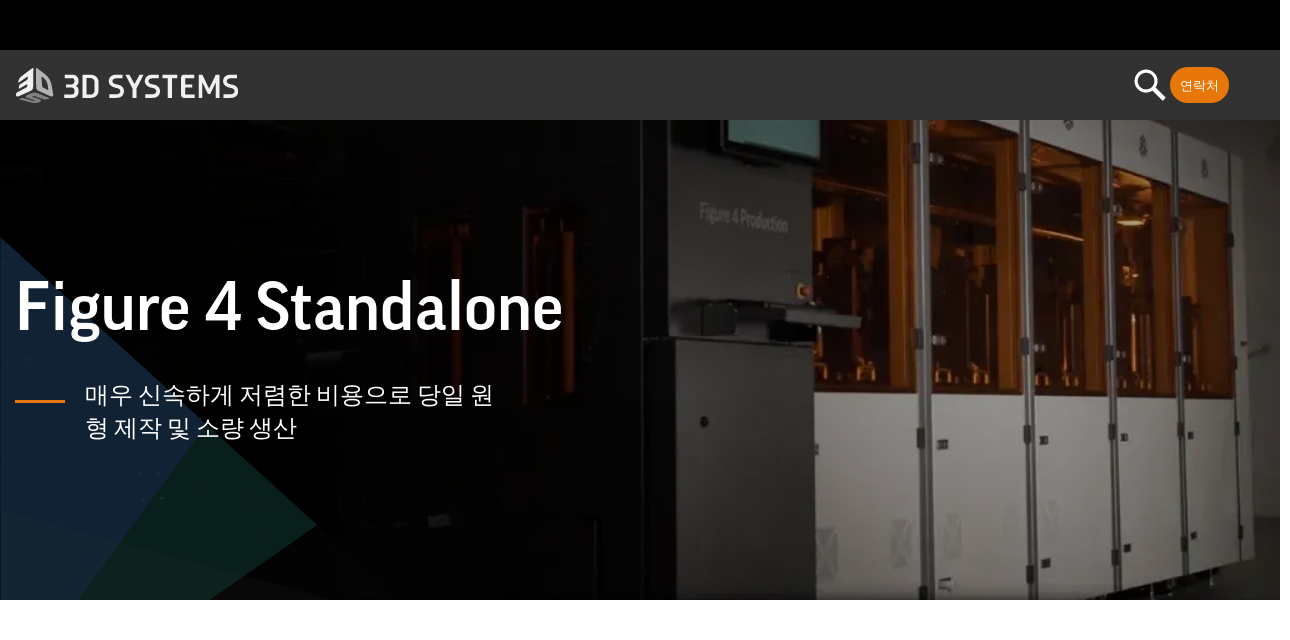

--- FILE ---
content_type: text/html; charset=UTF-8
request_url: https://ko.3dsystems.com/3d-printers/figure-4-standalone
body_size: 62307
content:
<!DOCTYPE html>
<html  lang="ko" dir="ltr" prefix="og: https://ogp.me/ns#">
<head>
  <link rel="preconnect" href="https://connect.facebook.net">
  <link rel="preconnect" href="https://pi.pardot.com">
  <link rel="preconnect" href="https://www.facebook.com">
  <link rel="preconnect" href="https://bat.bing.com">
  <!-- OneTrust Cookies Consent Notice start for 3dsystems.com -->
  <script src="https://cdn.cookielaw.org/scripttemplates/otSDKStub.js" data-document-language="true" type="f86714d824e1a362e01ad7db-text/javascript" charset="UTF-8" data-domain-script="dd4dcbdd-3c71-45ef-aa74-25b4082c909d"></script>
  <script type="f86714d824e1a362e01ad7db-text/javascript">
    document.documentElement.classList.add('preload-submenu-hidden');
    document.addEventListener('DOMContentLoaded', function () {
      // Delay removal to let TB Mega Menu finish setup
      setTimeout(() => {
        document.documentElement.classList.remove('preload-submenu-hidden');
      }, 50);
    });
    function OptanonWrapper() { }
  </script>
  <style>
    .preload-submenu-hidden .tbm .tbm-submenu,
    .preload-submenu-hidden .tbm-nav {
      display: none !important;
    }
  </style>
  <!-- OneTrust Cookies Consent Notice end for 3dsystems.com -->
  <script type="f86714d824e1a362e01ad7db-text/javascript">
    (function (w, o) {
      try {
        var sub = window.location.host.split('.')[0];
        if (sub == 'www') {
          var h = document.getElementsByTagName('head')[0];
          var s = document.createElement('script');
          s.type = 'text/javascript';
          s.async = 1;
          s.crossorigin = 'anonymous';
          s.src = '//d2c7xlmseob604.cloudfront.net/tracker.min.js';
          s.onload = function () {
            w.SmartlingContextTracker.init({orgId: o});
          };
          h.insertBefore(s, h.firstChild);
        }
      } catch (ex) {
      }
    })(window, 'HXIRCcmwc9WYyB1oGy+ZIQ')
  </script>
  <!-- Google Data Layer -->
  <script async type="f86714d824e1a362e01ad7db-text/javascript">
    (function() {
      'use strict';
      // Initialize dataLayer
      window.dataLayer = window.dataLayer || [];
      // Utility functions
      const utils = {
        getCookie(name) {
          const cookies = document.cookie.split(';').map(cookie => cookie.trim());
          const foundCookie = cookies.find(cookie => cookie.startsWith(`${name}=`));
          return foundCookie ? foundCookie.split('=')[1] : null;
        },
        async sha256Hex(email) {
          const encoder = new TextEncoder();
          const data = encoder.encode(email);
          const hashBuffer = await crypto.subtle.digest('SHA-256', data);
          const hashArray = Array.from(new Uint8Array(hashBuffer));
          return hashArray.map(b => ('00' + b.toString(16)).slice(-2)).join('');
        },
        cleanString(str) {
          return str ? str.trim() : '';
        },
        formatArrayToString(arr) {
          if (!arr) return '';
          return Array.isArray(arr)
                  ? arr.join(',').replace(/[\[\]]/g, '')
                  : arr.replace(/[\[\]]/g, '');
        },
        getSubdomain(url) {
          try {
            const urlObj = new URL(url);
            return urlObj.hostname.split('.')[0];
          } catch (e) {
            return '';
          }
        },
        getCountryNameFromCode(code) {
          return typeof getCountryNameFromCode === 'function'
                  ? getCountryNameFromCode(code)
                  : code;
        }
      };
      // User data management
      const userDataManager = {
        async getUserData() {
          const visitor_id = utils.getCookie("visitor_id1004");
          const mktvpd = utils.getCookie("mktvpd");
          const urlParams = new URLSearchParams(window.location.search);
          const ind = urlParams.get('ind');

          let user_type = "Guest";
          let email = null;
          let hashedEmail = null;

          if (mktvpd) {
            try {
              const decodedData = atob(mktvpd);
              if (decodedData.startsWith("{") && decodedData.endsWith("}")) {
                const data = JSON.parse(decodedData);
                email = data.email || null;
                user_type = email ? "Lead" : "Guest";
              } else {
                console.log("Decoded mktvpd data is not valid JSON, setting default values.");
              }
            } catch (error) {
              console.log("Error parsing mktvpd cookie:", error);
            }
          }

          if (email) {
            hashedEmail = await utils.sha256Hex(email);
          }

          return {
            visitor_id,
            user_type,
            email,
            hashedEmail,
            ind
          };
        }
      };

      // Drupal settings helper
      const drupalHelper = {
        getNodeType() {
          return (typeof drupalSettings !== 'undefined' && drupalSettings.nodeType)
                  ? drupalSettings.nodeType
                  : null;
        },

        getFormattedData() {
          if (typeof drupalSettings === 'undefined') {
            return {
              sub_markets: '',
              industries_markets: '',
              technology_term: '',
              page_type_term: '',
              blog_post_type: ''
            };
          }

          return {
            sub_markets: utils.formatArrayToString(drupalSettings.sub_markets),
            industries_markets: utils.formatArrayToString(drupalSettings.industries_markets),
            technology_term: utils.formatArrayToString(drupalSettings.technology_term),
            page_type_term: drupalSettings.page_type_term || '',
            blog_post_type: drupalSettings.blog_post_type || ''
          };
        }
      };

      // Event tracking
      const eventTracker = {
        pushVirtualPageview(userData, drupalData) {
          try {
            window.dataLayer.push({
              'event': 'virtual_pageview',
              'page_category': drupalHelper.getNodeType(),
              'page_industry': drupalData.industries_markets,
              'page_sub_industry': drupalData.sub_markets,
              'page_resource_type': drupalData.page_type_term,
              'blog_technology': drupalData.technology_term,
              'blog_post_type': drupalData.blog_post_type,
              'user_type': userData.user_type,
              'user_id': userData.hashedEmail,
              'leads_user_data': {
                'sha256_email_address': userData.hashedEmail
              },
              'CRM_lead_id': userData.visitor_id,
            });
          } catch (error) {
            console.error("Error pushing data to dataLayer:", error);
          }
        },

        pushDriftMeetingBooked(userData, clientId) {
          window.dataLayer.push({
            'event': 'driftMeetingBooked',
            'user_id': userData.hashedEmail,
            'leads_user_data': {
              'sha256_email_address': userData.hashedEmail
            },
            'CRM_lead_id': userData.visitor_id,
            'lead_id': userData.visitor_id,
            'GA4_client_id': clientId,
            'form_name': "Chat",
          });
        },

        pushNavigationClick(eventLabel, linkText, linkUrl) {
          window.dataLayer.push({
            'event': eventLabel,
            'menu_item': linkText.trim(),
            'click_url': linkUrl
          });
        },

        pushLanguageToggle(subdomain) {
          window.dataLayer.push({
            'event': 'language_toggle',
            'language_selected': subdomain,
          });
        },

        pushShareEvent(shareType, nodeType) {
          window.dataLayer.push({
            'event': 'share',
            'content_type': nodeType,
            'click_text': shareType,
          });
        },

        pushAssetDownload(assetType, fileName, fileExtension, linkText, linkUrl) {
          window.dataLayer.push({
            'event': 'asset_downloads',
            'asset_type': assetType,
            'asset_name': fileName,
            'file_type': fileExtension,
            'click_text': linkText,
            'click_url': linkUrl
          });
        }
      };

      // Click handlers
      const clickHandlers = {
        setupNavigationTracking() {
          const trackingConfigs = [
            { selector: '#tbm-secondary-navigation', event: 'main-navigation-contact-section' },
            { selector: '#tbm-primary-navigation', event: 'header_nav_clicks_contents' },
            { selector: '#lang-selector', event: 'lang_selector' },
            { selector: '#footer', event: 'footer_nav_clicks' }
          ];

          trackingConfigs.forEach(config => {
            this.attachLinkClickListener(config.selector, config.event);
          });
        },

        attachLinkClickListener(selector, eventLabel) {
          const targetDiv = document.querySelector(selector);
          if (!targetDiv) return;

          targetDiv.addEventListener('click', (event) => {
            if (event.target.tagName === 'A') {
              const linkUrl = event.target.href;
              const linkText = event.target.textContent;

              if (eventLabel === "lang_selector") {
                const subdomain = utils.getSubdomain(linkUrl);
                const countryName = utils.getCountryNameFromCode(subdomain);
                eventTracker.pushLanguageToggle(countryName);
              } else {
                eventTracker.pushNavigationClick(eventLabel, linkText, linkUrl);
              }
            }
          });
        },

        setupShareTracking() {
          const nodeType = drupalHelper.getNodeType();

          // Use a longer delay to ensure elements are loaded
          setTimeout(() => {
            const shareLinks = document.querySelectorAll('.jssocials-share-link');
            const copyLinkButton = document.querySelector('.copy-link');

            shareLinks.forEach(link => {
              link.addEventListener('click', function(event) {
                const shareType = this.closest('.jssocials-share')
                        .classList[1]
                        .replace('jssocials-share-', '');

                eventTracker.pushShareEvent(shareType, nodeType);

                setTimeout(() => {
                  window.location.href = this.href;
                }, 400);
              }, { capture: true });
            });

            if (copyLinkButton) {
              copyLinkButton.addEventListener('click', () => {
                eventTracker.pushShareEvent('copy_link', nodeType);
              });
            }
          }, 1000);
        },

        setupAssetTracking() {
          const nodeType = drupalHelper.getNodeType();
          if (nodeType !== "asset_page") return;

          const selectors = [
            '.paragraph--type--content-button-link',
            '.paragraph--type--content-document-link'
          ];

          selectors.forEach(selector => {
            this.attachAssetClickListener(selector);
          });
        },

        attachAssetClickListener(selector) {
          const targetDiv = document.querySelector(selector);
          if (!targetDiv) return;

          targetDiv.addEventListener('click', (event) => {
            if (event.target.tagName === 'A') {
              const linkUrl = event.target.href;
              const linkText = utils.cleanString(event.target.textContent);

              const cleanUrl = linkUrl.split('?')[0];
              const fullFileName = cleanUrl.split('/').pop();
              const fileExtension = fullFileName.split('.').pop();
              const fileName = utils.cleanString(fullFileName.replace(`.${fileExtension}`, ''));
              const assetType = '';

              if (fileExtension) {
                eventTracker.pushAssetDownload(assetType, fileName, fileExtension, linkText, linkUrl);
              }
            }
          });
        }
      };

      // Drift integration
      const driftIntegration = {
        initialize(userData) {
          const waitForDrift = () => {
            if (typeof window.drift !== 'undefined' && window.drift.on) {
              window.drift.on('ready', () => {
                window.drift.on("scheduling:meetingBooked", (data) => {
                  gtag('get', 'G-363305072', 'client_id', (clientId) => {
                    console.log('GA4 Client ID:', clientId);
                    eventTracker.pushDriftMeetingBooked(userData, clientId);
                  });
                });
              });
            } else {
              setTimeout(waitForDrift, 250);
            }
          };
          waitForDrift();
        }
      };

      // Main initialization
      const init = async () => {
        try {
          const userData = await userDataManager.getUserData();
          const drupalData = drupalHelper.getFormattedData();

          // Push initial pageview
          eventTracker.pushVirtualPageview(userData, drupalData);

          // Setup event tracking
          clickHandlers.setupNavigationTracking();
          clickHandlers.setupShareTracking();
          clickHandlers.setupAssetTracking();

          // Initialize Drift
          driftIntegration.initialize(userData);

        } catch (error) {
          console.error('Error initializing analytics:', error);
        }
      };

      // Start initialization when DOM is ready
      if (document.readyState === 'loading') {
        document.addEventListener('DOMContentLoaded', init);
      } else {
        init();
      }

    })();
  </script>
  <!-- End Google Data Layer -->
  <!-- Google Tag Manager -->
  <script type="f86714d824e1a362e01ad7db-text/javascript">
    (function (w, d, s, l, i) {
      w[l] = w[l] || [];
      w[l].push({
        'gtm.start':
                new Date().getTime(), event: 'gtm.js'
      });
      var f = d.getElementsByTagName(s)[0],
              j = d.createElement(s), dl = l != 'dataLayer' ? '&l=' + l : '';
      j.async = true;
      j.src =
              'https://www.googletagmanager.com/gtm.js?id=' + i + dl;
      f.parentNode.insertBefore(j, f);
    })(window, document, 'script', 'dataLayer', 'GTM-TXR46B');
  </script>
  <!-- End Google Tag Manager -->
  <!-- UA detector -->
  <script type="f86714d824e1a362e01ad7db-text/javascript">
    var browser = (function (agent) {
      switch (true) {
        case agent.indexOf("edge") > -1:
          return "edge";
        case agent.indexOf("edg") > -1:
          return "edge-chromium";
        case agent.indexOf("opr") > -1 && !!window.opr:
          return "opera";
        case agent.indexOf("chrome") > -1 && !!window.chrome:
          return "chrome";
        case agent.indexOf("trident") > -1:
          return "ie";
        case agent.indexOf("firefox") > -1:
          return "firefox";
        case agent.indexOf("safari") > -1:
          return "safari";
        default:
          return "other";
      }
    })(window.navigator.userAgent.toLowerCase());
    document.documentElement.classList.add("browser-" + browser);

  </script>
  <!-- End UA detector -->
  <meta charset="utf-8" />
<meta property="og:site_name" content="3D Systems" />
<meta property="og:type" content="article" />
<meta property="og:title" content="Figure 4 Standalone | 3D Systems" />
<meta property="og:image" content="https://ko.3dsystems.com/sites/default/files/styles/thumbnail_social_media_940_x_494_/public/2021-09/3d-systems-figure-4-standalone-2b.png?itok=yzUca2GU" />
<meta property="og:updated_time" content="2024-10-10T09:48:05-0400" />
<meta property="article:published_time" content="2018-07-20T14:48:58-0400" />
<meta property="article:modified_time" content="2024-10-10T09:48:05-0400" />
<meta name="twitter:card" content="summary_large_image" />
<meta name="twitter:site" content="@3dsystems" />
<meta name="twitter:title" content="Figure 4 Standalone | 3D Systems" />
<meta name="twitter:image" content="https://ko.3dsystems.com/sites/default/files/styles/thumbnail_social_media_940_x_494_/public/2021-09/3d-systems-figure-4-standalone-2b.png?itok=yzUca2GU" />
<meta name="Generator" content="Drupal 11 (https://www.drupal.org)" />
<meta name="MobileOptimized" content="width" />
<meta name="HandheldFriendly" content="true" />
<meta name="viewport" content="width=device-width, initial-scale=1.0" />
<script data-cfasync="false" type="text/javascript" id="vwoCode">window._vwo_code ||
      (function () {
      var w=window,
      d=document;
      if (d.URL.indexOf('__vwo_disable__') > -1 || w._vwo_code) {
      return;
      }
      var account_id=914914,
      version=2.2,
      settings_tolerance=2000,
      hide_element='body',
      background_color='white',
      hide_element_style = 'opacity:0 !important;filter:alpha(opacity=0) !important;background:' + background_color + ' !important;transition:none !important;',
      /* DO NOT EDIT BELOW THIS LINE */
      f=!1,v=d.querySelector('#vwoCode'),cc={};try{var e=JSON.parse(localStorage.getItem('_vwo_'+account_id+'_config'));cc=e&&'object'==typeof e?e:{}}catch(e){}function r(t){try{return decodeURIComponent(t)}catch(e){return t}}var s=function(){var e={combination:[],combinationChoose:[],split:[],exclude:[],uuid:null,consent:null,optOut:null},t=d.cookie||'';if(!t)return e;for(var n,i,o=/(?:^|;s*)(?:(_vis_opt_exp_(d+)_combi=([^;]*))|(_vis_opt_exp_(d+)_combi_choose=([^;]*))|(_vis_opt_exp_(d+)_split=([^:;]*))|(_vis_opt_exp_(d+)_exclude=[^;]*)|(_vis_opt_out=([^;]*))|(_vwo_global_opt_out=[^;]*)|(_vwo_uuid=([^;]*))|(_vwo_consent=([^;]*)))/g;null!==(n=o.exec(t));)try{n[1]?e.combination.push({id:n[2],value:r(n[3])}):n[4]?e.combinationChoose.push({id:n[5],value:r(n[6])}):n[7]?e.split.push({id:n[8],value:r(n[9])}):n[10]?e.exclude.push({id:n[11]}):n[12]?e.optOut=r(n[13]):n[14]?e.optOut=!0:n[15]?e.uuid=r(n[16]):n[17]&&(i=r(n[18]),e.consent=i&&3<=i.length?i.substring(0,3):null)}catch(e){}return e}();function i(){var e=function(){if(w.VWO&&Array.isArray(w.VWO))for(var e=0;e<w.VWO.length;e++){var t=w.VWO[e];if(Array.isArray(t)&&('setVisitorId'===t[0]||'setSessionId'===t[0]))return!0}return!1}(),t='a='+account_id+'&u='+encodeURIComponent(w._vis_opt_url||d.URL)+'&vn='+version+('undefined'!=typeof platform?'&p='+platform:'')+'&st='+w.performance.now();e||((n=function(){var e,t=[],n={},i=w.VWO&&w.VWO.appliedCampaigns||{};for(e in i){var o=i[e]&&i[e].v;o&&(t.push(e+'-'+o+'-1'),n[e]=!0)}if(s&&s.combination)for(var r=0;r<s.combination.length;r++){var a=s.combination[r];n[a.id]||t.push(a.id+'-'+a.value)}return t.join('|')}())&&(t+='&c='+n),(n=function(){var e=[],t={};if(s&&s.combinationChoose)for(var n=0;n<s.combinationChoose.length;n++){var i=s.combinationChoose[n];e.push(i.id+'-'+i.value),t[i.id]=!0}if(s&&s.split)for(var o=0;o<s.split.length;o++)t[(i=s.split[o]).id]||e.push(i.id+'-'+i.value);return e.join('|')}())&&(t+='&cc='+n),(n=function(){var e={},t=[];if(w.VWO&&Array.isArray(w.VWO))for(var n=0;n<w.VWO.length;n++){var i=w.VWO[n];if(Array.isArray(i)&&'setVariation'===i[0]&&i[1]&&Array.isArray(i[1]))for(var o=0;o<i[1].length;o++){var r,a=i[1][o];a&&'object'==typeof a&&(r=a.e,a=a.v,r&&a&&(e[r]=a))}}for(r in e)t.push(r+'-'+e[r]);return t.join('|')}())&&(t+='&sv='+n)),s&&s.optOut&&(t+='&o='+s.optOut);var n=function(){var e=[],t={};if(s&&s.exclude)for(var n=0;n<s.exclude.length;n++){var i=s.exclude[n];t[i.id]||(e.push(i.id),t[i.id]=!0)}return e.join('|')}();return n&&(t+='&e='+n),s&&s.uuid&&(t+='&id='+s.uuid),s&&s.consent&&(t+='&consent='+s.consent),w.name&&-1<w.name.indexOf('_vis_preview')&&(t+='&pM=true'),w.VWO&&w.VWO.ed&&(t+='&ed='+w.VWO.ed),t}code={nonce:v&&v.nonce,library_tolerance:function(){return'undefined'!=typeof library_tolerance?library_tolerance:void 0},settings_tolerance:function(){return cc.sT||settings_tolerance},hide_element_style:function(){return'{'+(cc.hES||hide_element_style)+'}'},hide_element:function(){return performance.getEntriesByName('first-contentful-paint')[0]?'':'string'==typeof cc.hE?cc.hE:hide_element},getVersion:function(){return version},finish:function(e){var t;f||(f=!0,(t=d.getElementById('_vis_opt_path_hides'))&&t.parentNode.removeChild(t),e&&((new Image).src='https://dev.visualwebsiteoptimizer.com/ee.gif?a='+account_id+e))},finished:function(){return f},addScript:function(e){var t=d.createElement('script');t.type='text/javascript',e.src?t.src=e.src:t.text=e.text,v&&t.setAttribute('nonce',v.nonce),d.getElementsByTagName('head')[0].appendChild(t)},load:function(e,t){t=t||{};var n=new XMLHttpRequest;n.open('GET',e,!0),n.withCredentials=!t.dSC,n.responseType=t.responseType||'text',n.onload=function(){if(t.onloadCb)return t.onloadCb(n,e);200===n.status?_vwo_code.addScript({text:n.responseText}):_vwo_code.finish('&e=loading_failure:'+e)},n.onerror=function(){if(t.onerrorCb)return t.onerrorCb(e);_vwo_code.finish('&e=loading_failure:'+e)},n.send()},init:function(){var e,t=this.settings_tolerance();w._vwo_settings_timer=setTimeout(function(){_vwo_code.finish()},t),'body'!==this.hide_element()?(n=d.createElement('style'),e=(t=this.hide_element())?t+this.hide_element_style():'',t=d.getElementsByTagName('head')[0],n.setAttribute('id','_vis_opt_path_hides'),v&&n.setAttribute('nonce',v.nonce),n.setAttribute('type','text/css'),n.styleSheet?n.styleSheet.cssText=e:n.appendChild(d.createTextNode(e)),t.appendChild(n)):(n=d.getElementsByTagName('head')[0],(e=d.createElement('div')).style.cssText='z-index: 2147483647 !important;position: fixed !important;left: 0 !important;top: 0 !important;width: 100% !important;height: 100% !important;background:'+background_color+' !important;',e.setAttribute('id','_vis_opt_path_hides'),e.classList.add('_vis_hide_layer'),n.parentNode.insertBefore(e,n.nextSibling));var n='https://dev.visualwebsiteoptimizer.com/j.php?'+i();-1!==w.location.search.indexOf('_vwo_xhr')?this.addScript({src:n}):this.load(n+'&x=true',{l:1})}};w._vwo_code=code;code.init();})();</script>
<script type="application/ld+json">{
    "@context": "https://schema.org",
    "@graph": [
        {
            "@type": "WebPage",
            "@id": "https://ko.3dsystems.com/3d-printers/figure-4-standalone",
            "description": "Figure 4 Standalone",
            "author": {
                "@type": "Corporation",
                "@id": "https://ko.3dsystems.com",
                "name": "3D Systems",
                "url": "https://ko.3dsystems.com",
                "logo": {
                    "@type": "ImageObject",
                    "url": "https://ko.3dsystems.com/sites/default/files/2020-01/3d-systems-logo-3-color-light-bkgrd-tm.png",
                    "width": "645",
                    "height": "100"
                }
            }
        }
    ]
}</script>
<link rel="icon" href="/sites/default/files/favicon3.ico" type="image/vnd.microsoft.icon" />
<link rel="alternate" hreflang="en" href="https://www.3dsystems.com/3d-printers/figure-4-standalone" />
<link rel="alternate" hreflang="fr" href="https://fr.3dsystems.com/3d-printers/figure-4-standalone" />
<link rel="alternate" hreflang="it" href="https://it.3dsystems.com/3d-printers/figure-4-standalone" />
<link rel="alternate" hreflang="de" href="https://de.3dsystems.com/3d-printers/figure-4-standalone" />
<link rel="alternate" hreflang="es" href="https://es.3dsystems.com/3d-printers/figure-4-standalone" />
<link rel="alternate" hreflang="ko" href="https://ko.3dsystems.com/3d-printers/figure-4-standalone" />
<link rel="alternate" hreflang="ja" href="https://ja.3dsystems.com/3d-printers/figure-4-standalone" />
<link rel="alternate" hreflang="zh-hans" href="https://cn.3dsystems.com/3d-printers/figure-4-standalone" />
<link rel="alternate" hreflang="pt-br" href="https://br.3dsystems.com/3d-printers/figure-4-standalone" />
<link rel="canonical" href="https://ko.3dsystems.com/3d-printers/figure-4-standalone" />
<link rel="shortlink" href="https://ko.3dsystems.com/node/60056" />

    <title>Figure 4 Standalone | 3D Systems</title>

            <link rel="preload" href="/themes/custom/ddd/fonts/noto-sans/noto-sans-v7-latin-regular.woff2" as="font" type="font/woff2" crossorigin>
    <style>
            @font-face {
        font-family: 'Noto Sans';
        src: url('/themes/custom/ddd/fonts/noto-sans/noto-sans-v7-latin-regular.woff2') format('woff2'),
        url('/themes/custom/ddd/fonts/noto-sans/noto-sans-v7-latin-regular.woff') format('woff');
        font-display: swap;
      }

                  @font-face {
        font-family: 'Good Pro';
        src: url('/themes/custom/ddd/fonts/good-pro/good-pro-regular.woff2') format('woff2'),
        url('/themes/custom/ddd/fonts/good-pro/good-pro-regular.woff') format('woff');
        font-display: swap;
      }
      @font-face {
        font-family: 'Good Pro';
        src: url('/themes/custom/ddd/fonts/good-pro/good-pro-regular.woff2') format('woff2'),
        url('/themes/custom/ddd/fonts/good-pro/good-pro-regular.woff') format('woff');
        font-weight: 700;
        font-display: swap;
      }

            @font-face {
        font-family: 'Noto Sans';
        src: url('/themes/custom/ddd/fonts/noto-sans/noto-sans-v7-latin-700.woff2') format('woff2'),
        url('/themes/custom/ddd/fonts/noto-sans/noto-sans-v7-latin-700.woff') format('woff');
        font-weight: 700;
        font-display: swap;
      }
      @font-face {
        font-family: 'Noto Sans';
        src: url('/themes/custom/ddd/fonts/noto-sans/noto-sans-v7-latin-italic.woff2') format('woff2'),
        url('/themes/custom/ddd/fonts/noto-sans/noto-sans-v7-latin-italic.woff') format('woff');
        font-style: italic;
        font-display: swap;
      }
      @font-face {
        font-family: 'Noto Sans';
        src: url('/themes/custom/ddd/fonts/noto-sans/noto-sans-v7-latin-700italic.woff2') format('woff2'),
        url('/themes/custom/ddd/fonts/noto-sans/noto-sans-v7-latin-700italic.woff') format('woff');
        font-weight: 700;
        font-style: italic;
        font-display: swap;
      }
    </style>
    <link rel="stylesheet" media="all" href="/modules/contrib/webform/css/webform.element.flexbox.css?t9678k" />
<link rel="stylesheet" media="all" href="/core/misc/components/progress.module.css?t9678k" />
<link rel="stylesheet" media="all" href="/core/misc/components/ajax-progress.module.css?t9678k" />
<link rel="stylesheet" media="all" href="/core/misc/components/resize.module.css?t9678k" />
<link rel="stylesheet" media="all" href="/core/modules/system/css/components/align.module.css?t9678k" />
<link rel="stylesheet" media="all" href="/core/modules/system/css/components/container-inline.module.css?t9678k" />
<link rel="stylesheet" media="all" href="/core/modules/system/css/components/clearfix.module.css?t9678k" />
<link rel="stylesheet" media="all" href="/core/modules/system/css/components/hidden.module.css?t9678k" />
<link rel="stylesheet" media="all" href="/core/modules/system/css/components/item-list.module.css?t9678k" />
<link rel="stylesheet" media="all" href="/core/modules/system/css/components/js.module.css?t9678k" />
<link rel="stylesheet" media="all" href="/core/modules/system/css/components/position-container.module.css?t9678k" />
<link rel="stylesheet" media="all" href="/core/modules/system/css/components/reset-appearance.module.css?t9678k" />
<link rel="stylesheet" media="all" href="/core/modules/views/css/views.module.css?t9678k" />
<link rel="stylesheet" media="all" href="/modules/contrib/webform/css/webform.composite.css?t9678k" />
<link rel="stylesheet" media="all" href="/modules/contrib/webform/css/webform.element.counter.css?t9678k" />
<link rel="stylesheet" media="all" href="/modules/contrib/webform/css/webform.element.details.toggle.css?t9678k" />
<link rel="stylesheet" media="all" href="/modules/contrib/webform/css/webform.element.message.css?t9678k" />
<link rel="stylesheet" media="all" href="/modules/contrib/webform/css/webform.element.options.css?t9678k" />
<link rel="stylesheet" media="all" href="/modules/contrib/webform/css/webform.form.css?t9678k" />
<link rel="stylesheet" media="all" href="/modules/contrib/captcha/css/captcha.css?t9678k" />
<link rel="stylesheet" media="all" href="/modules/contrib/extlink/css/extlink.css?t9678k" />
<link rel="stylesheet" media="all" href="/modules/contrib/paragraphs/css/paragraphs.unpublished.css?t9678k" />
<link rel="stylesheet" media="all" href="/modules/contrib/tb_megamenu/dist/base.css?t9678k" />
<link rel="stylesheet" media="all" href="/modules/contrib/tb_megamenu/dist/styles.css?t9678k" />
<link rel="stylesheet" media="all" href="/modules/contrib/lionbridge_translation_provider/tmgmt_contentapi/css/lioxstyle.css?t9678k" />
<link rel="stylesheet" media="all" href="/themes/custom/ddd/css/vendor/onetrust.css?t9678k" />
<link rel="stylesheet" media="all" href="/themes/custom/ddd/css/ddd.css?t9678k" />
<link rel="stylesheet" media="all" href="/themes/custom/ddd/css/paragraphs/custom--banner-cta.css?t9678k" />
<link rel="stylesheet" media="all" href="/themes/custom/ddd/css/paragraphs/layout--card.css?t9678k" />
<link rel="stylesheet" media="all" href="/themes/custom/ddd/css/paragraphs/custom--product-detail-image.css?t9678k" />
<link rel="stylesheet" media="all" href="/themes/custom/ddd/css/paragraphs/custom--resource-list.css?t9678k" />
<link rel="stylesheet" media="all" href="/themes/custom/ddd/css/paragraphs/custom--similar-product-carousel.css?t9678k" />
<link rel="stylesheet" media="all" href="/themes/custom/ddd/css/paragraphs/layout--tabbed-content-section.css?t9678k" />
<link rel="stylesheet" media="all" href="/libraries/fontawesome/css/all.min.css?t9678k" />
<link rel="stylesheet" media="all" href="/themes/custom/ddd/css/theme/form-gradient-theme.css?t9678k" />
<link rel="stylesheet" media="all" href="/themes/custom/ddd/css/paragraphs/content--media-gallery.css?t9678k" />
<link rel="stylesheet" media="all" href="https://cdn.jsdelivr.net/npm/swiper@11/swiper-bundle.min.css" />
<link rel="stylesheet" media="all" href="/themes/custom/ddd/css/modules/swiper.css?t9678k" />

      

        </head>
<body class="lang-ko path-node node--type-_d-printer theme--ddd-2019" style="opacity: 1;">
<!-- Google Tag Manager (noscript) -->
<noscript><iframe src="https://www.googletagmanager.com/ns.html?id=GTM-TXR46B"
                  height="0" width="0" style="display:none;visibility:hidden"></iframe></noscript>
<!-- End Google Tag Manager (noscript) -->
<a href="#main-content" class="visually-hidden focusable skip-link">
  주요 콘텐츠로 건너뛰기
</a>

  <div class="dialog-off-canvas-main-canvas" data-off-canvas-main-canvas>
    
<div class="off-canvas-wrap" data-offcanvas >
    <div class="inner-wrap">


                                  <div>
    

    <section id="block-topanchor" class="clearfix">
    
    
        

    
              

<div class="field field-block-content--field-content field-name-field-content field-type-entity-reference-revisions field-label-hidden">
                            
<div data-component-type="custom_anchor" class="paragraph paragraph--type--custom-anchor paragraph--view-mode--default">
</div>
<a id="top"></a>

                </div>

      
      
      </section>
   

      <section id="block-ddd-secondarynavigation" class="clearfix">
              <nav  class="tbm tbm-secondary-navigation tbm-no-arrows" id="a4468c47-9121-4332-8905-cf9f1e8230eb" data-breakpoint="0" aria-label="secondary-navigation navigation">
      <button class="tbm-button" type="button">
      <span class="tbm-button-container">
        <span></span>
        <span></span>
        <span></span>
        <span></span>
      </span>
    </button>
    <div class="tbm-collapse ">
    <ul  class="tbm-nav level-0 items-4" >
        <li  class="tbm-item level-1 tbm-item--has-dropdown" aria-level="1" >
        <div class="tbm-link-container">
            <a href="/resources"  class="tbm-link level-1 tbm-toggle" aria-expanded="false">
                알아보기: <span class="the-arrow">&rsaquo;</span>
    </a>
        
          </div>
    <div  class="tbm-submenu tbm-item-child">
      <div  class="tbm-row">
      <div  class="tbm-column span12">
  <div class="tbm-column-inner">
               <ul  class="tbm-subnav level-1 items-5">
        <li  class="tbm-item level-2" aria-level="2" >
        <div class="tbm-link-container">
            <a href="/blog"  class="tbm-link level-2">
                블로그 <span class="the-arrow">&rsaquo;</span>
    </a>
            </div>
    
</li>

        <li  class="tbm-item level-2" aria-level="2" >
        <div class="tbm-link-container">
            <a href="/resources/customer-story"  class="tbm-link level-2">
                고객 사례 <span class="the-arrow">&rsaquo;</span>
    </a>
            </div>
    
</li>

        <li  class="tbm-item level-2" aria-level="2" >
        <div class="tbm-link-container">
            <a href="/resources/ebook"  class="tbm-link level-2">
                eBook <span class="the-arrow">&rsaquo;</span>
    </a>
            </div>
    
</li>

        <li  class="tbm-item level-2" aria-level="2" >
        <div class="tbm-link-container">
            <a href="/resources/webinar"  class="tbm-link level-2">
                웹 세미나 녹화 <span class="the-arrow">&rsaquo;</span>
    </a>
            </div>
    
</li>

        <li  class="tbm-item level-2" aria-level="2" >
        <div class="tbm-link-container">
            <a href="/upcoming-events"  class="tbm-link level-2">
                이벤트 일정 <span class="the-arrow">&rsaquo;</span>
    </a>
            </div>
    
</li>

  </ul>

      </div>
</div>

  </div>

  </div>

</li>

        <li  class="tbm-item level-1" aria-level="1" >
        <div class="tbm-link-container">
            <a href="https://support.3dsystems.com/s/"  class="tbm-link level-1">
                지원 <span class="the-arrow">&rsaquo;</span>
    </a>
            </div>
    
</li>

        <li  class="tbm-item level-1 tbm-item--has-dropdown" aria-level="1" >
        <div class="tbm-link-container">
            <a href="/about-us"  class="tbm-link level-1 tbm-toggle" aria-expanded="false">
                회사 소개 <span class="the-arrow">&rsaquo;</span>
    </a>
        
          </div>
    <div  class="tbm-submenu tbm-item-child">
      <div  class="tbm-row">
      <div  class="tbm-column span12">
  <div class="tbm-column-inner">
               <ul  class="tbm-subnav level-1 items-6">
        <li  class="tbm-item level-2" aria-level="2" >
        <div class="tbm-link-container">
            <a href="/node/77001"  class="tbm-link level-2">
                3D Systems Experts <span class="the-arrow">&rsaquo;</span>
    </a>
            </div>
    
</li>

        <li  class="tbm-item level-2" aria-level="2" >
        <div class="tbm-link-container">
            <a href="/careers"  class="tbm-link level-2">
                경력 기회 <span class="the-arrow">&rsaquo;</span>
    </a>
            </div>
    
</li>

        <li  class="tbm-item level-2" aria-level="2" >
        <div class="tbm-link-container">
            <a href="/node/68871"  class="tbm-link level-2">
                문화 <span class="the-arrow">&rsaquo;</span>
    </a>
            </div>
    
</li>

        <li  class="tbm-item level-2" aria-level="2" >
        <div class="tbm-link-container">
            <a href="/press-releases"  class="tbm-link level-2">
                보도 자료 <span class="the-arrow">&rsaquo;</span>
    </a>
            </div>
    
</li>

        <li  class="tbm-item level-2" aria-level="2" >
        <div class="tbm-link-container">
            <a href="/make-an-impact"  class="tbm-link level-2">
                지속 가능성 <span class="the-arrow">&rsaquo;</span>
    </a>
            </div>
    
</li>

        <li  class="tbm-item level-2" aria-level="2" >
        <div class="tbm-link-container">
            <a href="https://investor.3dsystems.com/overview/default.aspx"  class="tbm-link level-2">
                투자자 홍보 <span class="the-arrow">&rsaquo;</span>
    </a>
            </div>
    
</li>

  </ul>

      </div>
</div>

  </div>

  </div>

</li>

        <li  class="tbm-item level-1" aria-level="1" >
        <div class="tbm-link-container">
            <a href="/how-to-buy"  class="tbm-link level-1">
                구매 <span class="the-arrow">&rsaquo;</span>
    </a>
            </div>
    
</li>

  </ul>

      </div>
  </nav>

<script type="f86714d824e1a362e01ad7db-text/javascript">
if (window.matchMedia("(max-width: 0px)").matches) {
  document.getElementById("a4468c47-9121-4332-8905-cf9f1e8230eb").classList.add('tbm--mobile');
}


</script>

                
    <div id="lang-selector"></div>
          </section>
  

    <section id="block-ddd-primarynavigation" class="clearfix">
    
      <div class="logo-main">
        <span class="hide"></span>
        <a href="/">
          <img alt="3D Systems Logo"
               src="/themes/custom/ddd/images/logo-3ds-dark.svg"
               width="300"
               height="47"/>
        </a>
      </div>
              <nav  class="tbm tbm-primary-navigation tbm-no-arrows" id="33bf01a0-662a-4bff-a3f5-7a84e3da1414" data-breakpoint="1020" aria-label="primary-navigation navigation">
      <button class="tbm-button" type="button">
      <span class="tbm-button-container">
        <span></span>
        <span></span>
        <span></span>
        <span></span>
      </span>
    </button>
    <div class="tbm-collapse ">
    <ul  class="tbm-nav level-0 items-5" >
          <li  class="tbm-item level-1 tbm-item--has-dropdown" aria-level="1" >
        <div class="tbm-link-container">
            <span class="tbm-link level-1 no-link tbm-toggle" tabindex="0" aria-expanded="false">
                산업  <span class="the-arrow">&rsaquo;</span>
    </span>
        
          </div>
    <div  class="tbm-submenu tbm-item-child">
      <div  class="tbm-row">
      <div  class="tbm-column span12">
  <div class="tbm-column-inner">
               <ul  class="tbm-subnav level-1 items-2">
          <li  class="tbm-item level-2 tbm-item--has-flyout" aria-level="2" >
      <span class="tbm-caption">산업 </span>
        <div class="tbm-link-container">
            <span class="tbm-link level-2 no-link tbm-toggle" tabindex="0" aria-expanded="false">
                산업용 솔루션 <span class="the-arrow">&rsaquo;</span>
    </span>
        
          </div>
    <div  class="tbm-submenu tbm-item-child">
      <div  class="tbm-row">
      <div  class="tbm-column span12">
  <div class="tbm-column-inner">
               <ul  class="tbm-subnav level-2 items-4">
        <li  class="tbm-item level-3 overview" aria-level="3" >
        <div class="tbm-link-container">
            <a href="/node/79351"  class="tbm-link level-3">
                산업 솔루션 개요 <span class="the-arrow">&rsaquo;</span>
    </a>
            </div>
    
</li>

        <li  class="tbm-item level-3 tbm-item--has-flyout" aria-level="3" >
      <span class="tbm-caption">산업 </span>
        <div class="tbm-link-container">
            <a href="/aerospace-defense"  class="tbm-link level-3 tbm-toggle" aria-expanded="false">
                항공우주 및 방위 <span class="the-arrow">&rsaquo;</span>
    </a>
        
          </div>
    <div  class="tbm-submenu tbm-item-child">
      <div  class="tbm-row">
      <div  class="tbm-column span12">
  <div class="tbm-column-inner">
               <ul  class="tbm-subnav level-3 items-6">
        <li  class="tbm-item level-4" aria-level="4" >
      <span class="tbm-caption">활용 분야</span>
        <div class="tbm-link-container">
            <a href="/aerospace-defense/lightweight-brackets"  class="tbm-link level-4">
                경량 브래킷 <span class="the-arrow">&rsaquo;</span>
    </a>
            </div>
    
</li>

        <li  class="tbm-item level-4" aria-level="4" >
        <div class="tbm-link-container">
            <a href="/aerospace-defense/propulsion"  class="tbm-link level-4">
                추진 &amp; 우주 발사 <span class="the-arrow">&rsaquo;</span>
    </a>
            </div>
    
</li>

        <li  class="tbm-item level-4" aria-level="4" >
        <div class="tbm-link-container">
            <a href="/aerospace-defense/heat-exchangers"  class="tbm-link level-4">
                열 교환기 <span class="the-arrow">&rsaquo;</span>
    </a>
            </div>
    
</li>

        <li  class="tbm-item level-4" aria-level="4" >
        <div class="tbm-link-container">
            <a href="/aerospace-defense/investment-casting-patterns"  class="tbm-link level-4">
                정밀 주조 패턴 <span class="the-arrow">&rsaquo;</span>
    </a>
            </div>
    
</li>

        <li  class="tbm-item level-4" aria-level="4" >
        <div class="tbm-link-container">
            <a href="/aerospace-defense/electric-engine-components"  class="tbm-link level-4">
                전기엔진 <span class="the-arrow">&rsaquo;</span>
    </a>
            </div>
    
</li>

        <li  class="tbm-item level-4" aria-level="4" >
        <div class="tbm-link-container">
            <a href="/aerospace-defense/radio-frequency-rf-passive-hardware"  class="tbm-link level-4">
                3D 프린팅 도파관, 필터, 안테나 <span class="the-arrow">&rsaquo;</span>
    </a>
            </div>
    
</li>

  </ul>

      </div>
</div>

  </div>

  </div>

</li>

          <li  class="tbm-item level-3 manufacturing_icon tbm-item--has-flyout" aria-level="3" >
        <div class="tbm-link-container">
            <span class="tbm-link level-3 no-link tbm-toggle" tabindex="0" aria-expanded="false">
                제조 <span class="the-arrow">&rsaquo;</span>
    </span>
        
          </div>
    <div  class="tbm-submenu tbm-item-child">
      <div  class="tbm-row">
      <div  class="tbm-column span12">
  <div class="tbm-column-inner">
               <ul  class="tbm-subnav level-3 items-8">
        <li  class="tbm-item level-4" aria-level="4" >
      <span class="tbm-caption">하위 산업</span>
        <div class="tbm-link-container">
            <a href="/3d-printing-for-carbon-capture"  class="tbm-link level-4">
                탄소 포집 <span class="the-arrow">&rsaquo;</span>
    </a>
            </div>
    
</li>

        <li  class="tbm-item level-4 tbm-item--has-flyout" aria-level="4" >
        <div class="tbm-link-container">
            <a href="/consumer-technology"  class="tbm-link level-4 tbm-toggle" aria-expanded="false">
                소비자 기술 <span class="the-arrow">&rsaquo;</span>
    </a>
        
          </div>
    <div  class="tbm-submenu tbm-item-child">
      <div  class="tbm-row">
      <div  class="tbm-column span12">
  <div class="tbm-column-inner">
               <ul  class="tbm-subnav level-4 items-3">
        <li  class="tbm-item level-5" aria-level="5" >
        <div class="tbm-link-container">
            <a href="/consumer-technology/seals-and-gaskets"  class="tbm-link level-5">
                실 및 개스킷 <span class="the-arrow">&rsaquo;</span>
    </a>
            </div>
    
</li>

        <li  class="tbm-item level-5" aria-level="5" >
        <div class="tbm-link-container">
            <a href="/consumer-technology/wearable-components"  class="tbm-link level-5">
                웨어러블 구성품 <span class="the-arrow">&rsaquo;</span>
    </a>
            </div>
    
</li>

        <li  class="tbm-item level-5" aria-level="5" >
      <span class="tbm-caption">활용 분야</span>
        <div class="tbm-link-container">
            <a href="/consumer-technology/housings-and-covers"  class="tbm-link level-5">
                하우징 및 커버 <span class="the-arrow">&rsaquo;</span>
    </a>
            </div>
    
</li>

  </ul>

      </div>
</div>

  </div>

  </div>

</li>

        <li  class="tbm-item level-4 tbm-item--has-flyout" aria-level="4" >
        <div class="tbm-link-container">
            <a href="/foundries"  class="tbm-link level-4 tbm-toggle" aria-expanded="false">
                주조 공장 <span class="the-arrow">&rsaquo;</span>
    </a>
        
          </div>
    <div  class="tbm-submenu tbm-item-child">
      <div  class="tbm-row">
      <div  class="tbm-column span12">
  <div class="tbm-column-inner">
               <ul  class="tbm-subnav level-4 items-2">
        <li  class="tbm-item level-5" aria-level="5" >
        <div class="tbm-link-container">
            <a href="/node/78216"  class="tbm-link level-5">
                매몰 주조를 위한 패턴 <span class="the-arrow">&rsaquo;</span>
    </a>
            </div>
    
</li>

        <li  class="tbm-item level-5" aria-level="5" >
      <span class="tbm-caption">활용 분야</span>
        <div class="tbm-link-container">
            <a href="/node/78232"  class="tbm-link level-5">
                사형 주조를 위한 패턴과 코어 <span class="the-arrow">&rsaquo;</span>
    </a>
            </div>
    
</li>

  </ul>

      </div>
</div>

  </div>

  </div>

</li>

        <li  class="tbm-item level-4 tbm-item--has-flyout" aria-level="4" >
        <div class="tbm-link-container">
            <a href="/jewelry"  class="tbm-link level-4 tbm-toggle" aria-expanded="false">
                보석 <span class="the-arrow">&rsaquo;</span>
    </a>
        
          </div>
    <div  class="tbm-submenu tbm-item-child">
      <div  class="tbm-row">
      <div  class="tbm-column span12">
  <div class="tbm-column-inner">
               <ul  class="tbm-subnav level-4 items-3">
        <li  class="tbm-item level-5" aria-level="5" >
      <span class="tbm-caption">활용 분야</span>
        <div class="tbm-link-container">
            <a href="/jewelry/casting"  class="tbm-link level-5">
                주얼리 주조 <span class="the-arrow">&rsaquo;</span>
    </a>
            </div>
    
</li>

        <li  class="tbm-item level-5" aria-level="5" >
        <div class="tbm-link-container">
            <a href="/jewelry/mold-making"  class="tbm-link level-5">
                쥬얼리 금형 제작 <span class="the-arrow">&rsaquo;</span>
    </a>
            </div>
    
</li>

        <li  class="tbm-item level-5" aria-level="5" >
        <div class="tbm-link-container">
            <a href="/jewelry/prototyping"  class="tbm-link level-5">
                쥬얼리 원형 제작 <span class="the-arrow">&rsaquo;</span>
    </a>
            </div>
    
</li>

  </ul>

      </div>
</div>

  </div>

  </div>

</li>

        <li  class="tbm-item level-4 tbm-item--has-flyout" aria-level="4" >
        <div class="tbm-link-container">
            <a href="/semiconductor"  class="tbm-link level-4 tbm-toggle" aria-expanded="false">
                반도체 <span class="the-arrow">&rsaquo;</span>
    </a>
        
          </div>
    <div  class="tbm-submenu tbm-item-child">
      <div  class="tbm-row">
      <div  class="tbm-column span12">
  <div class="tbm-column-inner">
               <ul  class="tbm-subnav level-4 items-6">
        <li  class="tbm-item level-5" aria-level="5" >
      <span class="tbm-caption">활용 분야</span>
        <div class="tbm-link-container">
            <a href="/semiconductor/flexure-structural-optimization"  class="tbm-link level-5">
                굴곡부 및 구조 최적화 <span class="the-arrow">&rsaquo;</span>
    </a>
            </div>
    
</li>

        <li  class="tbm-item level-5" aria-level="5" >
        <div class="tbm-link-container">
            <a href="/semiconductor/gas-conveyance-mixing"  class="tbm-link level-5">
                가스 운반 및 혼합 <span class="the-arrow">&rsaquo;</span>
    </a>
            </div>
    
</li>

        <li  class="tbm-item level-5" aria-level="5" >
        <div class="tbm-link-container">
            <a href="/semiconductor/linear-stage-cooling"  class="tbm-link level-5">
                선형 스테이지 냉각 <span class="the-arrow">&rsaquo;</span>
    </a>
            </div>
    
</li>

        <li  class="tbm-item level-5" aria-level="5" >
        <div class="tbm-link-container">
            <a href="/semiconductor/manifold-fluid-flow-optimization"  class="tbm-link level-5">
                매니폴드 유체 유동 최적화 <span class="the-arrow">&rsaquo;</span>
    </a>
            </div>
    
</li>

        <li  class="tbm-item level-5" aria-level="5" >
        <div class="tbm-link-container">
            <a href="/semiconductor/showerhead-optimization"  class="tbm-link level-5">
                샤워헤드 최적화 <span class="the-arrow">&rsaquo;</span>
    </a>
            </div>
    
</li>

        <li  class="tbm-item level-5" aria-level="5" >
        <div class="tbm-link-container">
            <a href="/semiconductor/wafer-table-thermal-management"  class="tbm-link level-5">
                웨이퍼 테이블 열 관리 <span class="the-arrow">&rsaquo;</span>
    </a>
            </div>
    
</li>

  </ul>

      </div>
</div>

  </div>

  </div>

</li>

        <li  class="tbm-item level-4" aria-level="4" >
        <div class="tbm-link-container">
            <a href="/service-bureaus"  class="tbm-link level-4">
                Service Bureaus <span class="the-arrow">&rsaquo;</span>
    </a>
            </div>
    
</li>

        <li  class="tbm-item level-4" aria-level="4" >
        <div class="tbm-link-container">
            <a href="/3d-printing-thermoforming-molds"  class="tbm-link level-4">
                Thermoforming <span class="the-arrow">&rsaquo;</span>
    </a>
            </div>
    
</li>

        <li  class="tbm-item level-4 tbm-item--has-flyout" aria-level="4" >
        <div class="tbm-link-container">
            <a href="/turbomachinery"  class="tbm-link level-4 tbm-toggle" aria-expanded="false">
                Turbomachinery <span class="the-arrow">&rsaquo;</span>
    </a>
        
          </div>
    <div  class="tbm-submenu tbm-item-child">
      <div  class="tbm-row">
      <div  class="tbm-column span12">
  <div class="tbm-column-inner">
               <ul  class="tbm-subnav level-4 items-4">
        <li  class="tbm-item level-5" aria-level="5" >
        <div class="tbm-link-container">
            <a href="/turbomachinery/combustor-components"  class="tbm-link level-5">
                연소기 구성품 <span class="the-arrow">&rsaquo;</span>
    </a>
            </div>
    
</li>

        <li  class="tbm-item level-5" aria-level="5" >
        <div class="tbm-link-container">
            <a href="/turbomachinery/impellers"  class="tbm-link level-5">
                임펠러 <span class="the-arrow">&rsaquo;</span>
    </a>
            </div>
    
</li>

        <li  class="tbm-item level-5" aria-level="5" >
        <div class="tbm-link-container">
            <a href="/turbomachinery/stator-vanes"  class="tbm-link level-5">
                정익 <span class="the-arrow">&rsaquo;</span>
    </a>
            </div>
    
</li>

        <li  class="tbm-item level-5" aria-level="5" >
      <span class="tbm-caption">활용 분야</span>
        <div class="tbm-link-container">
            <a href="/turbomachinery/casings-and-ducting"  class="tbm-link level-5">
                주조와 도관 <span class="the-arrow">&rsaquo;</span>
    </a>
            </div>
    
</li>

  </ul>

      </div>
</div>

  </div>

  </div>

</li>

  </ul>

      </div>
</div>

  </div>

  </div>

</li>

          <li  class="tbm-item level-3 transportation_icon tbm-item--has-flyout" aria-level="3" >
        <div class="tbm-link-container">
            <span class="tbm-link level-3 no-link tbm-toggle" tabindex="0" aria-expanded="false">
                운송 <span class="the-arrow">&rsaquo;</span>
    </span>
        
          </div>
    <div  class="tbm-submenu tbm-item-child">
      <div  class="tbm-row">
      <div  class="tbm-column span12">
  <div class="tbm-column-inner">
               <ul  class="tbm-subnav level-3 items-3">
        <li  class="tbm-item level-4 tbm-item--has-flyout" aria-level="4" >
      <span class="tbm-caption">하위 산업</span>
        <div class="tbm-link-container">
            <a href="/automotive"  class="tbm-link level-4 tbm-toggle" aria-expanded="false">
                자동차 <span class="the-arrow">&rsaquo;</span>
    </a>
        
          </div>
    <div  class="tbm-submenu tbm-item-child">
      <div  class="tbm-row">
      <div  class="tbm-column span12">
  <div class="tbm-column-inner">
               <ul  class="tbm-subnav level-4 items-8">
        <li  class="tbm-item level-5" aria-level="5" >
      <span class="tbm-caption">활용 분야</span>
        <div class="tbm-link-container">
            <a href="/automotive/air-fluid-handling"  class="tbm-link level-5">
                공기 및 유체 처리 <span class="the-arrow">&rsaquo;</span>
    </a>
            </div>
    
</li>

        <li  class="tbm-item level-5" aria-level="5" >
        <div class="tbm-link-container">
            <a href="/automotive/body-exterior-panel"  class="tbm-link level-5">
                차체 외부 및 패널 <span class="the-arrow">&rsaquo;</span>
    </a>
            </div>
    
</li>

        <li  class="tbm-item level-5" aria-level="5" >
        <div class="tbm-link-container">
            <a href="/automotive/body-interior-trim"  class="tbm-link level-5">
                차체 내부 및 트림 <span class="the-arrow">&rsaquo;</span>
    </a>
            </div>
    
</li>

        <li  class="tbm-item level-5" aria-level="5" >
        <div class="tbm-link-container">
            <a href="/automotive/underhood-powertrain"  class="tbm-link level-5">
                언더후드 및 파워트레인 <span class="the-arrow">&rsaquo;</span>
    </a>
            </div>
    
</li>

        <li  class="tbm-item level-5" aria-level="5" >
        <div class="tbm-link-container">
            <a href="/automotive/metal-structural-components"  class="tbm-link level-5">
                금속 조립 구조재 <span class="the-arrow">&rsaquo;</span>
    </a>
            </div>
    
</li>

        <li  class="tbm-item level-5" aria-level="5" >
        <div class="tbm-link-container">
            <a href="/automotive/metal-durable-tooling"  class="tbm-link level-5">
                금속 내구성 툴링 <span class="the-arrow">&rsaquo;</span>
    </a>
            </div>
    
</li>

        <li  class="tbm-item level-5" aria-level="5" >
        <div class="tbm-link-container">
            <a href="/automotive/energy-fluid-management-metals"  class="tbm-link level-5">
                에너지 및 유체 관리(금속) <span class="the-arrow">&rsaquo;</span>
    </a>
            </div>
    
</li>

        <li  class="tbm-item level-5" aria-level="5" >
        <div class="tbm-link-container">
            <a href="/automotive/manufacturing-aids"  class="tbm-link level-5">
                생산 보조 도구 <span class="the-arrow">&rsaquo;</span>
    </a>
            </div>
    
</li>

  </ul>

      </div>
</div>

  </div>

  </div>

</li>

        <li  class="tbm-item level-4 tbm-item--has-flyout" aria-level="4" >
        <div class="tbm-link-container">
            <a href="/motorsports"  class="tbm-link level-4 tbm-toggle" aria-expanded="false">
                모터 스포츠 <span class="the-arrow">&rsaquo;</span>
    </a>
        
          </div>
    <div  class="tbm-submenu tbm-item-child">
      <div  class="tbm-row">
      <div  class="tbm-column span12">
  <div class="tbm-column-inner">
               <ul  class="tbm-subnav level-4 items-8">
        <li  class="tbm-item level-5" aria-level="5" >
      <span class="tbm-caption">활용 분야</span>
        <div class="tbm-link-container">
            <a href="/motorsports/air-fluid-handling"  class="tbm-link level-5">
                공기 및 유체 처리 <span class="the-arrow">&rsaquo;</span>
    </a>
            </div>
    
</li>

        <li  class="tbm-item level-5" aria-level="5" >
        <div class="tbm-link-container">
            <a href="/motorsports/energy-fluid-management-metals"  class="tbm-link level-5">
                에너지 및 유체 관리(금속) <span class="the-arrow">&rsaquo;</span>
    </a>
            </div>
    
</li>

        <li  class="tbm-item level-5" aria-level="5" >
        <div class="tbm-link-container">
            <a href="/motorsports/exterior-body-surfaces"  class="tbm-link level-5">
                차체 외부 표면 <span class="the-arrow">&rsaquo;</span>
    </a>
            </div>
    
</li>

        <li  class="tbm-item level-5" aria-level="5" >
        <div class="tbm-link-container">
            <a href="/motorsports/manufacturing-aids"  class="tbm-link level-5">
                생산 보조 도구 <span class="the-arrow">&rsaquo;</span>
    </a>
            </div>
    
</li>

        <li  class="tbm-item level-5" aria-level="5" >
        <div class="tbm-link-container">
            <a href="/motorsports/metal-structural-components"  class="tbm-link level-5">
                금속 조립 구조재 <span class="the-arrow">&rsaquo;</span>
    </a>
            </div>
    
</li>

        <li  class="tbm-item level-5" aria-level="5" >
        <div class="tbm-link-container">
            <a href="/motorsports/performance-cast-metal-components"  class="tbm-link level-5">
                고성능 주조 금속 구성품 <span class="the-arrow">&rsaquo;</span>
    </a>
            </div>
    
</li>

        <li  class="tbm-item level-5" aria-level="5" >
        <div class="tbm-link-container">
            <a href="/motorsports/performance-wind-tunnel-testing"  class="tbm-link level-5">
                성능 풍동 테스트 <span class="the-arrow">&rsaquo;</span>
    </a>
            </div>
    
</li>

        <li  class="tbm-item level-5" aria-level="5" >
        <div class="tbm-link-container">
            <a href="/motorsports/powertrain-engine-area"  class="tbm-link level-5">
                파워트레인 및 엔진 영역 <span class="the-arrow">&rsaquo;</span>
    </a>
            </div>
    
</li>

  </ul>

      </div>
</div>

  </div>

  </div>

</li>

        <li  class="tbm-item level-4 tbm-item--has-flyout" aria-level="4" >
        <div class="tbm-link-container">
            <a href="/truck-bus-rail"  class="tbm-link level-4 tbm-toggle" aria-expanded="false">
                트럭, 버스 및 철도 <span class="the-arrow">&rsaquo;</span>
    </a>
        
          </div>
    <div  class="tbm-submenu tbm-item-child">
      <div  class="tbm-row">
      <div  class="tbm-column span12">
  <div class="tbm-column-inner">
               <ul  class="tbm-subnav level-4 items-8">
        <li  class="tbm-item level-5" aria-level="5" >
      <span class="tbm-caption">활용 분야</span>
        <div class="tbm-link-container">
            <a href="/truck-bus-rail/body-exterior-and-panels"  class="tbm-link level-5">
                차체 외장 및 패널 <span class="the-arrow">&rsaquo;</span>
    </a>
            </div>
    
</li>

        <li  class="tbm-item level-5" aria-level="5" >
        <div class="tbm-link-container">
            <a href="/truck-bus-rail/brake-systems-pneumatic-controls"  class="tbm-link level-5">
                브레이크 시스템 및 공압 제어장치 <span class="the-arrow">&rsaquo;</span>
    </a>
            </div>
    
</li>

        <li  class="tbm-item level-5" aria-level="5" >
        <div class="tbm-link-container">
            <a href="/truck-bus-rail/electrical-harnesses-and-conduits"  class="tbm-link level-5">
                전기 하네스 및 도관 <span class="the-arrow">&rsaquo;</span>
    </a>
            </div>
    
</li>

        <li  class="tbm-item level-5" aria-level="5" >
        <div class="tbm-link-container">
            <a href="/truck-bus-rail/industrial-seals-and-gaskets"  class="tbm-link level-5">
                산업용 씰 및 개스킷 <span class="the-arrow">&rsaquo;</span>
    </a>
            </div>
    
</li>

        <li  class="tbm-item level-5" aria-level="5" >
        <div class="tbm-link-container">
            <a href="/truck-bus-rail/interior-passenger-comfort"  class="tbm-link level-5">
                인테리어 및 승객 편의 <span class="the-arrow">&rsaquo;</span>
    </a>
            </div>
    
</li>

        <li  class="tbm-item level-5" aria-level="5" >
        <div class="tbm-link-container">
            <a href="/truck-bus-rail/manufacturing-aids-and-production-tooling"  class="tbm-link level-5">
                제조 보조장치 및 생산 공구 세공 <span class="the-arrow">&rsaquo;</span>
    </a>
            </div>
    
</li>

        <li  class="tbm-item level-5" aria-level="5" >
        <div class="tbm-link-container">
            <a href="/truck-bus-rail/sand-metal-casting"  class="tbm-link level-5">
                모래 주조용 금형 및 패턴 <span class="the-arrow">&rsaquo;</span>
    </a>
            </div>
    
</li>

        <li  class="tbm-item level-5" aria-level="5" >
        <div class="tbm-link-container">
            <a href="/truck-bus-rail/power-electronics-enhancement"  class="tbm-link level-5">
                전력 전자 장치 향상 <span class="the-arrow">&rsaquo;</span>
    </a>
            </div>
    
</li>

  </ul>

      </div>
</div>

  </div>

  </div>

</li>

  </ul>

      </div>
</div>

  </div>

  </div>

</li>

  </ul>

      </div>
</div>

  </div>

  </div>

</li>

        <li  class="tbm-item level-2 tbm-item--has-flyout" aria-level="2" >
        <div class="tbm-link-container">
            <a href="/healthcare"  class="tbm-link level-2 tbm-toggle" aria-expanded="false">
                보건 <span class="the-arrow">&rsaquo;</span>
    </a>
        
          </div>
    <div  class="tbm-submenu tbm-item-child">
      <div  class="tbm-row">
      <div  class="tbm-column span12">
  <div class="tbm-column-inner">
               <ul  class="tbm-subnav level-2 items-4">
        <li  class="tbm-item level-3 overview" aria-level="3" >
        <div class="tbm-link-container">
            <a href="/healthcare"  class="tbm-link level-3">
                보건 개요 <span class="the-arrow">&rsaquo;</span>
    </a>
            </div>
    
</li>

        <li  class="tbm-item level-3 dental_icon tbm-item--has-flyout" aria-level="3" >
      <span class="tbm-caption">보건</span>
        <div class="tbm-link-container">
            <a href="/dental"  class="tbm-link level-3 tbm-toggle" aria-expanded="false">
                치과 <span class="the-arrow">&rsaquo;</span>
    </a>
        
          </div>
    <div  class="tbm-submenu tbm-item-child">
      <div  class="tbm-row">
      <div  class="tbm-column span12">
  <div class="tbm-column-inner">
               <ul  class="tbm-subnav level-3 items-4">
        <li  class="tbm-item level-4 overview" aria-level="4" >
        <div class="tbm-link-container">
            <a href="/dental"  class="tbm-link level-4">
                치과 개요 <span class="the-arrow">&rsaquo;</span>
    </a>
            </div>
    
</li>

        <li  class="tbm-item level-4" aria-level="4" >
      <span class="tbm-caption">솔루션</span>
        <div class="tbm-link-container">
            <a href="/dental/3d-printing-orthodontics"  class="tbm-link level-4">
                치아 교정 <span class="the-arrow">&rsaquo;</span>
    </a>
            </div>
    
</li>

        <li  class="tbm-item level-4" aria-level="4" >
        <div class="tbm-link-container">
            <a href="/dental/3d-printing-prosthodontics"  class="tbm-link level-4">
                치과 보철물 <span class="the-arrow">&rsaquo;</span>
    </a>
            </div>
    
</li>

        <li  class="tbm-item level-4" aria-level="4" >
        <div class="tbm-link-container">
            <a href="/dental/3d-printing-implantology"  class="tbm-link level-4">
                임플란트 <span class="the-arrow">&rsaquo;</span>
    </a>
            </div>
    
</li>

  </ul>

      </div>
</div>

  </div>

  </div>

</li>

        <li  class="tbm-item level-3 medical_devices_icon tbm-item--has-flyout" aria-level="3" >
        <div class="tbm-link-container">
            <a href="/healthcare/medical-devices"  class="tbm-link level-3 tbm-toggle" aria-expanded="false">
                의료 기기 <span class="the-arrow">&rsaquo;</span>
    </a>
        
          </div>
    <div  class="tbm-submenu tbm-item-child">
      <div  class="tbm-row">
      <div  class="tbm-column span12">
  <div class="tbm-column-inner">
               <ul  class="tbm-subnav level-3 items-3">
        <li  class="tbm-item level-4 overview" aria-level="4" >
        <div class="tbm-link-container">
            <a href="/healthcare/medical-devices"  class="tbm-link level-4">
                의료 기기 개요 <span class="the-arrow">&rsaquo;</span>
    </a>
            </div>
    
</li>

          <li  class="tbm-item level-4 tbm-item--has-flyout" aria-level="4" >
        <div class="tbm-link-container">
            <span class="tbm-link level-4 no-link tbm-toggle" tabindex="0" aria-expanded="false">
                의료 솔루션 <span class="the-arrow">&rsaquo;</span>
    </span>
        
          </div>
    <div  class="tbm-submenu tbm-item-child">
      <div  class="tbm-row">
      <div  class="tbm-column span12">
  <div class="tbm-column-inner">
               <ul  class="tbm-subnav level-4 items-5">
        <li  class="tbm-item level-5" aria-level="5" >
        <div class="tbm-link-container">
            <a href="/node/74366"  class="tbm-link level-5">
                헬스케어 솔루션 <span class="the-arrow">&rsaquo;</span>
    </a>
            </div>
    
</li>

        <li  class="tbm-item level-5" aria-level="5" >
        <div class="tbm-link-container">
            <a href="/node/35771"  class="tbm-link level-5">
                기기 설계 및 제조 <span class="the-arrow">&rsaquo;</span>
    </a>
            </div>
    
</li>

        <li  class="tbm-item level-5" aria-level="5" >
        <div class="tbm-link-container">
            <a href="/node/69771"  class="tbm-link level-5">
                현장 진료 솔루션 <span class="the-arrow">&rsaquo;</span>
    </a>
            </div>
    
</li>

        <li  class="tbm-item level-5" aria-level="5" >
        <div class="tbm-link-container">
            <a href="/node/74496"  class="tbm-link level-5">
                의료 전문 <span class="the-arrow">&rsaquo;</span>
    </a>
            </div>
    
</li>

        <li  class="tbm-item level-5" aria-level="5" >
        <div class="tbm-link-container">
            <a href="/node/77356"  class="tbm-link level-5">
                방사선 치료 <span class="the-arrow">&rsaquo;</span>
    </a>
            </div>
    
</li>

  </ul>

      </div>
</div>

  </div>

  </div>

</li>

          <li  class="tbm-item level-4 tbm-item--has-flyout" aria-level="4" >
        <div class="tbm-link-container">
            <span class="tbm-link level-4 no-link tbm-toggle" tabindex="0" aria-expanded="false">
                스페셜티 <span class="the-arrow">&rsaquo;</span>
    </span>
        
          </div>
    <div  class="tbm-submenu tbm-item-child">
      <div  class="tbm-row">
      <div  class="tbm-column span12">
  <div class="tbm-column-inner">
               <ul  class="tbm-subnav level-4 items-4">
        <li  class="tbm-item level-5 overview" aria-level="5" >
        <div class="tbm-link-container">
            <a href="/node/74496"  class="tbm-link level-5">
                전문 분야 개요 <span class="the-arrow">&rsaquo;</span>
    </a>
            </div>
    
</li>

        <li  class="tbm-item level-5" aria-level="5" >
        <div class="tbm-link-container">
            <a href="/node/74266"  class="tbm-link level-5">
                Craniomaxillofacial <span class="the-arrow">&rsaquo;</span>
    </a>
            </div>
    
</li>

        <li  class="tbm-item level-5" aria-level="5" >
        <div class="tbm-link-container">
            <a href="/node/66841"  class="tbm-link level-5">
                정형외과 <span class="the-arrow">&rsaquo;</span>
    </a>
            </div>
    
</li>

        <li  class="tbm-item level-5" aria-level="5" >
        <div class="tbm-link-container">
            <a href="/node/79996"  class="tbm-link level-5">
                정형외과 &amp; 보철 <span class="the-arrow">&rsaquo;</span>
    </a>
            </div>
    
</li>

  </ul>

      </div>
</div>

  </div>

  </div>

</li>

  </ul>

      </div>
</div>

  </div>

  </div>

</li>

        <li  class="tbm-item level-3 bioprinting_icon" aria-level="3" >
        <div class="tbm-link-container">
            <a href="/bioprinting"  class="tbm-link level-3">
                바이오프린팅 <span class="the-arrow">&rsaquo;</span>
    </a>
            </div>
    
</li>

  </ul>

      </div>
</div>

  </div>

  </div>

</li>

  </ul>

      </div>
</div>

  </div>

  </div>

</li>

          <li  class="tbm-item level-1 tbm-item--has-dropdown active active-trail" aria-level="1" >
        <div class="tbm-link-container">
            <span class="tbm-link level-1 no-link tbm-toggle active-trail" tabindex="0" aria-expanded="false">
                하드웨어 &amp; 소프트웨어 <span class="the-arrow">&rsaquo;</span>
    </span>
        
          </div>
    <div  class="tbm-submenu tbm-item-child">
      <div  class="tbm-row">
      <div  class="tbm-column span12">
  <div class="tbm-column-inner">
               <ul  class="tbm-subnav level-1 items-7">
        <li  class="tbm-item level-2 tbm-item--has-flyout active active-trail" aria-level="2" >
      <span class="tbm-caption">하드웨어</span>
        <div class="tbm-link-container">
            <a href="/3d-printers/plastic"  class="tbm-link level-2 tbm-toggle active-trail" aria-expanded="false">
                플라스틱 <span class="the-arrow">&rsaquo;</span>
    </a>
        
          </div>
    <div  class="tbm-submenu tbm-item-child">
      <div  class="tbm-row">
      <div  class="tbm-column span12">
  <div class="tbm-column-inner">
               <ul  class="tbm-subnav level-2 items-7">
        <li  class="tbm-item level-3 tbm-item--has-flyout active active-trail" aria-level="3" >
      <span class="tbm-caption">3D 프린터 기술</span>
        <div class="tbm-link-container">
            <a href="/3d-printers/figure-4"  class="tbm-link level-3 tbm-toggle active-trail" aria-expanded="false">
                Figure 4 <span class="the-arrow">&rsaquo;</span>
    </a>
        
          </div>
    <div  class="tbm-submenu tbm-item-child">
      <div  class="tbm-row">
      <div  class="tbm-column span12">
  <div class="tbm-column-inner">
               <ul  class="tbm-subnav level-3 items-5">
        <li  class="tbm-item level-4 overview" aria-level="4" >
        <div class="tbm-link-container">
            <a href="/3d-printers/figure-4"  class="tbm-link level-4">
                모든 그림 4 프린터 <span class="the-arrow">&rsaquo;</span>
    </a>
            </div>
    
</li>

        <li  class="tbm-item level-4" aria-level="4" >
      <span class="tbm-caption">프린터</span>
        <div class="tbm-link-container">
            <a href="/3d-printers/figure-4-135"  class="tbm-link level-4">
                Figure 4 135 <span class="the-arrow">&rsaquo;</span>
    </a>
            </div>
    
</li>

        <li  class="tbm-item level-4" aria-level="4" >
        <div class="tbm-link-container">
            <a href="/3d-printers/figure-4-modular"  class="tbm-link level-4">
                Figure 4 Modular <span class="the-arrow">&rsaquo;</span>
    </a>
            </div>
    
</li>

        <li  class="tbm-item level-4" aria-level="4" >
        <div class="tbm-link-container">
            <a href="/3d-printers/figure-4-production"  class="tbm-link level-4">
                Figure 4 Production <span class="the-arrow">&rsaquo;</span>
    </a>
            </div>
    
</li>

        <li  class="tbm-item level-4 active active-trail" aria-level="4" >
        <div class="tbm-link-container">
            <a href="/3d-printers/figure-4-standalone"  class="tbm-link level-4 active-trail">
                Figure 4 Standalone <span class="the-arrow">&rsaquo;</span>
    </a>
            </div>
    
</li>

  </ul>

      </div>
</div>

  </div>

  </div>

</li>

        <li  class="tbm-item level-3 tbm-item--has-flyout" aria-level="3" >
        <div class="tbm-link-container">
            <a href="/stereolithography"  class="tbm-link level-3 tbm-toggle" aria-expanded="false">
                광조형 기술(SLA) <span class="the-arrow">&rsaquo;</span>
    </a>
        
          </div>
    <div  class="tbm-submenu tbm-item-child">
      <div  class="tbm-row">
      <div  class="tbm-column span12">
  <div class="tbm-column-inner">
               <ul  class="tbm-subnav level-3 items-4">
        <li  class="tbm-item level-4" aria-level="4" >
      <span class="tbm-caption">프린터</span>
        <div class="tbm-link-container">
            <a href="/3d-printers/projet-7000-hd"  class="tbm-link level-4">
                ProJet 7000 HD <span class="the-arrow">&rsaquo;</span>
    </a>
            </div>
    
</li>

        <li  class="tbm-item level-4" aria-level="4" >
        <div class="tbm-link-container">
            <a href="/3d-printers/sla-750"  class="tbm-link level-4">
                SLA 750 <span class="the-arrow">&rsaquo;</span>
    </a>
            </div>
    
</li>

        <li  class="tbm-item level-4" aria-level="4" >
        <div class="tbm-link-container">
            <a href="/node/85101"  class="tbm-link level-4">
                SLA 825 Dual <span class="the-arrow">&rsaquo;</span>
    </a>
            </div>
    
</li>

        <li  class="tbm-item level-4 overview" aria-level="4" >
        <div class="tbm-link-container">
            <a href="/stereolithography"  class="tbm-link level-4">
                광조형 프린터 <span class="the-arrow">&rsaquo;</span>
    </a>
            </div>
    
</li>

  </ul>

      </div>
</div>

  </div>

  </div>

</li>

          <li  class="tbm-item level-3 tbm-item--has-flyout" aria-level="3" >
        <div class="tbm-link-container">
            <span class="tbm-link level-3 no-link tbm-toggle" tabindex="0" aria-expanded="false">
                프로젝터 기반 광조형(PSLA) <span class="the-arrow">&rsaquo;</span>
    </span>
        
          </div>
    <div  class="tbm-submenu tbm-item-child">
      <div  class="tbm-row">
      <div  class="tbm-column span12">
  <div class="tbm-column-inner">
               <ul  class="tbm-subnav level-3 items-1">
        <li  class="tbm-item level-4" aria-level="4" >
      <span class="tbm-caption">프린터</span>
        <div class="tbm-link-container">
            <a href="/3d-printers/psla-270"  class="tbm-link level-4">
                PSLA 270 <span class="the-arrow">&rsaquo;</span>
    </a>
            </div>
    
</li>

  </ul>

      </div>
</div>

  </div>

  </div>

</li>

        <li  class="tbm-item level-3 tbm-item--has-flyout" aria-level="3" >
        <div class="tbm-link-container">
            <a href="/selective-laser-sintering"  class="tbm-link level-3 tbm-toggle" aria-expanded="false">
                Selective Laser Sintering(SLS) <span class="the-arrow">&rsaquo;</span>
    </a>
        
          </div>
    <div  class="tbm-submenu tbm-item-child">
      <div  class="tbm-row">
      <div  class="tbm-column span12">
  <div class="tbm-column-inner">
               <ul  class="tbm-subnav level-3 items-3">
        <li  class="tbm-item level-4" aria-level="4" >
      <span class="tbm-caption">프린터</span>
        <div class="tbm-link-container">
            <a href="/3d-printers/sls-300"  class="tbm-link level-4">
                SLS 300 <span class="the-arrow">&rsaquo;</span>
    </a>
            </div>
    
</li>

        <li  class="tbm-item level-4" aria-level="4" >
        <div class="tbm-link-container">
            <a href="/3d-printers/sls-380"  class="tbm-link level-4">
                SLS 380 <span class="the-arrow">&rsaquo;</span>
    </a>
            </div>
    
</li>

        <li  class="tbm-item level-4 overview" aria-level="4" >
        <div class="tbm-link-container">
            <a href="/selective-laser-sintering"  class="tbm-link level-4">
                선택적 레이저 소결(SLS) 프린터 <span class="the-arrow">&rsaquo;</span>
    </a>
            </div>
    
</li>

  </ul>

      </div>
</div>

  </div>

  </div>

</li>

        <li  class="tbm-item level-3 tbm-item--has-flyout" aria-level="3" >
        <div class="tbm-link-container">
            <a href="/extrusion"  class="tbm-link level-3 tbm-toggle" aria-expanded="false">
                압출(EXT) <span class="the-arrow">&rsaquo;</span>
    </a>
        
          </div>
    <div  class="tbm-submenu tbm-item-child">
      <div  class="tbm-row">
      <div  class="tbm-column span12">
  <div class="tbm-column-inner">
               <ul  class="tbm-subnav level-3 items-4">
        <li  class="tbm-item level-4" aria-level="4" >
      <span class="tbm-caption">프린터</span>
        <div class="tbm-link-container">
            <a href="/3d-printers/ext-1070-titan-pellet"  class="tbm-link level-4">
                EXT 1070 Titan Pellet <span class="the-arrow">&rsaquo;</span>
    </a>
            </div>
    
</li>

        <li  class="tbm-item level-4" aria-level="4" >
        <div class="tbm-link-container">
            <a href="/3d-printers/ext-1270-titan-pellet"  class="tbm-link level-4">
                EXT 1270 Titan Pellet <span class="the-arrow">&rsaquo;</span>
    </a>
            </div>
    
</li>

        <li  class="tbm-item level-4" aria-level="4" >
        <div class="tbm-link-container">
            <a href="/3d-printers/ext-800-titan-pellet"  class="tbm-link level-4">
                EXT 800 Titan Pellet <span class="the-arrow">&rsaquo;</span>
    </a>
            </div>
    
</li>

        <li  class="tbm-item level-4 overview" aria-level="4" >
        <div class="tbm-link-container">
            <a href="/extrusion"  class="tbm-link level-4">
                압출 프린터 <span class="the-arrow">&rsaquo;</span>
    </a>
            </div>
    
</li>

  </ul>

      </div>
</div>

  </div>

  </div>

</li>

        <li  class="tbm-item level-3 tbm-item--has-flyout" aria-level="3" >
        <div class="tbm-link-container">
            <a href="/extrusion"  class="tbm-link level-3 tbm-toggle" aria-expanded="false">
                의료 <span class="the-arrow">&rsaquo;</span>
    </a>
        
          </div>
    <div  class="tbm-submenu tbm-item-child">
      <div  class="tbm-row">
      <div  class="tbm-column span12">
  <div class="tbm-column-inner">
               <ul  class="tbm-subnav level-3 items-2">
        <li  class="tbm-item level-4 overview" aria-level="4" >
        <div class="tbm-link-container">
            <a href="/extrusion"  class="tbm-link level-4">
                모든 의료용 프린터 <span class="the-arrow">&rsaquo;</span>
    </a>
            </div>
    
</li>

        <li  class="tbm-item level-4" aria-level="4" >
      <span class="tbm-caption">프린터</span>
        <div class="tbm-link-container">
            <a href="/3d-printers/ext-220-med"  class="tbm-link level-4">
                EXT 220 MED <span class="the-arrow">&rsaquo;</span>
    </a>
            </div>
    
</li>

  </ul>

      </div>
</div>

  </div>

  </div>

</li>

        <li  class="tbm-item level-3 tbm-item--has-flyout" aria-level="3" >
        <div class="tbm-link-container">
            <a href="/multi-jet-printing"  class="tbm-link level-3 tbm-toggle" aria-expanded="false">
                MultiJet (MJP) <span class="the-arrow">&rsaquo;</span>
    </a>
        
          </div>
    <div  class="tbm-submenu tbm-item-child">
      <div  class="tbm-row">
      <div  class="tbm-column span12">
  <div class="tbm-column-inner">
               <ul  class="tbm-subnav level-3 items-4">
        <li  class="tbm-item level-4" aria-level="4" >
        <div class="tbm-link-container">
            <a href="/node/85041"  class="tbm-link level-4">
                MJP 300W Plus <span class="the-arrow">&rsaquo;</span>
    </a>
            </div>
    
</li>

        <li  class="tbm-item level-4 overview" aria-level="4" >
        <div class="tbm-link-container">
            <a href="/multi-jet-printing"  class="tbm-link level-4">
                MultiJet 프린터 <span class="the-arrow">&rsaquo;</span>
    </a>
            </div>
    
</li>

        <li  class="tbm-item level-4" aria-level="4" >
        <div class="tbm-link-container">
            <a href="/3d-printers/nextdent-300-multijet"  class="tbm-link level-4">
                NextDent 300 <span class="the-arrow">&rsaquo;</span>
    </a>
            </div>
    
</li>

        <li  class="tbm-item level-4" aria-level="4" >
        <div class="tbm-link-container">
            <a href="/3d-printers/projet-mjp-2500-ic"  class="tbm-link level-4">
                ProJet MJP 2500 IC <span class="the-arrow">&rsaquo;</span>
    </a>
            </div>
    
</li>

  </ul>

      </div>
</div>

  </div>

  </div>

</li>

  </ul>

      </div>
</div>

  </div>

  </div>

</li>

        <li  class="tbm-item level-2 tbm-item--has-flyout" aria-level="2" >
        <div class="tbm-link-container">
            <a href="/3d-printers/metal"  class="tbm-link level-2 tbm-toggle" aria-expanded="false">
                금속 <span class="the-arrow">&rsaquo;</span>
    </a>
        
          </div>
    <div  class="tbm-submenu tbm-item-child">
      <div  class="tbm-row">
      <div  class="tbm-column span12">
  <div class="tbm-column-inner">
               <ul  class="tbm-subnav level-2 items-5">
        <li  class="tbm-item level-3 overview" aria-level="3" >
        <div class="tbm-link-container">
            <a href="/3d-printers/metal"  class="tbm-link level-3">
                DIRECT METAL 프린터 <span class="the-arrow">&rsaquo;</span>
    </a>
            </div>
    
</li>

        <li  class="tbm-item level-3" aria-level="3" >
      <span class="tbm-caption">프린터</span>
        <div class="tbm-link-container">
            <a href="/3d-printers/dmp-factory-500"  class="tbm-link level-3">
                DMP Factory 500 <span class="the-arrow">&rsaquo;</span>
    </a>
            </div>
    
</li>

          <li  class="tbm-item level-3 tbm-item--has-flyout" aria-level="3" >
        <div class="tbm-link-container">
            <span class="tbm-link level-3 no-link tbm-toggle" tabindex="0" aria-expanded="false">
                DMP Factory 350 시리즈 <span class="the-arrow">&rsaquo;</span>
    </span>
        
          </div>
    <div  class="tbm-submenu tbm-item-child">
      <div  class="tbm-row">
      <div  class="tbm-column span12">
  <div class="tbm-column-inner">
               <ul  class="tbm-subnav level-3 items-2">
        <li  class="tbm-item level-4" aria-level="4" >
      <span class="tbm-caption">프린터</span>
        <div class="tbm-link-container">
            <a href="/3d-printers/dmp-factory-350"  class="tbm-link level-4">
                DMP Factory 350 <span class="the-arrow">&rsaquo;</span>
    </a>
            </div>
    
</li>

        <li  class="tbm-item level-4" aria-level="4" >
        <div class="tbm-link-container">
            <a href="/3d-printers/dmp-factory-350-dual"  class="tbm-link level-4">
                DMP Factory 350 Dual <span class="the-arrow">&rsaquo;</span>
    </a>
            </div>
    
</li>

  </ul>

      </div>
</div>

  </div>

  </div>

</li>

          <li  class="tbm-item level-3 tbm-item--has-flyout" aria-level="3" >
        <div class="tbm-link-container">
            <span class="tbm-link level-3 no-link tbm-toggle" tabindex="0" aria-expanded="false">
                DMP Flex 350 시리즈 <span class="the-arrow">&rsaquo;</span>
    </span>
        
          </div>
    <div  class="tbm-submenu tbm-item-child">
      <div  class="tbm-row">
      <div  class="tbm-column span12">
  <div class="tbm-column-inner">
               <ul  class="tbm-subnav level-3 items-3">
        <li  class="tbm-item level-4" aria-level="4" >
      <span class="tbm-caption">프린터</span>
        <div class="tbm-link-container">
            <a href="/3d-printers/dmp-flex-350"  class="tbm-link level-4">
                DMP Flex 350 <span class="the-arrow">&rsaquo;</span>
    </a>
            </div>
    
</li>

        <li  class="tbm-item level-4" aria-level="4" >
        <div class="tbm-link-container">
            <a href="/3d-printers/dmp-flex-350-dual"  class="tbm-link level-4">
                DMP Flex 350 Dual <span class="the-arrow">&rsaquo;</span>
    </a>
            </div>
    
</li>

        <li  class="tbm-item level-4" aria-level="4" >
        <div class="tbm-link-container">
            <a href="/3d-printers/dmp-flex-350-triple"  class="tbm-link level-4">
                DMP Flex 350 Triple <span class="the-arrow">&rsaquo;</span>
    </a>
            </div>
    
</li>

  </ul>

      </div>
</div>

  </div>

  </div>

</li>

        <li  class="tbm-item level-3" aria-level="3" >
        <div class="tbm-link-container">
            <a href="/3d-printers/dmp-flex-200"  class="tbm-link level-3">
                DMP Flex 200 <span class="the-arrow">&rsaquo;</span>
    </a>
            </div>
    
</li>

  </ul>

      </div>
</div>

  </div>

  </div>

</li>

        <li  class="tbm-item level-2 tbm-item--has-flyout" aria-level="2" >
        <div class="tbm-link-container">
            <a href="/3d-printers/dental"  class="tbm-link level-2 tbm-toggle" aria-expanded="false">
                치과 <span class="the-arrow">&rsaquo;</span>
    </a>
        
          </div>
    <div  class="tbm-submenu tbm-item-child">
      <div  class="tbm-row">
      <div  class="tbm-column span12">
  <div class="tbm-column-inner">
               <ul  class="tbm-subnav level-2 items-7">
        <li  class="tbm-item level-3 overview" aria-level="3" >
        <div class="tbm-link-container">
            <a href="/3d-printers/dental"  class="tbm-link level-3">
                치과용 프린터 <span class="the-arrow">&rsaquo;</span>
    </a>
            </div>
    
</li>

        <li  class="tbm-item level-3" aria-level="3" >
        <div class="tbm-link-container">
            <a href="/3d-printers/sla-750-for-dental"  class="tbm-link level-3">
                치과용 SLA 750 <span class="the-arrow">&rsaquo;</span>
    </a>
            </div>
    
</li>

        <li  class="tbm-item level-3" aria-level="3" >
      <span class="tbm-caption">프린터</span>
        <div class="tbm-link-container">
            <a href="/3d-printers/dmp-flex-200"  class="tbm-link level-3">
                DMP Flex 200 <span class="the-arrow">&rsaquo;</span>
    </a>
            </div>
    
</li>

        <li  class="tbm-item level-3" aria-level="3" >
        <div class="tbm-link-container">
            <a href="/3d-printers/nextdent-300-multijet"  class="tbm-link level-3">
                NextDent 300 <span class="the-arrow">&rsaquo;</span>
    </a>
            </div>
    
</li>

        <li  class="tbm-item level-3" aria-level="3" >
        <div class="tbm-link-container">
            <a href="/3d-printers/nextdent-5100"  class="tbm-link level-3">
                NextDent 5100 <span class="the-arrow">&rsaquo;</span>
    </a>
            </div>
    
</li>

        <li  class="tbm-item level-3" aria-level="3" >
        <div class="tbm-link-container">
            <a href="/3d-printers/nextdent-lcd1"  class="tbm-link level-3">
                NextDent LCD1 <span class="the-arrow">&rsaquo;</span>
    </a>
            </div>
    
</li>

        <li  class="tbm-item level-3" aria-level="3" >
        <div class="tbm-link-container">
            <a href="/3d-printers/projet-mjp-2500-plus-dental"  class="tbm-link level-3">
                치과용 ProJet MJP 2500 Plus <span class="the-arrow">&rsaquo;</span>
    </a>
            </div>
    
</li>

  </ul>

      </div>
</div>

  </div>

  </div>

</li>

        <li  class="tbm-item level-2 tbm-item--has-flyout" aria-level="2" >
        <div class="tbm-link-container">
            <a href="/3d-printers/jewelry"  class="tbm-link level-2 tbm-toggle" aria-expanded="false">
                보석 <span class="the-arrow">&rsaquo;</span>
    </a>
        
          </div>
    <div  class="tbm-submenu tbm-item-child">
      <div  class="tbm-row">
      <div  class="tbm-column span12">
  <div class="tbm-column-inner">
               <ul  class="tbm-subnav level-2 items-1">
        <li  class="tbm-item level-3 overview" aria-level="3" >
        <div class="tbm-link-container">
            <a href="/3d-printers/jewelry"  class="tbm-link level-3">
                3D Systems의 귀금속 프린터 <span class="the-arrow">&rsaquo;</span>
    </a>
            </div>
    
</li>

  </ul>

      </div>
</div>

  </div>

  </div>

</li>

        <li  class="tbm-item level-2 tbm-item--has-flyout" aria-level="2" >
        <div class="tbm-link-container">
            <a href="/3d-printers/metal-casting"  class="tbm-link level-2 tbm-toggle" aria-expanded="false">
                금속 주조 <span class="the-arrow">&rsaquo;</span>
    </a>
        
          </div>
    <div  class="tbm-submenu tbm-item-child">
      <div  class="tbm-row">
      <div  class="tbm-column span12">
  <div class="tbm-column-inner">
               <ul  class="tbm-subnav level-2 items-5">
        <li  class="tbm-item level-3" aria-level="3" >
        <div class="tbm-link-container">
            <a href="/3d-printers/sla-750"  class="tbm-link level-3">
                SLA 750 <span class="the-arrow">&rsaquo;</span>
    </a>
            </div>
    
</li>

        <li  class="tbm-item level-3" aria-level="3" >
        <div class="tbm-link-container">
            <a href="/node/85101"  class="tbm-link level-3">
                SLA 825 Dual <span class="the-arrow">&rsaquo;</span>
    </a>
            </div>
    
</li>

        <li  class="tbm-item level-3 overview" aria-level="3" >
        <div class="tbm-link-container">
            <a href="/3d-printers/metal-casting"  class="tbm-link level-3">
                금속 주조 프린터 <span class="the-arrow">&rsaquo;</span>
    </a>
            </div>
    
</li>

        <li  class="tbm-item level-3" aria-level="3" >
      <span class="tbm-caption">프린터</span>
        <div class="tbm-link-container">
            <a href="/3d-printers/projet-mjp-2500-ic"  class="tbm-link level-3">
                ProJet MJP 2500 IC <span class="the-arrow">&rsaquo;</span>
    </a>
            </div>
    
</li>

        <li  class="tbm-item level-3" aria-level="3" >
        <div class="tbm-link-container">
            <a href="/3d-printers/projet-7000-hd"  class="tbm-link level-3">
                ProJet 7000 HD <span class="the-arrow">&rsaquo;</span>
    </a>
            </div>
    
</li>

  </ul>

      </div>
</div>

  </div>

  </div>

</li>

        <li  class="tbm-item level-2 tbm-item--has-flyout" aria-level="2" >
        <div class="tbm-link-container">
            <a href="/haptics"  class="tbm-link level-2 tbm-toggle" aria-expanded="false">
                햅틱 디바이스 <span class="the-arrow">&rsaquo;</span>
    </a>
        
          </div>
    <div  class="tbm-submenu tbm-item-child">
      <div  class="tbm-row">
      <div  class="tbm-column span12">
  <div class="tbm-column-inner">
               <ul  class="tbm-subnav level-2 items-5">
        <li  class="tbm-item level-3" aria-level="3" >
      <span class="tbm-caption">하드웨어</span>
        <div class="tbm-link-container">
            <a href="/haptics-devices/openhaptics"  class="tbm-link level-3">
                OpenHaptics <span class="the-arrow">&rsaquo;</span>
    </a>
            </div>
    
</li>

        <li  class="tbm-item level-3" aria-level="3" >
        <div class="tbm-link-container">
            <a href="/haptics-devices/3d-systems-phantom-premium"  class="tbm-link level-3">
                Phantom Premium <span class="the-arrow">&rsaquo;</span>
    </a>
            </div>
    
</li>

        <li  class="tbm-item level-3" aria-level="3" >
        <div class="tbm-link-container">
            <a href="/haptics-devices/touch"  class="tbm-link level-3">
                Touch <span class="the-arrow">&rsaquo;</span>
    </a>
            </div>
    
</li>

        <li  class="tbm-item level-3" aria-level="3" >
        <div class="tbm-link-container">
            <a href="/haptics-devices/touch-x"  class="tbm-link level-3">
                Touch X <span class="the-arrow">&rsaquo;</span>
    </a>
            </div>
    
</li>

        <li  class="tbm-item level-3 overview" aria-level="3" >
        <div class="tbm-link-container">
            <a href="/haptics"  class="tbm-link level-3">
                햅틱 디바이스 <span class="the-arrow">&rsaquo;</span>
    </a>
            </div>
    
</li>

  </ul>

      </div>
</div>

  </div>

  </div>

</li>

        <li  class="tbm-item level-2 nav-header-with-line tbm-item--has-flyout" aria-level="2" >
      <span class="tbm-caption">소프트웨어</span>
        <div class="tbm-link-container">
            <a href="/software"  class="tbm-link level-2 tbm-toggle" aria-expanded="false">
                소프트웨어 <span class="the-arrow">&rsaquo;</span>
    </a>
        
          </div>
    <div  class="tbm-submenu tbm-item-child">
      <div  class="tbm-row">
      <div  class="tbm-column span12">
  <div class="tbm-column-inner">
               <ul  class="tbm-subnav level-2 items-8">
        <li  class="tbm-item level-3 overview" aria-level="3" >
        <div class="tbm-link-container">
            <a href="/software"  class="tbm-link level-3">
                모든 소프트웨어 <span class="the-arrow">&rsaquo;</span>
    </a>
            </div>
    
</li>

        <li  class="tbm-item level-3" aria-level="3" >
      <span class="tbm-caption">3D Systems &amp;amp; Oqton</span>
        <div class="tbm-link-container">
            <a href="/software/3d-sprint"  class="tbm-link level-3">
                3D Sprint <span class="the-arrow">&rsaquo;</span>
    </a>
            </div>
    
</li>

        <li  class="tbm-item level-3" aria-level="3" >
        <div class="tbm-link-container">
            <a href="/software/3d-connect"  class="tbm-link level-3">
                3D Connect <span class="the-arrow">&rsaquo;</span>
    </a>
            </div>
    
</li>

        <li  class="tbm-item level-3" aria-level="3" >
        <div class="tbm-link-container">
            <a href="/node/80781"  class="tbm-link level-3">
                Deep Space <span class="the-arrow">&rsaquo;</span>
    </a>
            </div>
    
</li>

        <li  class="tbm-item level-3" aria-level="3" >
        <div class="tbm-link-container">
            <a href="/haptics-devices/openhaptics"  class="tbm-link level-3">
                OpenHaptics <span class="the-arrow">&rsaquo;</span>
    </a>
            </div>
    
</li>

        <li  class="tbm-item level-3" aria-level="3" >
        <div class="tbm-link-container">
            <a href="https://oqton.com/manufacturing-os/"  class="tbm-link level-3">
                제조 OS alt <span class="the-arrow">&rsaquo;</span>
    </a>
            </div>
    
</li>

        <li  class="tbm-item level-3" aria-level="3" >
        <div class="tbm-link-container">
            <a href="https://oqton.com/3dxpert/"  class="tbm-link level-3">
                3DXpert <span class="the-arrow">&rsaquo;</span>
    </a>
            </div>
    
</li>

        <li  class="tbm-item level-3" aria-level="3" >
        <div class="tbm-link-container">
            <a href="https://oqton.com/d2p/"  class="tbm-link level-3">
                DICOM에서 PRINT로 <span class="the-arrow">&rsaquo;</span>
    </a>
            </div>
    
</li>

  </ul>

      </div>
</div>

  </div>

  </div>

</li>

  </ul>

      </div>
</div>

  </div>

  </div>

</li>

        <li  class="tbm-item level-1 tbm-item--has-dropdown" aria-level="1" >
        <div class="tbm-link-container">
            <a href="/materials"  class="tbm-link level-1 tbm-toggle" aria-expanded="false">
                소재 <span class="the-arrow">&rsaquo;</span>
    </a>
        
          </div>
    <div  class="tbm-submenu tbm-item-child">
      <div  class="tbm-row">
      <div  class="tbm-column span12">
  <div class="tbm-column-inner">
               <ul  class="tbm-subnav level-1 items-7">
        <li  class="tbm-item level-2" aria-level="2" >
      <span class="tbm-caption">소재</span>
        <div class="tbm-link-container">
            <a href="/materials/plastic"  class="tbm-link level-2">
                플라스틱 소재 <span class="the-arrow">&rsaquo;</span>
    </a>
            </div>
    
</li>

        <li  class="tbm-item level-2" aria-level="2" >
        <div class="tbm-link-container">
            <a href="/materials/metal"  class="tbm-link level-2">
                금속 소재 <span class="the-arrow">&rsaquo;</span>
    </a>
            </div>
    
</li>

        <li  class="tbm-item level-2" aria-level="2" >
        <div class="tbm-link-container">
            <a href="/materials/dental"  class="tbm-link level-2">
                치과용 소재 <span class="the-arrow">&rsaquo;</span>
    </a>
            </div>
    
</li>

        <li  class="tbm-item level-2" aria-level="2" >
        <div class="tbm-link-container">
            <a href="/materials/jewelry"  class="tbm-link level-2">
                모든 쥬얼리 소재 보기 <span class="the-arrow">&rsaquo;</span>
    </a>
            </div>
    
</li>

        <li  class="tbm-item level-2" aria-level="2" >
        <div class="tbm-link-container">
            <a href="/materials/metal-casting"  class="tbm-link level-2">
                금속 주조 소재 <span class="the-arrow">&rsaquo;</span>
    </a>
            </div>
    
</li>

        <li  class="tbm-item level-2 nav-header-with-line" aria-level="2" >
      <span class="tbm-caption">적합한 소재 찾기</span>
        <div class="tbm-link-container">
            <a href="/material-finder"  class="tbm-link level-2">
                소재 검색기 <span class="the-arrow">&rsaquo;</span>
    </a>
            </div>
    
</li>

        <li  class="tbm-item level-2" aria-level="2" >
        <div class="tbm-link-container">
            <a href="https://shop.3dsystems.com/s/"  class="tbm-link level-2">
                구매 소재 <span class="the-arrow">&rsaquo;</span>
    </a>
            </div>
    
</li>

  </ul>

      </div>
</div>

  </div>

  </div>

</li>

          <li  class="tbm-item level-1 tbm-item--has-dropdown" aria-level="1" >
        <div class="tbm-link-container">
            <span class="tbm-link level-1 no-link tbm-toggle" tabindex="0" aria-expanded="false">
                전문 서비스 <span class="the-arrow">&rsaquo;</span>
    </span>
        
          </div>
    <div  class="tbm-submenu tbm-item-child">
      <div  class="tbm-row">
      <div  class="tbm-column span3">
  <div class="tbm-column-inner">
                 <div  class="tbm-block">
    <div class="block-inner">
      

        <section id="block-block-contentd2174c55-8e63-4f52-81b5-5004531e653e" class="clearfix menu-block">
    
    
        

    
              

<div class="field field-block-content--field-image field-name-field-image field-type-entity-reference field-label-hidden">
                                            


<article class="media media-type--image">
      
  
                    
          
  <picture class="responsive-image-container">
    <source type="image/webp"
            srcset="/sites/default/files/styles/general_small/public/2024-12/3d-systems-navigation-application-innovation-group.jpg.webp?itok=GRy4nTW7 640w,
                  /sites/default/files/styles/general_medium/public/2024-12/3d-systems-navigation-application-innovation-group.jpg.webp?itok=QHtGNroX 1024w,
                  /sites/default/files/styles/general_large/public/2024-12/3d-systems-navigation-application-innovation-group.jpg.webp?itok=82ktbQhu 1440w"
            sizes="(max-width: 640px) 100vw, (max-width: 1024px) 50vw, 33vw">

    <img srcset="/sites/default/files/styles/general_small/public/2024-12/3d-systems-navigation-application-innovation-group.jpg.webp?itok=GRy4nTW7 640w,
              /sites/default/files/styles/general_medium/public/2024-12/3d-systems-navigation-application-innovation-group.jpg.webp?itok=QHtGNroX 1024w,
              /sites/default/files/styles/general_large/public/2024-12/3d-systems-navigation-application-innovation-group.jpg.webp?itok=82ktbQhu 1440w"
         sizes="(max-width: 640px) 100vw, (max-width: 1024px) 50vw, 33vw"
         src="/sites/default/files/styles/general_medium/public/2024-12/3d-systems-navigation-application-innovation-group.jpg.webp?itok=QHtGNroX"
         alt="Application Innovation Group"
         width="940"
         height="399"
         loading="lazy">
  </picture>


  </article>

                        </div>


<div class="field field-block-content--field-menu-block-title field-name-field-menu-block-title field-type-string field-label-hidden">
                                            Application Innovation Group
                        </div>


<div class="field field-block-content--field-description field-name-field-description field-type-string field-label-hidden">
                                            3D Systems의 애플리케이션 혁신 그룹과 협력하여 최첨단 3D 프린팅 및 맞춤형 제조 솔루션으로 아이디어를 현실로 바꾸세요.
                        </div>


<div class="field field-block-content--field-link field-name-field-link field-type-link field-label-hidden button">
                    <a href="/consulting/application-innovation-group">더보기</a>
              </div>

      
      
      </section>
  
    </div>
  </div>

      </div>
</div>

      <div  class="tbm-column span3">
  <div class="tbm-column-inner">
                 <div  class="tbm-block">
    <div class="block-inner">
      

        <section id="block-block-content0dc11bf9-28d0-4d38-96bc-d3922183bfe4" class="clearfix menu-block">
    
    
        

    
              

<div class="field field-block-content--field-image field-name-field-image field-type-entity-reference field-label-hidden">
                                            


<article class="media media-type--image">
      
  
                    
          
  <picture class="responsive-image-container">
    <source type="image/webp"
            srcset="/sites/default/files/styles/general_small/public/2024-12/3d-systems-navigation-training-and-knowledge.jpg.webp?itok=weLWUKl6 640w,
                  /sites/default/files/styles/general_medium/public/2024-12/3d-systems-navigation-training-and-knowledge.jpg.webp?itok=bX9vTtik 1024w,
                  /sites/default/files/styles/general_large/public/2024-12/3d-systems-navigation-training-and-knowledge.jpg.webp?itok=aX7Uv1TH 1440w"
            sizes="(max-width: 640px) 100vw, (max-width: 1024px) 50vw, 33vw">

    <img srcset="/sites/default/files/styles/general_small/public/2024-12/3d-systems-navigation-training-and-knowledge.jpg.webp?itok=weLWUKl6 640w,
              /sites/default/files/styles/general_medium/public/2024-12/3d-systems-navigation-training-and-knowledge.jpg.webp?itok=bX9vTtik 1024w,
              /sites/default/files/styles/general_large/public/2024-12/3d-systems-navigation-training-and-knowledge.jpg.webp?itok=aX7Uv1TH 1440w"
         sizes="(max-width: 640px) 100vw, (max-width: 1024px) 50vw, 33vw"
         src="/sites/default/files/styles/general_medium/public/2024-12/3d-systems-navigation-training-and-knowledge.jpg.webp?itok=bX9vTtik"
         alt="Training and Knowledge"
         width="940"
         height="399"
         loading="lazy">
  </picture>


  </article>

                        </div>


<div class="field field-block-content--field-menu-block-title field-name-field-menu-block-title field-type-string field-label-hidden">
                                            교육 및 지식
                        </div>


<div class="field field-block-content--field-description field-name-field-description field-type-string field-label-hidden">
                                            3D Systems의 전문가 교육 및 리소스를 통해 3D 인쇄의 잠재력을 최대한 활용하세요.
                        </div>


<div class="field field-block-content--field-link field-name-field-link field-type-link field-label-hidden button">
                    <a href="/printer-training-and-knowledge">더보기</a>
              </div>

      
      
      </section>
  
    </div>
  </div>

      </div>
</div>

      <div  class="tbm-column span3">
  <div class="tbm-column-inner">
                 <div  class="tbm-block">
    <div class="block-inner">
      

        <section id="block-block-contentd56edf26-3563-4c10-b8e0-44ad6645c915" class="clearfix menu-block">
    
    
        

    
              

<div class="field field-block-content--field-image field-name-field-image field-type-entity-reference field-label-hidden">
                                            


<article class="media media-type--image">
      
  
                    
          
  <picture class="responsive-image-container">
    <source type="image/webp"
            srcset="/sites/default/files/styles/general_small/public/2025-11/service-1_330x140.gif.webp?itok=3Ems6abJ 640w,
                  /sites/default/files/styles/general_medium/public/2025-11/service-1_330x140.gif.webp?itok=eKB0w1Pw 1024w,
                  /sites/default/files/styles/general_large/public/2025-11/service-1_330x140.gif.webp?itok=0KhVu7id 1440w"
            sizes="(max-width: 640px) 100vw, (max-width: 1024px) 50vw, 33vw">

    <img srcset="/sites/default/files/styles/general_small/public/2025-11/service-1_330x140.gif.webp?itok=3Ems6abJ 640w,
              /sites/default/files/styles/general_medium/public/2025-11/service-1_330x140.gif.webp?itok=eKB0w1Pw 1024w,
              /sites/default/files/styles/general_large/public/2025-11/service-1_330x140.gif.webp?itok=0KhVu7id 1440w"
         sizes="(max-width: 640px) 100vw, (max-width: 1024px) 50vw, 33vw"
         src="/sites/default/files/styles/general_medium/public/2025-11/service-1_330x140.gif.webp?itok=eKB0w1Pw"
         alt="Printer Service Plans"
         width="330"
         height="140"
         loading="lazy">
  </picture>


  </article>

                        </div>


<div class="field field-block-content--field-menu-block-title field-name-field-menu-block-title field-type-string field-label-hidden">
                                            프린터 서비스 플랜
                        </div>


<div class="field field-block-content--field-description field-name-field-description field-type-string field-label-hidden">
                                            고객의 요구에 맞는 전문가 서비스 플랜으로 3D 프린터의 최고의 성능과 수명을 보장하세요.
                        </div>


<div class="field field-block-content--field-link field-name-field-link field-type-link field-label-hidden button">
                    <a href="/support/3d-printers/service-plans">더보기</a>
              </div>

      
      
      </section>
  
    </div>
  </div>

      </div>
</div>

      <div  class="tbm-column span3">
  <div class="tbm-column-inner">
                 <div  class="tbm-block">
    <div class="block-inner">
      

        <section id="block-block-content9dda249b-c701-4906-9067-9f08093d548e" class="clearfix menu-block">
    
    
        

    
              

<div class="field field-block-content--field-image field-name-field-image field-type-entity-reference field-label-hidden">
                                            


<article class="media media-type--image">
      
  
                    
          
  <picture class="responsive-image-container">
    <source type="image/webp"
            srcset="/sites/default/files/styles/general_small/public/2024-12/3d-systems-navigation-appearance-models.jpg.webp?itok=yURxo9W5 640w,
                  /sites/default/files/styles/general_medium/public/2024-12/3d-systems-navigation-appearance-models.jpg.webp?itok=XXLnrIch 1024w,
                  /sites/default/files/styles/general_large/public/2024-12/3d-systems-navigation-appearance-models.jpg.webp?itok=tHhiIGLq 1440w"
            sizes="(max-width: 640px) 100vw, (max-width: 1024px) 50vw, 33vw">

    <img srcset="/sites/default/files/styles/general_small/public/2024-12/3d-systems-navigation-appearance-models.jpg.webp?itok=yURxo9W5 640w,
              /sites/default/files/styles/general_medium/public/2024-12/3d-systems-navigation-appearance-models.jpg.webp?itok=XXLnrIch 1024w,
              /sites/default/files/styles/general_large/public/2024-12/3d-systems-navigation-appearance-models.jpg.webp?itok=tHhiIGLq 1440w"
         sizes="(max-width: 640px) 100vw, (max-width: 1024px) 50vw, 33vw"
         src="/sites/default/files/styles/general_medium/public/2024-12/3d-systems-navigation-appearance-models.jpg.webp?itok=XXLnrIch"
         alt=""
         width="940"
         height="399"
         loading="lazy">
  </picture>


  </article>

                        </div>


<div class="field field-block-content--field-menu-block-title field-name-field-menu-block-title field-type-string field-label-hidden">
                                            시각적 및 기능적 프로토타입 제작
                        </div>


<div class="field field-block-content--field-description field-name-field-description field-type-string field-label-hidden">
                                            제품 개발을 가속화하도록 설계된 고품질의 시각적 및 기능적 원형 제작을 통해 아이디어를 실현하세요.
                        </div>


<div class="field field-block-content--field-link field-name-field-link field-type-link field-label-hidden button">
                    <a href="/visual-and-functional-prototypes">더보기</a>
              </div>

      
      
      </section>
  
    </div>
  </div>

      </div>
</div>

  </div>

  </div>

</li>

        <li  class="tbm-item level-1" aria-level="1" >
        <div class="tbm-link-container">
            <a href="/contact"  class="tbm-link level-1">
                연락처 <span class="the-arrow">&rsaquo;</span>
    </a>
            </div>
    
</li>

  </ul>

      </div>
  </nav>

<script type="f86714d824e1a362e01ad7db-text/javascript">
if (window.matchMedia("(max-width: 1020px)").matches) {
  document.getElementById("33bf01a0-662a-4bff-a3f5-7a84e3da1414").classList.add('tbm--mobile');
}


</script>

          <div id="search-link" class="menu-search-form">
              <a href="/search"><img alt="Search" src="/themes/custom/ddd/images/icon-search.svg"></a>
          </div>
        <div class="contact-us">
          <a href="/contact" class="button banner-cta-button horizontal-left orange_white">연락처</a>
        </div>
      
      </section>
  
  </div>

                    
        <header class="row" role="banner" aria-label="Site header">
                    </header>

                    <div id="region-header" class="row">
                <div class="large-12 columns">
                      <div>
    
  

  </div>

                </div>
            </div>
        
        <div class="row">

                    <div id="redirectModal" class="reveal-modal-container" data-reveal aria-hidden="true" role="dialog">
          </div>

                                          </div>
                        


  







  
  


    

                              
                      <div class="top_banner photo_video_2019" >
      <section class="view-mode-top_banner banner-photo-video-2019 light has-background">
        <div class="view-mode-top_banner banner-photo-video-2019 light has-background">
          <div class="banner-wrapper theme-ddd-2019">
            <div class="banner-background background-fade ">
                                      
          <div id="banner-video-container">
            
        
    
<article class="media media-type--ambient-video">
                <script type="f86714d824e1a362e01ad7db-text/javascript">
          const CONFIG = {
            videoUrl: "\/sites\/default\/files\/2019-07\/figure-4-ambient-video-homepage.mp4",
            posterUrl: "\/sites\/default\/files\/styles\/general_medium\/public\/2017-11\/figure-4_1.jpg.webp?itok=O5MneBla"
          };

          function isDesktop() {
            return window.matchMedia("(min-width: 1025px)").matches;
          }

          function createVideo() {
            const video = document.createElement('video');
            video.className = 'ambient-video';
            video.setAttribute('fetchpriority', 'high');
            video.loop = true;
            video.autoplay = true;
            video.playsInline = true;
            video.muted = true;
            video.poster = CONFIG.posterUrl;

            // Ensure video stays muted
            video.onloadedmetadata = function() {
              this.muted = true;
            };

            // Handle loading errors
            video.onerror = function() {
              console.warn('Video failed to load, showing fallback image');
              this.style.display = 'none';
            };

            const source = document.createElement('source');
            source.src = CONFIG.videoUrl;
            source.type = 'video/mp4';

            const fallbackImg = document.createElement('img');
            fallbackImg.src = CONFIG.posterUrl;
            fallbackImg.alt = 'Background image';
            fallbackImg.loading = 'eager';

            video.appendChild(source);
            video.appendChild(fallbackImg);

            return video;
          }

          if (isDesktop()) {
            document.addEventListener('DOMContentLoaded', function() {
              const container = document.querySelector('.video-container');
              if (container) {
                const video = createVideo();
                container.appendChild(video);
              } else {
                console.warn('Video container not found');
              }
            });
          }
        </script>

        <div class="video-container"></div>
    
        <img class="mobile-background-image"
             src="/sites/default/files/styles/general_medium/public/2017-11/figure-4_1.jpg.webp?itok=O5MneBla"
             alt="Background image"
             loading="eager"
             fetchpriority="high" />

        <style>
            @media (min-width: 1025px) {
                .mobile-background-image {
                    display: none;
                }

                .ambient-video {
                    width: 100%;
                    height: 100%;
                    object-fit: cover;
                }
            }

            @media (max-width: 1024px) {
                .video-container {
                    display: none;
                }
            }
        </style>
    </article>


          </div>
                            
          
            </div>
            <div class="banner-content-2019">
              <div class="banner-content-wrapper">
                                                                      <h1 class="banner-title format-default ">Figure 4 Standalone</h1>
                                                            <h2 class="banner-sub-title format-default">매우 신속하게 저렴한 비용으로 당일 원형 제작 및 소량 생산</h2>
                                    <div class="banner-links">
                              
                          </div>
          </div>
                  </div>

        
        
                  <div class="paragraph-ornaments triangles-2020 left bottom svg-container">
  <div class="svg-container-inner">
    <svg xmlns="http://www.w3.org/2000/svg" viewBox="0 0 600 544">
      <polygon class="main-1" points="0.47 544 117.36 544 310.25 281.31 0.47 0 0.47 544"/>
      <polygon class="main-2" points="475.87 431.7 310.25 281.31 117.36 544 314.61 544 475.87 431.7"/>
      <polygon class="main-3" points="599.53 544 475.87 431.7 314.61 544 599.53 544"/>
      <polygon class="secondary-1" points="499.88 544 0.47 408.4 0.47 544 499.88 544"/>
    </svg>
  </div>
</div>
                  </div>
      </section>
    </div>
  
  <h6 class="hidden" id="buyerJourney">Consideration</h6>
                
                                    <div class="l-help row">
                                <div class="large-12 columns">
                          <div>
    
  </div>

                    </div>
                </div>
        

        <div >
            <main id="main" role="main"  >

                                <a id="main-content"></a>
                                <section>
                    <div id="region-tertiary-nav">
                        
                    </div>

                    <div id="region-content">
                          <div>
    <div data-drupal-messages-fallback class="hidden"></div>

    <section id="block-ddd-content" class="clearfix">
    
    
        

    
              <article id="node-60056" >

  
  
    <div class="view-mode-full">
    

<div class="field field-node--field-printer-features field-name-field-printer-features field-type-entity-reference-revisions field-label-hidden">
            <div class="field-items">
                            


  


  <div data-component-type="content_video" class="spacing-top-xlarge spacing-bottom-large paragraph paragraph--type--content-video paragraph--view-mode--default media-size-default">
          <div class="video-paragraph-container">
                                                  
          
          


<div class="vidyard-embed responsive-image-container"
     data-vidyard-uuid="tEgSVFURQoJYi8dfNRGwmu"
     data-vidyard-type="inline"
     data-vidyard-cc="ko"
     data-vidyard-display-mode="default">
  <img src="https://play.vidyard.com/tEgSVFURQoJYi8dfNRGwmu.jpg"
       alt="인더스트리 4.0 생태계에서 Nokia에 통합된 Figure 4® 적층 제조



"
       loading="lazy" />
</div>
                        </div>
      </div>

                    

    

    
  <div data-component-type="layout_content_with_sidebar" class="spacing-top-none spacing-bottom-none paragraph paragraph--type--layout-content-with-sidebar paragraph--view-mode--default sidebar-right sidebar-size-half background-default ">
          <div
        class="medium-display-flex row ">
        <div class="content small-12 background-default ">
          

<div class="field field-paragraph--field-main-content field-name-field-main-content field-type-entity-reference-revisions field-label-hidden">
            <div class="field-items">
                            



<h2  data-component-type="content_header_subheader" class="paragraph paragraph--type--content-header-subheader paragraph--view-mode--default">
        저렴한 비용 

    </h2>

                      <div data-component-type="content_wysiwyg_text" class="paragraph paragraph--type--content-wysiwyg-text paragraph--view-mode--default">
          

<div class="field field-paragraph--field-text field-name-field-text field-type-text-long field-label-hidden">
                                            <p>확장 가능하고 완전히 통합된 3D Systems의 Figure 4<sup>®</sup> 기술 플랫폼의 일부인 Figure 4 Standalone 은 소량 생산을 위한 저렴하고 다재다능한 솔루션입니다. 신속한 설계 반복 및 검증을 위한 당일 원형 제작으로 산업 등급 내구성, 서비스와 지원을 통해 속도와 품질, 정확성을 제공합니다. 작고 사용하기 쉬운 설계의 Figure 4 Standalone 은 저렴한 가격과 낮은 총 운영 비용으로 산업 등급 내구성을 구현합니다.</p>
                        </div>

      </div>

                    </div>
    </div>

        </div>
        <div class="sidebar small-12 flex-1-half background-default  right">
          

<div class="field field-paragraph--field-sidebar-content field-name-field-sidebar-content field-type-entity-reference-revisions field-label-hidden">
                            



  <div data-component-type="content_image" class="paragraph paragraph--type--content-image paragraph--view-mode--default media-size-default">
          <div class="image-paragraph-container">
      
      


<article class="media media-type--image">
      
  
                  
  
          
  <picture class="responsive-image-container">
    <source type="image/webp"
            srcset="/sites/default/files/styles/general_small/public/2020-02/3d-systems-figure4-tough-blk-20-pens-on-tray-web.png.webp?itok=f3KZdhOB 640w,
                  /sites/default/files/styles/general_medium/public/2020-02/3d-systems-figure4-tough-blk-20-pens-on-tray-web.png.webp?itok=GYHTAzw3 1024w,
                  /sites/default/files/styles/general_large/public/2020-02/3d-systems-figure4-tough-blk-20-pens-on-tray-web.png.webp?itok=MzzRhDCy 1440w"
            sizes="(max-width: 640px) 100vw, (max-width: 1024px) 50vw, 33vw">

    <img srcset="/sites/default/files/styles/general_small/public/2020-02/3d-systems-figure4-tough-blk-20-pens-on-tray-web.png.webp?itok=f3KZdhOB 640w,
              /sites/default/files/styles/general_medium/public/2020-02/3d-systems-figure4-tough-blk-20-pens-on-tray-web.png.webp?itok=GYHTAzw3 1024w,
              /sites/default/files/styles/general_large/public/2020-02/3d-systems-figure4-tough-blk-20-pens-on-tray-web.png.webp?itok=MzzRhDCy 1440w"
         sizes="(max-width: 640px) 100vw, (max-width: 1024px) 50vw, 33vw"
         src="/sites/default/files/styles/general_medium/public/2020-02/3d-systems-figure4-tough-blk-20-pens-on-tray-web.png.webp?itok=GYHTAzw3"
         alt="Figure4 Tough BLK 20 트레이 위의 펜"
         width="940"
         height="494"
         loading="lazy">
  </picture>


  </article>


      
              <p class="caption">초고속 Figure 4 Standalone은 펜 하나당 2분의 속도로 60개의 펜을 꼽을 수 있는 플랫폼을 프린트합니다.</p>
            </div>
      </div>

                </div>

        </div>
      </div>
      </div>

                    

    

    
  <div data-component-type="layout_content_with_sidebar" class="paragraph paragraph--type--layout-content-with-sidebar paragraph--view-mode--default sidebar-left sidebar-size-half background-default ">
          <div
        class="medium-display-flex row reverse">
        <div class="content small-12 background-default ">
          

<div class="field field-paragraph--field-main-content field-name-field-main-content field-type-entity-reference-revisions field-label-hidden">
            <div class="field-items">
                            



<h2  data-component-type="content_header_subheader" class="paragraph paragraph--type--content-header-subheader paragraph--view-mode--default">
        다목적 

    </h2>

                      <div data-component-type="content_wysiwyg_text" class="paragraph paragraph--type--content-wysiwyg-text paragraph--view-mode--default">
          

<div class="field field-paragraph--field-text field-name-field-text field-type-text-long field-label-hidden">
                                            <p>빠르고 손쉽게 소재를 교체할 수 있어 동일 프린터를 다양한 기능적 원형 제작 및 생산 분야에 적용할 수 있습니다. 수동 소재 공급 기능이 탑재되어 있으며 세척, 건조 및 경화를 위한 후처리 장치가 별도로 제공됩니다.</p>
                        </div>

      </div>

                    
          
  
        
  
  
  
        
            <div data-component-type="content_button_link" class="paragraph paragraph--type--content-button-link paragraph--view-mode--default text-left">

          
          
<a href="/material-finder?printer-compatibility[0]=Figure+4+Standalone" class="button"
           >재료 살펴보기</a>
  
      </div>
      
                    </div>
    </div>

        </div>
        <div class="sidebar small-12 flex-1-half background-default  left">
          

<div class="field field-paragraph--field-sidebar-content field-name-field-sidebar-content field-type-entity-reference-revisions field-label-hidden">
                            



  <div data-component-type="content_image" class="paragraph paragraph--type--content-image paragraph--view-mode--default media-size-default">
          <div class="image-paragraph-container">
      
      


<article class="media media-type--image">
      
  
                  
  
          
  <picture class="responsive-image-container">
    <source type="image/webp"
            srcset="/sites/default/files/styles/general_small/public/2020-02/3d-systems-figure4-tough-blk-20-web.jpg.webp?itok=Zrn6CE0b 640w,
                  /sites/default/files/styles/general_medium/public/2020-02/3d-systems-figure4-tough-blk-20-web.jpg.webp?itok=wCHD2MR7 1024w,
                  /sites/default/files/styles/general_large/public/2020-02/3d-systems-figure4-tough-blk-20-web.jpg.webp?itok=z5Kzz0oG 1440w"
            sizes="(max-width: 640px) 100vw, (max-width: 1024px) 50vw, 33vw">

    <img srcset="/sites/default/files/styles/general_small/public/2020-02/3d-systems-figure4-tough-blk-20-web.jpg.webp?itok=Zrn6CE0b 640w,
              /sites/default/files/styles/general_medium/public/2020-02/3d-systems-figure4-tough-blk-20-web.jpg.webp?itok=wCHD2MR7 1024w,
              /sites/default/files/styles/general_large/public/2020-02/3d-systems-figure4-tough-blk-20-web.jpg.webp?itok=z5Kzz0oG 1440w"
         sizes="(max-width: 640px) 100vw, (max-width: 1024px) 50vw, 33vw"
         src="/sites/default/files/styles/general_medium/public/2020-02/3d-systems-figure4-tough-blk-20-web.jpg.webp?itok=wCHD2MR7"
         alt="Figure 4 Tough BLK 20 부품"
         width="940"
         height="494"
         loading="lazy">
  </picture>


  </article>


      
              <p class="caption">저렴한 다목적 프린터인 Figure 4 Standalone은 다양한 생산 등급 소재를 사용해 원형과 생산 부품을 프린트합니다.</p>
            </div>
      </div>

                </div>

        </div>
      </div>
      </div>

                    

        
<div data-component-type="content_media_gallery" class="paragraph paragraph--type--content-media-gallery paragraph--view-mode--default  full-width" data-equalizer="media-gallery" data-gallery-id="gallery-247401">
    <div class="media-gallery-inner">
                    <h2>고객 사례</h2>
                                                                            
                
                


<div class="vidyard-embed responsive-image-container"
     data-vidyard-uuid="TE44CFgi9r8dDAYQ8u78BT"
     data-vidyard-type="inline"
     data-vidyard-cc="ko"
     data-vidyard-display-mode="gallery">
  <img src="https://play.vidyard.com/TE44CFgi9r8dDAYQ8u78BT.jpg"
       alt="Figure 4 Standalone 고객 사례 재생목록



"
       loading="lazy" />
</div>
                        </div>
</div>
                    

    

    
  <div data-component-type="layout_content_with_sidebar" class="paragraph paragraph--type--layout-content-with-sidebar paragraph--view-mode--default sidebar-right sidebar-size-half background-default ">
          <div
        class="medium-display-flex row ">
        <div class="content small-12 background-default ">
          

<div class="field field-paragraph--field-main-content field-name-field-main-content field-type-entity-reference-revisions field-label-hidden">
            <div class="field-items">
                            



<h2  data-component-type="content_header_subheader" class="paragraph paragraph--type--content-header-subheader paragraph--view-mode--default">
        빠른 처리 시간

    </h2>

                      <div data-component-type="content_wysiwyg_text" class="paragraph paragraph--type--content-wysiwyg-text paragraph--view-mode--default">
          

<div class="field field-paragraph--field-text field-name-field-text field-type-text-long field-label-hidden">
                                            <p>엄청나게 빠른 속도로 당일에 기능적 원형 제작 및 소량 생산이 가능합니다. Figure 4 Standalone은 산업용 내구성,&nbsp;서비스&nbsp;및 지원으로 품질, 정확성 및 6 시그마 반복성(Cpk &gt; 2)을 제공합니다. Figure 4 Standalone은 사용 편의성에 초점을 맞춰 설계되었고 3D Systems의 <a href="/software/3d-sprint">3D Sprint 소프트웨어</a>를 통한 파일 준비 및 프린트 관리 기능이 포함되어 있습니다.</p>
                        </div>

      </div>

                    </div>
    </div>

        </div>
        <div class="sidebar small-12 flex-1-half background-default  right">
          

<div class="field field-paragraph--field-sidebar-content field-name-field-sidebar-content field-type-entity-reference-revisions field-label-hidden">
                            



  <div data-component-type="content_image" class="paragraph paragraph--type--content-image paragraph--view-mode--default media-size-default">
          <div class="image-paragraph-container">
      
      


<article class="media media-type--image">
      
  
                  
  
          
  <picture class="responsive-image-container">
    <source type="image/webp"
            srcset="/sites/default/files/styles/general_small/public/2019-09/3d-systems-3dsprint-thumbnail_sm.png.webp?itok=9e2r0vtM 640w,
                  /sites/default/files/styles/general_medium/public/2019-09/3d-systems-3dsprint-thumbnail_sm.png.webp?itok=ZGzv6XpB 1024w,
                  /sites/default/files/styles/general_large/public/2019-09/3d-systems-3dsprint-thumbnail_sm.png.webp?itok=z-tJfUvE 1440w"
            sizes="(max-width: 640px) 100vw, (max-width: 1024px) 50vw, 33vw">

    <img srcset="/sites/default/files/styles/general_small/public/2019-09/3d-systems-3dsprint-thumbnail_sm.png.webp?itok=9e2r0vtM 640w,
              /sites/default/files/styles/general_medium/public/2019-09/3d-systems-3dsprint-thumbnail_sm.png.webp?itok=ZGzv6XpB 1024w,
              /sites/default/files/styles/general_large/public/2019-09/3d-systems-3dsprint-thumbnail_sm.png.webp?itok=z-tJfUvE 1440w"
         sizes="(max-width: 640px) 100vw, (max-width: 1024px) 50vw, 33vw"
         src="/sites/default/files/styles/general_medium/public/2019-09/3d-systems-3dsprint-thumbnail_sm.png.webp?itok=ZGzv6XpB"
         alt="3D Sprint 소프트웨어 섬네일"
         width="940"
         height="528"
         loading="lazy">
  </picture>


  </article>


      
              <p class="caption">3D 스프린트 소프트웨어</p>
            </div>
      </div>

                </div>

        </div>
      </div>
      </div>

                    

    

    
  <div data-component-type="layout_content_with_sidebar" class="paragraph paragraph--type--layout-content-with-sidebar paragraph--view-mode--default sidebar-left sidebar-size-half background-default ">
          <div
        class="medium-display-flex row reverse">
        <div class="content small-12 background-default ">
          

<div class="field field-paragraph--field-main-content field-name-field-main-content field-type-entity-reference-revisions field-label-hidden">
            <div class="field-items">
                            



<h2  data-component-type="content_header_subheader" class="paragraph paragraph--type--content-header-subheader paragraph--view-mode--default">
        소재의 다양성 

    </h2>

                      <div data-component-type="content_wysiwyg_text" class="paragraph paragraph--type--content-wysiwyg-text paragraph--view-mode--default">
          

<div class="field field-paragraph--field-text field-name-field-text field-type-text-long field-label-hidden">
                                            <p>3D Systems의 소재 디자인 센터는 30년 이상의 검증된 R&amp;D 경력 및 프로세스 개발 전문성을 보유하고 있습니다. <a href="/material-finder?printer-compatibility%5B0%5D=Figure%204%20Standalone">Figure 4 Standalone이 사용할 수 있는 넓은 범위의 소재</a>는 다양한 활용 용도, 기능적 프로토타입, 최종 사용 제품의 직접적인 생산, 몰딩 및 주조를 위한 것이며, 여기에는 열가소성 특성과 유사하여 강성과 내구성이 좋은 소재, 고무와 유사한 소재, 주조용 소재, 내열성 소재, 생체에 적합한 소재 등이 포함됩니다.&nbsp;</p>
                        </div>

      </div>

                      <div data-component-type="content_wysiwyg_text" class="paragraph paragraph--type--content-wysiwyg-text paragraph--view-mode--default">
          

<div class="field field-paragraph--field-text field-name-field-text field-type-text-long field-label-hidden">
                                            <p class="footnote"><em>참고: 국가에 따라 일부 소재가 제공되지 않을 수도 있습니다. 지역 영업 담당자에게 공급 여부를 문의하시기 바랍니다.</em></p>
                        </div>

      </div>

                    </div>
    </div>

        </div>
        <div class="sidebar small-12 flex-1-half background-default  left">
          

<div class="field field-paragraph--field-sidebar-content field-name-field-sidebar-content field-type-entity-reference-revisions field-label-hidden">
                            



  <div data-component-type="content_image" class="paragraph paragraph--type--content-image paragraph--view-mode--default media-size-default">
          <div class="image-paragraph-container">
      
      


<article class="media media-type--image">
      
  
                  
  
          
  <picture class="responsive-image-container">
    <source type="image/webp"
            srcset="/sites/default/files/styles/general_small/public/2019-09/3d-systems-figure4-new-material-grouping-72dpi_1.png.webp?itok=e4nYReVU 640w,
                  /sites/default/files/styles/general_medium/public/2019-09/3d-systems-figure4-new-material-grouping-72dpi_1.png.webp?itok=9xzao8AR 1024w,
                  /sites/default/files/styles/general_large/public/2019-09/3d-systems-figure4-new-material-grouping-72dpi_1.png.webp?itok=S90Me7my 1440w"
            sizes="(max-width: 640px) 100vw, (max-width: 1024px) 50vw, 33vw">

    <img srcset="/sites/default/files/styles/general_small/public/2019-09/3d-systems-figure4-new-material-grouping-72dpi_1.png.webp?itok=e4nYReVU 640w,
              /sites/default/files/styles/general_medium/public/2019-09/3d-systems-figure4-new-material-grouping-72dpi_1.png.webp?itok=9xzao8AR 1024w,
              /sites/default/files/styles/general_large/public/2019-09/3d-systems-figure4-new-material-grouping-72dpi_1.png.webp?itok=S90Me7my 1440w"
         sizes="(max-width: 640px) 100vw, (max-width: 1024px) 50vw, 33vw"
         src="/sites/default/files/styles/general_medium/public/2019-09/3d-systems-figure4-new-material-grouping-72dpi_1.png.webp?itok=9xzao8AR"
         alt="3D Systems Figure 4 플랫폼에 사용되는 생산 등급 소재"
         width="1000"
         height="805"
         loading="lazy">
  </picture>


  </article>


      
            </div>
      </div>

                </div>

        </div>
      </div>
      </div>

                    


<div data-component-type="custom_block" class="default spacing-top-large paragraph paragraph--type--custom-block paragraph--view-mode--default block--figure4samedayprototypingctabannerhorizontal">
    
  

  
  
        
    
  
  

    <section id="block-figure4samedayprototypingctabannerhorizontal" class="block clearfix banner-cta horizontal-left dark">

    
              <div class="cta-banner-content row " style="background-image: url('/sites/default/files/2021-09/9626-Same-Day-Prototyping-WP_Website-Banner_1940px-x-465px.png'); background-repeat: no-repeat; background-position: left top; background-size: cover; min-height: 230px;">
        <div class="cta-banner-content-inner columns small-12 large-6">
            <h2 class="small">Figure 4 당일 원형 제작</h2>
            <p>견고성, 내구성, 고온 변형 및 탄성 성질의 개선을 포함한 새로운 차원의 속도, 품질 및 경제성을 알아보십시오</p>
            <div class="cta-banner-cta">
                              
                
<a href="/node/63741" class="button
          
          
          banner-cta-button
          horizontal-left"
           >백서 다운로드</a>
                            </div>
          </div>
          <div class="cta-background-fade"></div>
        </div>
      
      
  </section>

</div>

                    <div class="row">
    <div class="small-12 columns"><hr data-component-type="layout_horizontal_rule" class="paragraph paragraph--type--layout-horizontal-rule paragraph--view-mode--default" /></div>
</div>
                    




  <div data-component-type="custom_product_detail_image" class="paragraph paragraph--type--custom-product-detail-image paragraph--view-mode--default theme--ddd-2019 full-width">
          <div class="row">
        <div class="columns small-12">
          <div class="product-detail-image-holder">
            <div class="product-detail-image-wrapper" data-equalizer="pdi-422926552" data-equalizer-mq="medium-up">
              <div class="pdi-left">

                <div class="pdi-key-info-wrapper">
                                      <div class="pdi-key-info key-info-1">
                      <div class="pdi-key-info-title">
                        <h3>저렴한 가격과 다양한 용도</h3>
                      </div>
                      <div
                        class="pdi-key-info-description p2">소량 생산과 신속한 원형 제작에 적합한 경제적인 다목적 솔루션으로서 산업 등급의 내구성, 서비스 및 지원을 통해 높은 품질과 정확도를 제공합니다.</div>
                    </div>
                                      <div class="pdi-key-info key-info-2">
                      <div class="pdi-key-info-title">
                        <h3>원형 제작에서 생산까지</h3>
                      </div>
                      <div
                        class="pdi-key-info-description p2">당일 원형 제작 및 직접 디지털 생산으로 매월 수십 개에서 수백 개까지 부품을 제작합니다.
</div>
                    </div>
                                  </div>

                                  <div class="pdi-pagers">
                                          <div class="pdi-pager pdi-pager-1 active">
                        


<article class="media media-type--image">
      
  
                  
  
          
  <picture class="responsive-image-container">
    <source type="image/webp"
            srcset="/sites/default/files/styles/general_small/public/2021-09/Figure%204%20Standalone%20angle_printer-image-b-2.png.webp?itok=aN70WPWN 640w,
                  /sites/default/files/styles/general_medium/public/2021-09/Figure%204%20Standalone%20angle_printer-image-b-2.png.webp?itok=wLWwj7SL 1024w,
                  /sites/default/files/styles/general_large/public/2021-09/Figure%204%20Standalone%20angle_printer-image-b-2.png.webp?itok=x0810rUV 1440w"
            sizes="(max-width: 640px) 100vw, (max-width: 1024px) 50vw, 33vw">

    <img srcset="/sites/default/files/styles/general_small/public/2021-09/Figure%204%20Standalone%20angle_printer-image-b-2.png.webp?itok=aN70WPWN 640w,
              /sites/default/files/styles/general_medium/public/2021-09/Figure%204%20Standalone%20angle_printer-image-b-2.png.webp?itok=wLWwj7SL 1024w,
              /sites/default/files/styles/general_large/public/2021-09/Figure%204%20Standalone%20angle_printer-image-b-2.png.webp?itok=x0810rUV 1440w"
         sizes="(max-width: 640px) 100vw, (max-width: 1024px) 50vw, 33vw"
         src="/sites/default/files/styles/general_medium/public/2021-09/Figure%204%20Standalone%20angle_printer-image-b-2.png.webp?itok=wLWwj7SL"
         alt="Figure 4 Standalone Printer"
         width="600"
         height="464"
         loading="lazy">
  </picture>


  </article>

                      </div>
                                          <div class="pdi-pager pdi-pager-2 ">
                        


<article class="media media-type--image">
      
  
                  
  
          
  <picture class="responsive-image-container">
    <source type="image/webp"
            srcset="/sites/default/files/styles/general_small/public/2021-09/Figure%204%20Standalone%20Front_printer-image-b.png.webp?itok=gLKwSgV3 640w,
                  /sites/default/files/styles/general_medium/public/2021-09/Figure%204%20Standalone%20Front_printer-image-b.png.webp?itok=0j0fUD48 1024w,
                  /sites/default/files/styles/general_large/public/2021-09/Figure%204%20Standalone%20Front_printer-image-b.png.webp?itok=Zmarym9W 1440w"
            sizes="(max-width: 640px) 100vw, (max-width: 1024px) 50vw, 33vw">

    <img srcset="/sites/default/files/styles/general_small/public/2021-09/Figure%204%20Standalone%20Front_printer-image-b.png.webp?itok=gLKwSgV3 640w,
              /sites/default/files/styles/general_medium/public/2021-09/Figure%204%20Standalone%20Front_printer-image-b.png.webp?itok=0j0fUD48 1024w,
              /sites/default/files/styles/general_large/public/2021-09/Figure%204%20Standalone%20Front_printer-image-b.png.webp?itok=Zmarym9W 1440w"
         sizes="(max-width: 640px) 100vw, (max-width: 1024px) 50vw, 33vw"
         src="/sites/default/files/styles/general_medium/public/2021-09/Figure%204%20Standalone%20Front_printer-image-b.png.webp?itok=0j0fUD48"
         alt="Figure 4 Standalone Printer Front"
         width="600"
         height="464"
         loading="lazy">
  </picture>


  </article>

                      </div>
                                          <div class="pdi-pager pdi-pager-3 ">
                        


<article class="media media-type--image">
      
  
                  
  
          
  <picture class="responsive-image-container">
    <source type="image/webp"
            srcset="/sites/default/files/styles/general_small/public/2021-09/Figure%204%20Standalone%20Side-left_printer-image-b.png.webp?itok=YccRjdGI 640w,
                  /sites/default/files/styles/general_medium/public/2021-09/Figure%204%20Standalone%20Side-left_printer-image-b.png.webp?itok=AteMKczM 1024w,
                  /sites/default/files/styles/general_large/public/2021-09/Figure%204%20Standalone%20Side-left_printer-image-b.png.webp?itok=PjkxiAwZ 1440w"
            sizes="(max-width: 640px) 100vw, (max-width: 1024px) 50vw, 33vw">

    <img srcset="/sites/default/files/styles/general_small/public/2021-09/Figure%204%20Standalone%20Side-left_printer-image-b.png.webp?itok=YccRjdGI 640w,
              /sites/default/files/styles/general_medium/public/2021-09/Figure%204%20Standalone%20Side-left_printer-image-b.png.webp?itok=AteMKczM 1024w,
              /sites/default/files/styles/general_large/public/2021-09/Figure%204%20Standalone%20Side-left_printer-image-b.png.webp?itok=PjkxiAwZ 1440w"
         sizes="(max-width: 640px) 100vw, (max-width: 1024px) 50vw, 33vw"
         src="/sites/default/files/styles/general_medium/public/2021-09/Figure%204%20Standalone%20Side-left_printer-image-b.png.webp?itok=AteMKczM"
         alt=""
         width="600"
         height="464"
         loading="lazy">
  </picture>


  </article>

                      </div>
                                      </div>
                
              </div>

              <div class="pdi-right" data-equalizer-watch="pdi-422926552">
                                  <div class="pdi-image pdi-image-1 active" data-equalizer-watch="pdi-422926552">
                    


<article class="media media-type--image">
      
  
                  
  
          
  <picture class="responsive-image-container">
    <source type="image/webp"
            srcset="/sites/default/files/styles/general_small/public/2021-09/Figure%204%20Standalone%20angle_printer-image-b-2.png.webp?itok=aN70WPWN 640w,
                  /sites/default/files/styles/general_medium/public/2021-09/Figure%204%20Standalone%20angle_printer-image-b-2.png.webp?itok=wLWwj7SL 1024w,
                  /sites/default/files/styles/general_large/public/2021-09/Figure%204%20Standalone%20angle_printer-image-b-2.png.webp?itok=x0810rUV 1440w"
            sizes="(max-width: 640px) 100vw, (max-width: 1024px) 50vw, 33vw">

    <img srcset="/sites/default/files/styles/general_small/public/2021-09/Figure%204%20Standalone%20angle_printer-image-b-2.png.webp?itok=aN70WPWN 640w,
              /sites/default/files/styles/general_medium/public/2021-09/Figure%204%20Standalone%20angle_printer-image-b-2.png.webp?itok=wLWwj7SL 1024w,
              /sites/default/files/styles/general_large/public/2021-09/Figure%204%20Standalone%20angle_printer-image-b-2.png.webp?itok=x0810rUV 1440w"
         sizes="(max-width: 640px) 100vw, (max-width: 1024px) 50vw, 33vw"
         src="/sites/default/files/styles/general_medium/public/2021-09/Figure%204%20Standalone%20angle_printer-image-b-2.png.webp?itok=wLWwj7SL"
         alt="Figure 4 Standalone Printer"
         width="600"
         height="464"
         loading="lazy">
  </picture>


  </article>

                  </div>
                                  <div class="pdi-image pdi-image-2 " data-equalizer-watch="pdi-422926552">
                    


<article class="media media-type--image">
      
  
                  
  
          
  <picture class="responsive-image-container">
    <source type="image/webp"
            srcset="/sites/default/files/styles/general_small/public/2021-09/Figure%204%20Standalone%20Front_printer-image-b.png.webp?itok=gLKwSgV3 640w,
                  /sites/default/files/styles/general_medium/public/2021-09/Figure%204%20Standalone%20Front_printer-image-b.png.webp?itok=0j0fUD48 1024w,
                  /sites/default/files/styles/general_large/public/2021-09/Figure%204%20Standalone%20Front_printer-image-b.png.webp?itok=Zmarym9W 1440w"
            sizes="(max-width: 640px) 100vw, (max-width: 1024px) 50vw, 33vw">

    <img srcset="/sites/default/files/styles/general_small/public/2021-09/Figure%204%20Standalone%20Front_printer-image-b.png.webp?itok=gLKwSgV3 640w,
              /sites/default/files/styles/general_medium/public/2021-09/Figure%204%20Standalone%20Front_printer-image-b.png.webp?itok=0j0fUD48 1024w,
              /sites/default/files/styles/general_large/public/2021-09/Figure%204%20Standalone%20Front_printer-image-b.png.webp?itok=Zmarym9W 1440w"
         sizes="(max-width: 640px) 100vw, (max-width: 1024px) 50vw, 33vw"
         src="/sites/default/files/styles/general_medium/public/2021-09/Figure%204%20Standalone%20Front_printer-image-b.png.webp?itok=0j0fUD48"
         alt="Figure 4 Standalone Printer Front"
         width="600"
         height="464"
         loading="lazy">
  </picture>


  </article>

                  </div>
                                  <div class="pdi-image pdi-image-3 " data-equalizer-watch="pdi-422926552">
                    


<article class="media media-type--image">
      
  
                  
  
          
  <picture class="responsive-image-container">
    <source type="image/webp"
            srcset="/sites/default/files/styles/general_small/public/2021-09/Figure%204%20Standalone%20Side-left_printer-image-b.png.webp?itok=YccRjdGI 640w,
                  /sites/default/files/styles/general_medium/public/2021-09/Figure%204%20Standalone%20Side-left_printer-image-b.png.webp?itok=AteMKczM 1024w,
                  /sites/default/files/styles/general_large/public/2021-09/Figure%204%20Standalone%20Side-left_printer-image-b.png.webp?itok=PjkxiAwZ 1440w"
            sizes="(max-width: 640px) 100vw, (max-width: 1024px) 50vw, 33vw">

    <img srcset="/sites/default/files/styles/general_small/public/2021-09/Figure%204%20Standalone%20Side-left_printer-image-b.png.webp?itok=YccRjdGI 640w,
              /sites/default/files/styles/general_medium/public/2021-09/Figure%204%20Standalone%20Side-left_printer-image-b.png.webp?itok=AteMKczM 1024w,
              /sites/default/files/styles/general_large/public/2021-09/Figure%204%20Standalone%20Side-left_printer-image-b.png.webp?itok=PjkxiAwZ 1440w"
         sizes="(max-width: 640px) 100vw, (max-width: 1024px) 50vw, 33vw"
         src="/sites/default/files/styles/general_medium/public/2021-09/Figure%204%20Standalone%20Side-left_printer-image-b.png.webp?itok=AteMKczM"
         alt=""
         width="600"
         height="464"
         loading="lazy">
  </picture>


  </article>

                  </div>
                              </div>

            </div>
          </div>
        </div>
      </div>
      </div>

                    




<div data-component-type="layout_tabbed_content_section" class="paragraph paragraph--type--layout-tabbed-content-section paragraph--view-mode--default full-width theme--ddd-2019">
  <div class="row">
    <div class="column small-12">
            <h2 class="section-title">프린터 정보</h2>

      <div class="tabbedComponent" >
        <div class="leftTabs">
          <ul class="tabs vertical" data-tab="tabbed-content-713327335">
                                          <li class="tab-title active"><a
                    href="#tab1-713327335">

<div class="field field-paragraph--field-tab-name field-name-field-tab-name field-type-string field-label-hidden">
                                            활용 분야
                        </div>
</a>
                </li>
                                                        <li class="tab-title "><a
                    href="#tab2-713327335">

<div class="field field-paragraph--field-tab-name field-name-field-tab-name field-type-string field-label-hidden">
                                            혜택
                        </div>
</a>
                </li>
                                                        <li class="tab-title "><a
                    href="#tab3-713327335">

<div class="field field-paragraph--field-tab-name field-name-field-tab-name field-type-string field-label-hidden">
                                            기술 사양
                        </div>
</a>
                </li>
                          
          </ul>
        </div>

        <div class="tabbedContent tabs-content" data-equalizer=tabs-713327335 data-equalizer-mq=medium-up>
                      <div class="content tabbedText active" id="tab1-713327335" data-equalizer-watch=tabs-713327335>
                              <div class="tab-title-mobile">

<div class="field field-paragraph--field-tab-name field-name-field-tab-name field-type-string field-label-hidden">
                                            활용 분야
                        </div>
</div>
                    <div data-component-type="layout_tab" class="paragraph paragraph--type--layout-tab paragraph--view-mode--rich-content">
          

<div class="field field-paragraph--field-rich-content field-name-field-rich-content field-type-entity-reference-revisions field-label-hidden">
                              <div data-component-type="content_wysiwyg_text" class="paragraph paragraph--type--content-wysiwyg-text paragraph--view-mode--default">
          

<div class="field field-paragraph--field-text field-name-field-text field-type-text-long field-label-hidden">
                                            <ul>
	<li>기존 성형 및 주조 우레탄 공정 대체</li>
	<li>빠른 기능적 원형 제작 및 고속 컨셉 모델</li>
	<li>쥬얼리용 주조 패턴</li>
	<li>최종 사용이 가능한 내구성 플라스틱 부품</li>
	<li>플라스틱 제품의 신속한 생산</li>
	<li>지그 및 고정 장치</li>
	<li>빠른 세공 - 금형과 마스터 패턴</li>
	<li>탄성 부품 - 그로밋, 실링, 호스, 웨더스트립, 튜브, 개스킷, 스페이서 및 기타 진동 흡수 구성품의 원형 제작</li>
	<li>생체적합성 및/또는 내열성을 필요로 하는 의료 응용 분야</li>
</ul>

                        </div>

      </div>

                </div>

      </div>

                </div>
                                    <div class="content tabbedText " id="tab2-713327335" data-equalizer-watch=tabs-713327335>
                              <div class="tab-title-mobile">

<div class="field field-paragraph--field-tab-name field-name-field-tab-name field-type-string field-label-hidden">
                                            혜택
                        </div>
</div>
                    <div data-component-type="layout_tab" class="paragraph paragraph--type--layout-tab paragraph--view-mode--rich-content">
          

<div class="field field-paragraph--field-rich-content field-name-field-rich-content field-type-entity-reference-revisions field-label-hidden">
                              <div data-component-type="content_wysiwyg_text" class="paragraph paragraph--type--content-wysiwyg-text paragraph--view-mode--default">
          

<div class="field field-paragraph--field-text field-name-field-text field-type-text-long field-label-hidden">
                                            <ul>
	<li>저렴한 초기 투자</li>
	<li>높은 처리량과 경쟁력 있는 3D 프린팅 기술</li>
	<li>산업 등급 내구성</li>
	<li>당일 프린트하여 사용 가능</li>
	<li>낮은 총 운영비용</li>
	<li>응용 분야의 유연성</li>
	<li>효율적인 설계 반복</li>
	<li>Six Sigma 품질 및 반복성</li>
</ul>

                        </div>

      </div>

                </div>

      </div>

                </div>
                                    <div class="content tabbedText " id="tab3-713327335" data-equalizer-watch=tabs-713327335>
                              <div class="tab-title-mobile">

<div class="field field-paragraph--field-tab-name field-name-field-tab-name field-type-string field-label-hidden">
                                            기술 사양
                        </div>
</div>
                    <div data-component-type="layout_tab" class="paragraph paragraph--type--layout-tab paragraph--view-mode--rich-content">
          

<div class="field field-paragraph--field-rich-content field-name-field-rich-content field-type-entity-reference-revisions field-label-hidden">
                              <div data-component-type="content_wysiwyg_text" class="paragraph paragraph--type--content-wysiwyg-text paragraph--view-mode--default">
          

<div class="field field-paragraph--field-text field-name-field-text field-type-text-long field-label-hidden">
                                            <ul>
	<li>비접촉 박막 Figure 4 기술</li>
	<li>프린트 가능한 제작 용적(너비 x 깊이 x 높이):<br /> 124.8 x 70.2 x 196mm(4.9 x 2.8 x 7.7인치)</li>
	<li>파일 준비 및 제작을 위한 업계 최고의 <a href="/software/3d-sprint">3D Sprint</a> 소프트웨어</li>
	<li><a href="/software/3d-connect">3D Connect</a> 기능을 통한 클라우드 연결로 예측 가능하고 신속한 서비스</li>
	<li>생산등급 소재</li>
	<li>작은 프린터 설치 공간</li>
	<li>수동 소재 공급</li>
	<li>별도의 수동식 사후 경화 장치 필요</li>
</ul>

                        </div>

      </div>

                </div>

      </div>

                </div>
                                </div>

      </div>
          </div>
  </div>
</div>

  
  

                    


  


  

  
  

  
  
  
  
    
  

<div  data-component-type="layout_columnized" class="full-width spacing-top-none spacing-bottom-none paragraph paragraph--type--layout-columnized paragraph--view-mode--default white background-solid-light hide-triangles-top hide-triangles-bottom full-grid vertical-align-center" >
    <div class="columnized-list-container can-toggle-items" data-toggle-count="0">
        <ul
      class="small-block-grid-1 medium-block-grid-1 large-block-grid-1  show-rows-all direction- ">
                        <li class="content-item  "  >
                          

  

<div data-component-type="layout_grid_column_item" class="paragraph paragraph--type--layout-grid-column-item paragraph--view-mode--default background-solid-dark background-image--text-light grid-type--card" id="">
            

      <div class="flex-spacer-left" aria-hidden="true"></div>
    <div
      class="lc-content flex-container icon-block">
                  <h2 class="lc-title card-title small" data-personalize-id="title">
              <a href="/material-finder?printer-compatibility[0]=Figure+4+Standalone">
            이 프린터용 소재
              </a>
            </h2>
            <div class="lc-description card-description" data-personalize-id="description">광범위한 Figure 4용 소재로 기능성 원형 제작, 최종 사용 제품의 직접 생산, 금형 및 주조에 필요한 다양한 용도의 요구를 충족할 수 있습니다. 열가소성 특성과 유사한 고강성 및 고내구성 소재, 고무와 유사한 소재, 주조용 소재, 내열성 소재, 생체에 적합한 소재 등 원하는 소재를 선택하십시오.</div>
                    <div class="lc-links" data-personalize-id="cta">

<div class="field field-paragraph--field-links field-name-field-links field-type-entity-reference-revisions field-label-hidden">
                            
          
  
        
  
  
  
        
            <div data-component-type="content_button_link" class="paragraph paragraph--type--content-button-link paragraph--view-mode--modal text-left">

          
          
<a href="/material-finder?printer-compatibility[0]=Figure+4+Standalone" class="button"
           >재료 검색기</a>
  
      </div>
      
                </div>
</div>
            </div>
      <div class="flex-spacer-right" aria-hidden="true"></div>

              <div class="lc-image background-image">
<div class="banner-image-container">
  
  
                  
  
          
  <picture class="responsive-image-container">
    <source type="image/webp"
            srcset="/sites/default/files/styles/general_small/public/2020-02/figure-4-link-2-overlay_0.jpg.webp?itok=YsyAq1YK 640w,
                  /sites/default/files/styles/general_medium/public/2020-02/figure-4-link-2-overlay_0.jpg.webp?itok=37kMHu3o 1024w,
                  /sites/default/files/styles/general_large/public/2020-02/figure-4-link-2-overlay_0.jpg.webp?itok=O2Qk6CUx 1440w"
            sizes="(max-width: 640px) 100vw, (max-width: 1024px) 50vw, 33vw">

    <img srcset="/sites/default/files/styles/general_small/public/2020-02/figure-4-link-2-overlay_0.jpg.webp?itok=YsyAq1YK 640w,
              /sites/default/files/styles/general_medium/public/2020-02/figure-4-link-2-overlay_0.jpg.webp?itok=37kMHu3o 1024w,
              /sites/default/files/styles/general_large/public/2020-02/figure-4-link-2-overlay_0.jpg.webp?itok=O2Qk6CUx 1440w"
         sizes="(max-width: 640px) 100vw, (max-width: 1024px) 50vw, 33vw"
         src="/sites/default/files/styles/general_medium/public/2020-02/figure-4-link-2-overlay_0.jpg.webp?itok=37kMHu3o"
         alt="figure 4 link with overlay"
         width="1920"
         height="700"
         loading="lazy">
  </picture>


</div>
</div>
              </div>

                </li>
          </ul>
  </div>

    </div>

                    


  


  

  
  

  
  
  
  
              
  

<div  data-component-type="layout_columnized" class="full-width spacing-top-none paragraph paragraph--type--layout-columnized paragraph--view-mode--default white background-solid-light hide-triangles-top hide-triangles-bottom full-grid vertical-align-top" data-equalizer=row-450346160>
    <div class="columnized-list-container can-toggle-items" data-toggle-count="0">
        <ul
      class="small-block-grid-1 medium-block-grid-2 large-block-grid-2  show-rows-all direction- ">
                        <li class="content-item  " data-equalizer-watch=row-450346160 >
                          

  
  
<div data-component-type="layout_grid_column_item" class="paragraph paragraph--type--layout-grid-column-item paragraph--view-mode--default background-color gray background-solid-light grid-type--card" id="">
            

      <div class="flex-spacer-left" aria-hidden="true"></div>
    <div
      class="lc-content flex-container icon-block">
                    <div class="lc-icon">
        <div class="media media-type--icon-logo">
  
  

<div class="field field-media--field-icon-logo field-name-field-icon-logo field-type-image field-label-hidden">
                                            
  
                  
  
          
  <picture class="responsive-image-container">
    <source type="image/webp"
            srcset="/sites/default/files/styles/general_small/public/2022-07/3d-sprint-logo-2022_0.png.webp?itok=mi0etrs0 640w,
                  /sites/default/files/styles/general_medium/public/2022-07/3d-sprint-logo-2022_0.png.webp?itok=_apEaXRO 1024w,
                  /sites/default/files/styles/general_large/public/2022-07/3d-sprint-logo-2022_0.png.webp?itok=aOZiGp4e 1440w"
            sizes="(max-width: 640px) 100vw, (max-width: 1024px) 50vw, 33vw">

    <img srcset="/sites/default/files/styles/general_small/public/2022-07/3d-sprint-logo-2022_0.png.webp?itok=mi0etrs0 640w,
              /sites/default/files/styles/general_medium/public/2022-07/3d-sprint-logo-2022_0.png.webp?itok=_apEaXRO 1024w,
              /sites/default/files/styles/general_large/public/2022-07/3d-sprint-logo-2022_0.png.webp?itok=aOZiGp4e 1440w"
         sizes="(max-width: 640px) 100vw, (max-width: 1024px) 50vw, 33vw"
         src="/sites/default/files/styles/general_medium/public/2022-07/3d-sprint-logo-2022_0.png.webp?itok=_apEaXRO"
         alt="3D Sprint Logo"
         width="940"
         height="198"
         loading="lazy">
  </picture>


                        </div>

</div>

        </div>
            <h4 class="lc-title card-title " data-personalize-id="title">
            3D 프린팅의 새로운 표준
            </h4>
            <div class="lc-description card-description" data-personalize-id="description">CAD 데이터를 준비하여 최적화하는 작업부터 적층 제조 공정을 관리하는 작업에 이르기까지, 3D Systems 플라스틱 프린터 전용 소프트웨어를 사용해 파일부터 부품에 이르는 전체 워크플로우를 간소화할 수 있습니다.</div>
                    <div class="lc-links" data-personalize-id="cta">

<div class="field field-paragraph--field-links field-name-field-links field-type-entity-reference-revisions field-label-hidden">
            <div class="field-items">
                            

                    
    


  <div data-component-type="content_video" class="paragraph paragraph--type--content-video paragraph--view-mode--modal">
                                  
                        

                    </div>

                    </div>
    </div>
</div>
            </div>
      <div class="flex-spacer-right" aria-hidden="true"></div>

              </div>

                </li>
                        <li class="content-item  " data-equalizer-watch=row-450346160 >
                          

  
  
<div data-component-type="layout_grid_column_item" class="paragraph paragraph--type--layout-grid-column-item paragraph--view-mode--default background-color gray background-solid-light grid-type--card" id="">
            

      <div class="flex-spacer-left" aria-hidden="true"></div>
    <div
      class="lc-content flex-container icon-block">
                    <div class="lc-icon">
        <div class="media media-type--icon-logo">
  
  

<div class="field field-media--field-icon-logo field-name-field-icon-logo field-type-image field-label-hidden">
                                            
  
                  
  
          
  <picture class="responsive-image-container">
    <source type="image/webp"
            srcset="/sites/default/files/styles/general_small/public/2022-07/3d-connect-logo-2022.png.webp?itok=7-9OwG_0 640w,
                  /sites/default/files/styles/general_medium/public/2022-07/3d-connect-logo-2022.png.webp?itok=0jjw73UJ 1024w,
                  /sites/default/files/styles/general_large/public/2022-07/3d-connect-logo-2022.png.webp?itok=-BxkCnei 1440w"
            sizes="(max-width: 640px) 100vw, (max-width: 1024px) 50vw, 33vw">

    <img srcset="/sites/default/files/styles/general_small/public/2022-07/3d-connect-logo-2022.png.webp?itok=7-9OwG_0 640w,
              /sites/default/files/styles/general_medium/public/2022-07/3d-connect-logo-2022.png.webp?itok=0jjw73UJ 1024w,
              /sites/default/files/styles/general_large/public/2022-07/3d-connect-logo-2022.png.webp?itok=-BxkCnei 1440w"
         sizes="(max-width: 640px) 100vw, (max-width: 1024px) 50vw, 33vw"
         src="/sites/default/files/styles/general_medium/public/2022-07/3d-connect-logo-2022.png.webp?itok=0jjw73UJ"
         alt="3D Connect Logo"
         width="940"
         height="198"
         loading="lazy">
  </picture>


                        </div>

</div>

        </div>
            <h4 class="lc-title card-title " data-personalize-id="title">
            새로운 수준의 3D 생산 관리
            </h4>
            <div class="lc-description card-description" data-personalize-id="description">3D Connect 서비스는 안전한 클라우드를 기반으로 한 3D Systems 서비스 팀 연결을 통해 서비스를 개선하고, 가동 시간을 늘리고, 시스템의 제작을 보증할 수 있는 선제적 및 예방적 지원을 제공하고 있습니다. </div>
                    <div class="lc-links" data-personalize-id="cta">

<div class="field field-paragraph--field-links field-name-field-links field-type-entity-reference-revisions field-label-hidden">
            <div class="field-items">
                            
          
  
        
  
  
  
        
            <div data-component-type="content_button_link" class="paragraph paragraph--type--content-button-link paragraph--view-mode--modal text-left">

          
          
<a href="/software/3d-connect" class="button"
           >자세히 알아보기</a>
  
      </div>
      
                    
    


  <div data-component-type="content_video" class="paragraph paragraph--type--content-video paragraph--view-mode--modal">
                                  
                        

                    </div>

                    </div>
    </div>
</div>
            </div>
      <div class="flex-spacer-right" aria-hidden="true"></div>

              </div>

                </li>
          </ul>
  </div>

    </div>

                    


  


  

  
  

  
  
  
  

  

<div  data-component-type="layout_columnized" class="default paragraph paragraph--type--layout-columnized paragraph--view-mode--default white background-solid-light hide-triangles-top hide-triangles-bottom vertical-align-center" >
    <div class="columnized-list-container can-toggle-items" data-toggle-count="0">
        <ul
      class="small-block-grid-1 medium-block-grid-2 large-block-grid-2  show-rows-all direction- ">
                        <li class="content-item  "  >
                          

  

<div data-component-type="layout_grid_column_item" class="paragraph paragraph--type--layout-grid-column-item paragraph--view-mode--default background-default grid-type--custom" id="">
            

<div class="field field-paragraph--field-rich-content field-name-field-rich-content field-type-entity-reference-revisions field-label-hidden">
                            




  <div  data-component-type="custom_resource_list" class="paragraph paragraph--type--custom-resource-list paragraph--view-mode--default theme--ddd-2019 full-width">
    <div class="row">
      <div class="small-12 columns">

                              <div class="faux-h2">문서</div>
          
                      <ul class="resource-list list-manual-view">
                                                                                                                                                                                                                                                                  <li class="resource-list-item">
                                                <div class="resource-text
                        
                        icon-pdf">
                          <div class="faux-h4">
                            <a
                              href="/sites/default/files/2021-09/3d-systems-figure4-standalone-brochure-kokr-a4-2021-06-29-web.pdf"  download>
                              Figure 4 Standalone Brochure
                            </a>
                          </div>
                                                  </div>
                      </li>
                                                                </ul>
          
              </div>
    </div>
  </div>

                </div>

        </div>

                </li>
                        <li class="content-item  "  >
                          

  

<div data-component-type="layout_grid_column_item" class="paragraph paragraph--type--layout-grid-column-item paragraph--view-mode--default background-default grid-type--custom" id="">
            

<div class="field field-paragraph--field-rich-content field-name-field-rich-content field-type-entity-reference-revisions field-label-hidden">
                            




  <div  data-component-type="custom_resource_list" class="paragraph paragraph--type--custom-resource-list paragraph--view-mode--default theme--ddd-2019 full-width">
    <div class="row">
      <div class="small-12 columns">

                              <div class="faux-h2">관련 자료</div>
          
                      <ul class="resource-list list-manual-view">
                                                                                                                                                                                                <li class="resource-list-item">
                                                <div class="resource-text
                        icon-download
                        ">
                          <div class="faux-h4">
                            <a
                              href="/3d-printer-buyers-guide"  >
                              3D 프린터 구매자를 위한 안내서
                            </a>
                          </div>
                                                  </div>
                      </li>
                                                                                                                                                                                                                                      <li class="resource-list-item">
                                                <div class="resource-text
                        icon-download
                        ">
                          <div class="faux-h4">
                            <a
                              href="/landing/digital-molding-white-paper"  >
                              사출 성형의 대안으로 떠오르는 디지털 생산에 관한 백서
                            </a>
                          </div>
                                                  </div>
                      </li>
                                                                                                                                                                                                                                      <li class="resource-list-item">
                                                <div class="resource-text
                        icon-download
                        ">
                          <div class="faux-h4">
                            <a
                              href="/landing/direct-digital-production-cast-urethane"  >
                              주형 우레탄의 대안으로 떠오르는 직접 디지털 생산 - 백서
                            </a>
                          </div>
                                                  </div>
                      </li>
                                                                                                                                                                                                                                                                                                        <li class="resource-list-item">
                                                <div class="resource-text
                        
                        icon-pdf">
                          <div class="faux-h4">
                            <a
                              href="/sites/default/files/2018-10/3d-systems-production-plastic-am-infographic-final.pdf"  download>
                              인포그래픽: 생산 워크플로에서 플라스틱 적층 제조를 구현하는 4가지 이유
                            </a>
                          </div>
                                                  </div>
                      </li>
                                                                                                                                                                                                                                      <li class="resource-list-item">
                                                <div class="resource-text
                        
                        ">
                          <div class="faux-h4">
                            <a
                              href="/case-studies?field_technologies_target_id=1301"  >
                              고객 사례
                            </a>
                          </div>
                                                  </div>
                      </li>
                                                                                                                                                                                                                                      <li class="resource-list-item">
                                                <div class="resource-text
                        
                        ">
                          <div class="faux-h4">
                            <a
                              href="/blog?field_technologies_target_id=1301"  >
                              블로그
                            </a>
                          </div>
                                                  </div>
                      </li>
                                                                </ul>
          
              </div>
    </div>
  </div>

                </div>

        </div>

                </li>
          </ul>
  </div>

    </div>

                    


<div data-component-type="custom_block" class="full-width spacing-bottom-large paragraph paragraph--type--custom-block paragraph--view-mode--default block--storypagebanneradvantagesofplastic3dprinting">
    

    <section id="block-storypagebanneradvantagesofplastic3dprinting" class="clearfix">
    
    
        

    
              

<div class="field field-block-content--field-content field-name-field-content field-type-entity-reference-revisions field-label-hidden">
                            


  


  

  
  

  
  
  
  
              
  

<div  data-component-type="layout_columnized" class="full-width spacing-top-none spacing-bottom-none paragraph paragraph--type--layout-columnized paragraph--view-mode--default white background-solid-light hide-triangles-top hide-triangles-bottom full-grid vertical-align-center" data-equalizer=row-1861550943>
    <div class="columnized-list-container can-toggle-items" data-toggle-count="0">
        <ul
      class="small-block-grid-1 medium-block-grid-2 large-block-grid-2  show-rows-all direction- ">
                        <li class="content-item  " data-equalizer-watch=row-1861550943 >
                          

  

<div data-component-type="layout_grid_column_item" class="paragraph paragraph--type--layout-grid-column-item paragraph--view-mode--default background-solid-dark background-image--text-light grid-type--card" id="">
            

      <div class="flex-spacer-left" aria-hidden="true"></div>
    <div
      class="lc-content flex-container icon-block">
                  <h2 class="lc-title card-title small" data-personalize-id="title">
              <a href="/what-can-you-3d-print-with-plastics">
            플라스틱으로 가능한 3D 프린팅의 범위
              </a>
            </h2>
            <div class="lc-description card-description" data-personalize-id="description">플라스틱을 사용한 3D 프린팅은 엔지니어링 소재를 비롯해 탄성 및 합성 소재에서도 선택의 폭이 매우 넓습니다. 유연성? 강도? 생체 적합성? 아니면 다른 요건이 필요하세요?</div>
                    <div class="lc-links" data-personalize-id="cta">

<div class="field field-paragraph--field-links field-name-field-links field-type-entity-reference-revisions field-label-hidden">
                            
          
  
        
  
  
  
        
            <div data-component-type="content_button_link" class="paragraph paragraph--type--content-button-link paragraph--view-mode--modal text-left">

          
          
<a href="/what-can-you-3d-print-with-plastics" class="button"
           >자세히 알아보기</a>
  
      </div>
      
                </div>
</div>
            </div>
      <div class="flex-spacer-right" aria-hidden="true"></div>

              <div class="lc-image background-image">
<div class="banner-image-container">
  
  
                  
  
          
  <picture class="responsive-image-container">
    <source type="image/webp"
            srcset="/sites/default/files/styles/general_small/public/2020-01/storypage-plastic-link_0.jpg.webp?itok=gZ5SrKfY 640w,
                  /sites/default/files/styles/general_medium/public/2020-01/storypage-plastic-link_0.jpg.webp?itok=XyXEfudS 1024w,
                  /sites/default/files/styles/general_large/public/2020-01/storypage-plastic-link_0.jpg.webp?itok=ZZq8Uty4 1440w"
            sizes="(max-width: 640px) 100vw, (max-width: 1024px) 50vw, 33vw">

    <img srcset="/sites/default/files/styles/general_small/public/2020-01/storypage-plastic-link_0.jpg.webp?itok=gZ5SrKfY 640w,
              /sites/default/files/styles/general_medium/public/2020-01/storypage-plastic-link_0.jpg.webp?itok=XyXEfudS 1024w,
              /sites/default/files/styles/general_large/public/2020-01/storypage-plastic-link_0.jpg.webp?itok=ZZq8Uty4 1440w"
         sizes="(max-width: 640px) 100vw, (max-width: 1024px) 50vw, 33vw"
         src="/sites/default/files/styles/general_medium/public/2020-01/storypage-plastic-link_0.jpg.webp?itok=XyXEfudS"
         alt="A row of 3D printed plastic bottles emerging from a 3D printer"
         width="1920"
         height="700"
         loading="lazy">
  </picture>


</div>
</div>
              </div>

                </li>
                        <li class="content-item  " data-equalizer-watch=row-1861550943 >
                          

  

<div data-component-type="layout_grid_column_item" class="paragraph paragraph--type--layout-grid-column-item paragraph--view-mode--default background-color blue-dark background-solid-dark grid-type--card" id="">
            

      <div class="flex-spacer-left" aria-hidden="true"></div>
    <div
      class="lc-content flex-container icon-block">
                  <h2 class="lc-title card-title small" data-personalize-id="title">
              <a href="/advantages-of-plastic-3D-printing">
            플라스틱 3D 프린팅의 장점
              </a>
            </h2>
            <div class="lc-description card-description" data-personalize-id="description">원형 제작, 제조업, 해부학 모형 등 플라스틱을 사용한 3D 프린트는 사용되지 않는 곳이 거의 없습니다. 이제는 플라스틱 재료와 3D 기술을 선택하여 필요한 특성을 구현하십시오.</div>
                    <div class="lc-links" data-personalize-id="cta">

<div class="field field-paragraph--field-links field-name-field-links field-type-entity-reference-revisions field-label-hidden">
                            
          
  
        
  
  
  
        
            <div data-component-type="content_button_link" class="paragraph paragraph--type--content-button-link paragraph--view-mode--modal text-left">

          
          
<a href="/advantages-of-plastic-3D-printing" class="button"
           >자세히 알아보기</a>
  
      </div>
      
                </div>
</div>
            </div>
      <div class="flex-spacer-right" aria-hidden="true"></div>

              </div>

                </li>
          </ul>
  </div>

    </div>

                </div>

      
      
      </section>
  
</div>

                    
<div data-component-type="custom_anchor" class="paragraph paragraph--type--custom-anchor paragraph--view-mode--default">
</div>
<a id="contactForm"></a>

                    
                                            
            
                                            
        

    <script type="f86714d824e1a362e01ad7db-text/javascript">
          var form_1151017049 = {
            pageName: "Figure%204%20Standalone",
            formType: "Get Quote",
            campaignId: "70134000001c8EC",
            LID: "170533",
            artificialPromotion: 1,
                          area_of_interest:
                                  {
                fieldOptions:
                  [
                                                                                                                                                                                                                                                                                                                                                                                  ],
                label: "3D 프린터"
              },
                                        interest: {
                                              routing: "ppp",
                                                              tracking: "3D Printers",
                                                                              product: "Figure 4 Standalone",
              productType: "3d_printer",
                                              type: "Figure 4 Standalone",
              required: 0,
            },
                                        fields:
                                ""
              ,
                          submit: "전문가와 상담하기",
                          thankYou: "59721",
            assetType: "Thank You"
          };
          (function waitForGTMData() {
            const maxRetries = 50; // Retry for up to 5 seconds (50 retries * 100ms)
            let retryCount = 0;

            // Safe sanitization function for URL parameters
            function sanitizeInput(value) {
              if (Array.isArray(value)) {
                // Join the array values into a single string, separated by a comma
                value = value.filter(v => v && typeof v === "string" && v.trim() !== "").join(", ");
              }
              if (typeof value === "string") {
                return value.replace(/[^a-zA-Z0-9-_ ,]/g, ""); // Allow only alphanumeric, dash, underscore, and comma
              }
              return null;
            }

            // Validate campaign_id length (12 to 18 characters)
            function validateCampaignId(value) {
              if (Array.isArray(value) && value.length > 0) {
                const firstValidValue = value.find(v => typeof v === "string" && v.trim().length >= 12 && v.trim().length <= 18);
                if (firstValidValue) {
                  return firstValidValue; // Return the first valid value
                } else {
                  console.error("No valid campaign_id found in array.");
                  return null;
                }
              }
              if (typeof value === "string" && value.length >= 12 && value.length <= 18) {
                return value; // Return the value if valid
              }
              //console.error("Invalid campaign_id value:", value);
              return null; // Return null if invalid
            }


            // Function to update hidden field values
            function updateHiddenFields() {
              const fields = {
                campaign_id: validateCampaignId(window.queryData?.utm_campaign) || "70134000001c8EC",
                ga_source: sanitizeInput(window.queryData?.utm_source) || null,
                ga_medium: sanitizeInput(window.queryData?.utm_medium) || null,
                ga_content: sanitizeInput(window.queryData?.utm_content) || null,
              };

              Object.entries(fields).forEach(([name, value]) => {
                const field = document.querySelector(`input[name="${name}"]`);
                if (field && value !== undefined) {
                  field.value = value;
                }
              });
            }


            // Function to handle GTM data when available
            function handleGTMData() {
              window.queryData = window.queryData || {}; // Ensure `queryData` exists
              updateHiddenFields(); // Populate fields with GTM data
            }

            // Polling fallback
            function pollForDataLayer() {
              if (window.queryData && window.queryData.utm_campaign) {
                handleGTMData(); // Use GTM data when found
              } else if (retryCount < maxRetries) {
                retryCount++;
                setTimeout(pollForDataLayer, 100); // Retry every 100ms
              } else {
                updateHiddenFields(); // Ensure fields are populated with defaults
              }
            }

            // Add an event listener for GTM's `dataLayer` push
            function monitorDataLayer() {
              const originalPush = window.dataLayer?.push;
              window.dataLayer = window.dataLayer || [];
              window.dataLayer.push = function (...args) {
                if (originalPush) originalPush.apply(this, args);
                if (args.some(arg => arg.utm_campaign)) {
                  window.queryData = Object.assign({}, ...args);
                  handleGTMData(); // Handle new GTM data immediately
                }
              };
            }

            // Start monitoring or fallback to polling
            if (window.queryData && window.queryData.utm_campaign) {
              handleGTMData(); // If GTM data is already available
            } else {
              monitorDataLayer();
              pollForDataLayer(); // Minimal polling as a fallback
            }
          })();


        </script>

    
            
    
                
            <div data-component-type="custom_form" class="spacing-top-xlarge paragraph paragraph--type--custom-form paragraph--view-mode--default theme-gradient" data-form-object="form_1151017049">
                                                                <h3>이 프린터를 구매하길 원하십니까?</h3>
                                


<form class="webform-submission-form webform-submission-add-form webform-submission-get-quote-progressive-form webform-submission-get-quote-progressive-add-form webform-submission-get-quote-progressive-node-60056-form webform-submission-get-quote-progressive-node-60056-add-form js-webform-submit-once js-webform-details-toggle webform-details-toggle" data-states-id="webform-submission-get-quote-progressive-node-60056-add-form" data-drupal-selector="webform-submission-get-quote-progressive-node-60056-add-form-2" action="/3d-printers/figure-4-standalone" method="post" id="webform-submission-get-quote-progressive-node-60056-add-form--2" accept-charset="UTF-8">
  
  

<div id="edit-welcome-message" class="js-webform-type-processed-text webform-type-processed-text js-form-item form-item js-form-type-processed-text form-item- js-form-item- form-no-label">
        <p class="welcome-message"></p>
        </div>
<div class="flexbox-responsive webform-flexbox js-webform-flexbox js-form-wrapper form-wrapper" data-drupal-selector="edit-flexbox" id="edit-flexbox"><div class="webform-flex webform-flex--3"><div class="webform-flex--container">

<div data-progressive="always-show" class="js-webform-type-textfield webform-type-textfield js-form-item form-item js-form-type-textfield form-item-first-name js-form-item-first-name">
      <label for="edit-first-name" class="js-form-required form-required">이름</label>
        <input data-drupal-selector="edit-first-name" type="text" id="edit-first-name" name="first_name" value="" size="60" maxlength="255" class="form-text required" required="required" />

        </div>
</div></div><div class="webform-flex webform-flex--3"><div class="webform-flex--container">

<div data-progressive="always-show" class="js-webform-type-textfield webform-type-textfield js-form-item form-item js-form-type-textfield form-item-last-name js-form-item-last-name">
      <label for="edit-last-name" class="js-form-required form-required">성</label>
        <input data-drupal-selector="edit-last-name" type="text" id="edit-last-name" name="last_name" value="" size="60" maxlength="255" class="form-text required" required="required" />

        </div>
</div></div><div class="webform-flex webform-flex--6"><div class="webform-flex--container">

<div data-progressive="always-show" class="js-webform-type-email webform-type-email js-form-item form-item js-form-type-email form-item-email js-form-item-email">
      <label for="edit-email" class="js-form-required form-required">비즈니스 이메일</label>
        <input data-drupal-selector="edit-email" type="email" id="edit-email" name="email" value="" size="60" maxlength="254" class="form-email required" required="required" />

        </div>
</div></div><div class="webform-flex webform-flex--3"><div class="webform-flex--container">

<div data-progressive="always-show" class="js-webform-type-textfield webform-type-textfield js-form-item form-item js-form-type-textfield form-item-phone js-form-item-phone">
      <label for="edit-phone" class="js-form-required form-required">전화번호</label>
        <input data-drupal-selector="edit-phone" type="text" id="edit-phone" name="phone" value="" size="60" maxlength="255" class="form-text required" required="required" />

        </div>
</div></div><div class="webform-flex webform-flex--3"><div class="webform-flex--container">

<div class="js-webform-type-textfield webform-type-textfield js-form-item form-item js-form-type-textfield form-item-company js-form-item-company">
      <label for="edit-company">회사</label>
        <input data-drupal-selector="edit-company" type="text" id="edit-company" name="company" value="" size="60" maxlength="255" class="form-text" />

        </div>
</div></div><div class="webform-flex webform-flex--6"><div class="webform-flex--container">

<div class="js-webform-type-select webform-type-select js-form-item form-item js-form-type-select form-item-country-code js-form-item-country-code">
      <label for="edit-country-code">Country</label>
        
<select class="crs-country form-select" data-region-id="state_code" data-value="shortcode" data-drupal-selector="edit-country-code" id="edit-country-code" name="country_code"><option value="" selected="selected"       data-area-of-interest="" data-proxy-for=""  data-not-proxy-for="" data-proxy-value=""  data-label="-- 국가 선택 --">-- 국가 선택 --</option><option value="AG"       data-area-of-interest="" data-proxy-for=""  data-not-proxy-for="" data-proxy-value=""  data-label="Antigua & Barbuda">Antigua & Barbuda</option><option value="AC"       data-area-of-interest="" data-proxy-for=""  data-not-proxy-for="" data-proxy-value=""  data-label="Ascension Island">Ascension Island</option><option value="BA"       data-area-of-interest="" data-proxy-for=""  data-not-proxy-for="" data-proxy-value=""  data-label="Bosnia & Herzegovina">Bosnia & Herzegovina</option><option value="IC"       data-area-of-interest="" data-proxy-for=""  data-not-proxy-for="" data-proxy-value=""  data-label="Canary Islands">Canary Islands</option><option value="EA"       data-area-of-interest="" data-proxy-for=""  data-not-proxy-for="" data-proxy-value=""  data-label="Ceuta & Melilla">Ceuta & Melilla</option><option value="CP"       data-area-of-interest="" data-proxy-for=""  data-not-proxy-for="" data-proxy-value=""  data-label="Clipperton Island">Clipperton Island</option><option value="CC"       data-area-of-interest="" data-proxy-for=""  data-not-proxy-for="" data-proxy-value=""  data-label="Cocos (Keeling) Islands">Cocos (Keeling) Islands</option><option value="CG"       data-area-of-interest="" data-proxy-for=""  data-not-proxy-for="" data-proxy-value=""  data-label="Congo - Brazzaville">Congo - Brazzaville</option><option value="CD"       data-area-of-interest="" data-proxy-for=""  data-not-proxy-for="" data-proxy-value=""  data-label="Congo - Kinshasa">Congo - Kinshasa</option><option value="HR"       data-area-of-interest="" data-proxy-for=""  data-not-proxy-for="" data-proxy-value=""  data-label="Croatia">Croatia</option><option value="CZ"       data-area-of-interest="" data-proxy-for=""  data-not-proxy-for="" data-proxy-value=""  data-label="Czechia">Czechia</option><option value="CI"       data-area-of-interest="" data-proxy-for=""  data-not-proxy-for="" data-proxy-value=""  data-label="Côte d’Ivoire">Côte d’Ivoire</option><option value="DG"       data-area-of-interest="" data-proxy-for=""  data-not-proxy-for="" data-proxy-value=""  data-label="Diego Garcia">Diego Garcia</option><option value="GQ"       data-area-of-interest="" data-proxy-for=""  data-not-proxy-for="" data-proxy-value=""  data-label="Equatorial Guinea">Equatorial Guinea</option><option value="SZ"       data-area-of-interest="" data-proxy-for=""  data-not-proxy-for="" data-proxy-value=""  data-label="Eswatini">Eswatini</option><option value="HM"       data-area-of-interest="" data-proxy-for=""  data-not-proxy-for="" data-proxy-value=""  data-label="Heard & McDonald Islands">Heard & McDonald Islands</option><option value="HK"       data-area-of-interest="" data-proxy-for=""  data-not-proxy-for="" data-proxy-value=""  data-label="Hong Kong SAR China">Hong Kong SAR China</option><option value="XK"       data-area-of-interest="" data-proxy-for=""  data-not-proxy-for="" data-proxy-value=""  data-label="Kosovo">Kosovo</option><option value="MO"       data-area-of-interest="" data-proxy-for=""  data-not-proxy-for="" data-proxy-value=""  data-label="Macao SAR China">Macao SAR China</option><option value="MM"       data-area-of-interest="" data-proxy-for=""  data-not-proxy-for="" data-proxy-value=""  data-label="Myanmar (Burma)">Myanmar (Burma)</option><option value="MK"       data-area-of-interest="" data-proxy-for=""  data-not-proxy-for="" data-proxy-value=""  data-label="North Macedonia">North Macedonia</option><option value="QO"       data-area-of-interest="" data-proxy-for=""  data-not-proxy-for="" data-proxy-value=""  data-label="Outlying Oceania">Outlying Oceania</option><option value="PS"       data-area-of-interest="" data-proxy-for=""  data-not-proxy-for="" data-proxy-value=""  data-label="Palestinian Territories">Palestinian Territories</option><option value="PN"       data-area-of-interest="" data-proxy-for=""  data-not-proxy-for="" data-proxy-value=""  data-label="Pitcairn Islands">Pitcairn Islands</option><option value="RE"       data-area-of-interest="" data-proxy-for=""  data-not-proxy-for="" data-proxy-value=""  data-label="Réunion">Réunion</option><option value="CQ"       data-area-of-interest="" data-proxy-for=""  data-not-proxy-for="" data-proxy-value=""  data-label="Sark">Sark</option><option value="GS"       data-area-of-interest="" data-proxy-for=""  data-not-proxy-for="" data-proxy-value=""  data-label="South Georgia & South Sandwich Islands">South Georgia & South Sandwich Islands</option><option value="BL"       data-area-of-interest="" data-proxy-for=""  data-not-proxy-for="" data-proxy-value=""  data-label="St. Barthélemy">St. Barthélemy</option><option value="SH"       data-area-of-interest="" data-proxy-for=""  data-not-proxy-for="" data-proxy-value=""  data-label="St. Helena">St. Helena</option><option value="KN"       data-area-of-interest="" data-proxy-for=""  data-not-proxy-for="" data-proxy-value=""  data-label="St. Kitts & Nevis">St. Kitts & Nevis</option><option value="LC"       data-area-of-interest="" data-proxy-for=""  data-not-proxy-for="" data-proxy-value=""  data-label="St. Lucia">St. Lucia</option><option value="MF"       data-area-of-interest="" data-proxy-for=""  data-not-proxy-for="" data-proxy-value=""  data-label="St. Martin">St. Martin</option><option value="PM"       data-area-of-interest="" data-proxy-for=""  data-not-proxy-for="" data-proxy-value=""  data-label="St. Pierre & Miquelon">St. Pierre & Miquelon</option><option value="VC"       data-area-of-interest="" data-proxy-for=""  data-not-proxy-for="" data-proxy-value=""  data-label="St. Vincent & Grenadines">St. Vincent & Grenadines</option><option value="SJ"       data-area-of-interest="" data-proxy-for=""  data-not-proxy-for="" data-proxy-value=""  data-label="Svalbard & Jan Mayen">Svalbard & Jan Mayen</option><option value="ST"       data-area-of-interest="" data-proxy-for=""  data-not-proxy-for="" data-proxy-value=""  data-label="São Tomé & Príncipe">São Tomé & Príncipe</option><option value="TT"       data-area-of-interest="" data-proxy-for=""  data-not-proxy-for="" data-proxy-value=""  data-label="Trinidad & Tobago">Trinidad & Tobago</option><option value="TA"       data-area-of-interest="" data-proxy-for=""  data-not-proxy-for="" data-proxy-value=""  data-label="Tristan da Cunha">Tristan da Cunha</option><option value="TC"       data-area-of-interest="" data-proxy-for=""  data-not-proxy-for="" data-proxy-value=""  data-label="Turks & Caicos Islands">Turks & Caicos Islands</option><option value="TR"       data-area-of-interest="" data-proxy-for=""  data-not-proxy-for="" data-proxy-value=""  data-label="Türkiye">Türkiye</option><option value="UM"       data-area-of-interest="" data-proxy-for=""  data-not-proxy-for="" data-proxy-value=""  data-label="U.S. Outlying Islands">U.S. Outlying Islands</option><option value="VA"       data-area-of-interest="" data-proxy-for=""  data-not-proxy-for="" data-proxy-value=""  data-label="Vatican City">Vatican City</option><option value="WF"       data-area-of-interest="" data-proxy-for=""  data-not-proxy-for="" data-proxy-value=""  data-label="Wallis & Futuna">Wallis & Futuna</option><option value="AX"       data-area-of-interest="" data-proxy-for=""  data-not-proxy-for="" data-proxy-value=""  data-label="Åland Islands">Åland Islands</option><option value="GH"       data-area-of-interest="" data-proxy-for=""  data-not-proxy-for="" data-proxy-value=""  data-label="가나">가나</option><option value="GA"       data-area-of-interest="" data-proxy-for=""  data-not-proxy-for="" data-proxy-value=""  data-label="가봉">가봉</option><option value="GY"       data-area-of-interest="" data-proxy-for=""  data-not-proxy-for="" data-proxy-value=""  data-label="가이아나">가이아나</option><option value="GM"       data-area-of-interest="" data-proxy-for=""  data-not-proxy-for="" data-proxy-value=""  data-label="감비아">감비아</option><option value="GG"       data-area-of-interest="" data-proxy-for=""  data-not-proxy-for="" data-proxy-value=""  data-label="건지 섬">건지 섬</option><option value="GP"       data-area-of-interest="" data-proxy-for=""  data-not-proxy-for="" data-proxy-value=""  data-label="과들루프">과들루프</option><option value="GT"       data-area-of-interest="" data-proxy-for=""  data-not-proxy-for="" data-proxy-value=""  data-label="과테말라">과테말라</option><option value="GU"       data-area-of-interest="" data-proxy-for=""  data-not-proxy-for="" data-proxy-value=""  data-label="괌">괌</option><option value="GD"       data-area-of-interest="" data-proxy-for=""  data-not-proxy-for="" data-proxy-value=""  data-label="그레나다">그레나다</option><option value="GE"       data-area-of-interest="" data-proxy-for=""  data-not-proxy-for="" data-proxy-value=""  data-label="그루지야">그루지야</option><option value="GR"       data-area-of-interest="" data-proxy-for=""  data-not-proxy-for="" data-proxy-value=""  data-label="그리스">그리스</option><option value="GL"       data-area-of-interest="" data-proxy-for=""  data-not-proxy-for="" data-proxy-value=""  data-label="그린랜드">그린랜드</option><option value="GN"       data-area-of-interest="" data-proxy-for=""  data-not-proxy-for="" data-proxy-value=""  data-label="기니">기니</option><option value="GW"       data-area-of-interest="" data-proxy-for=""  data-not-proxy-for="" data-proxy-value=""  data-label="기니 비사우">기니 비사우</option><option value="NA"       data-area-of-interest="" data-proxy-for=""  data-not-proxy-for="" data-proxy-value=""  data-label="나미비아">나미비아</option><option value="NR"       data-area-of-interest="" data-proxy-for=""  data-not-proxy-for="" data-proxy-value=""  data-label="나우루어 (Nauru)">나우루어 (Nauru)</option><option value="NG"       data-area-of-interest="" data-proxy-for=""  data-not-proxy-for="" data-proxy-value=""  data-label="나이지리아">나이지리아</option><option value="AQ"       data-area-of-interest="" data-proxy-for=""  data-not-proxy-for="" data-proxy-value=""  data-label="남극">남극</option><option value="SS"       data-area-of-interest="" data-proxy-for=""  data-not-proxy-for="" data-proxy-value=""  data-label="남수단">남수단</option><option value="ZA"       data-area-of-interest="" data-proxy-for=""  data-not-proxy-for="" data-proxy-value=""  data-label="남아프리카 공화국">남아프리카 공화국</option><option value="NL"       data-area-of-interest="" data-proxy-for=""  data-not-proxy-for="" data-proxy-value=""  data-label="네덜란드">네덜란드</option><option value="AN"       data-area-of-interest="" data-proxy-for=""  data-not-proxy-for="" data-proxy-value=""  data-label="네덜란드령 안틸레스">네덜란드령 안틸레스</option><option value="BQ"       data-area-of-interest="" data-proxy-for=""  data-not-proxy-for="" data-proxy-value=""  data-label="네덜란드령 카리브">네덜란드령 카리브</option><option value="NP"       data-area-of-interest="" data-proxy-for=""  data-not-proxy-for="" data-proxy-value=""  data-label="네팔">네팔</option><option value="NO"       data-area-of-interest="" data-proxy-for=""  data-not-proxy-for="" data-proxy-value=""  data-label="노르웨이">노르웨이</option><option value="NF"       data-area-of-interest="" data-proxy-for=""  data-not-proxy-for="" data-proxy-value=""  data-label="노퍽 섬">노퍽 섬</option><option value="NZ"       data-area-of-interest="" data-proxy-for=""  data-not-proxy-for="" data-proxy-value=""  data-label="뉴질랜드">뉴질랜드</option><option value="NC"       data-area-of-interest="" data-proxy-for=""  data-not-proxy-for="" data-proxy-value=""  data-label="뉴 칼레도니아">뉴 칼레도니아</option><option value="DO"       data-area-of-interest="" data-proxy-for=""  data-not-proxy-for="" data-proxy-value=""  data-label="니도미니카 공화국">니도미니카 공화국</option><option value="NU"       data-area-of-interest="" data-proxy-for=""  data-not-proxy-for="" data-proxy-value=""  data-label="니우에">니우에</option><option value="NE"       data-area-of-interest="" data-proxy-for=""  data-not-proxy-for="" data-proxy-value=""  data-label="니제르">니제르</option><option value="NI"       data-area-of-interest="" data-proxy-for=""  data-not-proxy-for="" data-proxy-value=""  data-label="니카라과">니카라과</option><option value="TW"       data-area-of-interest="" data-proxy-for=""  data-not-proxy-for="" data-proxy-value=""  data-label="대만">대만</option><option value="KR"       data-area-of-interest="" data-proxy-for=""  data-not-proxy-for="" data-proxy-value=""  data-label="대한민국">대한민국</option><option value="DK"       data-area-of-interest="" data-proxy-for=""  data-not-proxy-for="" data-proxy-value=""  data-label="덴마크">덴마크</option><option value="DM"       data-area-of-interest="" data-proxy-for=""  data-not-proxy-for="" data-proxy-value=""  data-label="도미니카">도미니카</option><option value="DE"       data-area-of-interest="" data-proxy-for=""  data-not-proxy-for="" data-proxy-value=""  data-label="독일">독일</option><option value="TL"       data-area-of-interest="" data-proxy-for=""  data-not-proxy-for="" data-proxy-value=""  data-label="동티모르">동티모르</option><option value="LA"       data-area-of-interest="" data-proxy-for=""  data-not-proxy-for="" data-proxy-value=""  data-label="라오스">라오스</option><option value="LR"       data-area-of-interest="" data-proxy-for=""  data-not-proxy-for="" data-proxy-value=""  data-label="라이베리아">라이베리아</option><option value="LV"       data-area-of-interest="" data-proxy-for=""  data-not-proxy-for="" data-proxy-value=""  data-label="라트비아">라트비아</option><option value="RU"       data-area-of-interest="" data-proxy-for=""  data-not-proxy-for="" data-proxy-value=""  data-label="러시아">러시아</option><option value="LB"       data-area-of-interest="" data-proxy-for=""  data-not-proxy-for="" data-proxy-value=""  data-label="레바논">레바논</option><option value="LS"       data-area-of-interest="" data-proxy-for=""  data-not-proxy-for="" data-proxy-value=""  data-label="레소토">레소토</option><option value="RO"       data-area-of-interest="" data-proxy-for=""  data-not-proxy-for="" data-proxy-value=""  data-label="루마니아">루마니아</option><option value="LU"       data-area-of-interest="" data-proxy-for=""  data-not-proxy-for="" data-proxy-value=""  data-label="룩셈부르크">룩셈부르크</option><option value="RW"       data-area-of-interest="" data-proxy-for=""  data-not-proxy-for="" data-proxy-value=""  data-label="르완다">르완다</option><option value="LY"       data-area-of-interest="" data-proxy-for=""  data-not-proxy-for="" data-proxy-value=""  data-label="리비아">리비아</option><option value="LT"       data-area-of-interest="" data-proxy-for=""  data-not-proxy-for="" data-proxy-value=""  data-label="리투아니아">리투아니아</option><option value="LI"       data-area-of-interest="" data-proxy-for=""  data-not-proxy-for="" data-proxy-value=""  data-label="리히텐슈타인">리히텐슈타인</option><option value="MG"       data-area-of-interest="" data-proxy-for=""  data-not-proxy-for="" data-proxy-value=""  data-label="마다가스카르">마다가스카르</option><option value="MQ"       data-area-of-interest="" data-proxy-for=""  data-not-proxy-for="" data-proxy-value=""  data-label="마르티니크">마르티니크</option><option value="MH"       data-area-of-interest="" data-proxy-for=""  data-not-proxy-for="" data-proxy-value=""  data-label="마샬 군도">마샬 군도</option><option value="YT"       data-area-of-interest="" data-proxy-for=""  data-not-proxy-for="" data-proxy-value=""  data-label="마요트">마요트</option><option value="MW"       data-area-of-interest="" data-proxy-for=""  data-not-proxy-for="" data-proxy-value=""  data-label="말라위">말라위</option><option value="MY"       data-area-of-interest="" data-proxy-for=""  data-not-proxy-for="" data-proxy-value=""  data-label="말레이시아">말레이시아</option><option value="ML"       data-area-of-interest="" data-proxy-for=""  data-not-proxy-for="" data-proxy-value=""  data-label="말리">말리</option><option value="IM"       data-area-of-interest="" data-proxy-for=""  data-not-proxy-for="" data-proxy-value=""  data-label="맨 섬">맨 섬</option><option value="MX"       data-area-of-interest="" data-proxy-for=""  data-not-proxy-for="" data-proxy-value=""  data-label="멕시코">멕시코</option><option value="MC"       data-area-of-interest="" data-proxy-for=""  data-not-proxy-for="" data-proxy-value=""  data-label="모나코">모나코</option><option value="MA"       data-area-of-interest="" data-proxy-for=""  data-not-proxy-for="" data-proxy-value=""  data-label="모로코">모로코</option><option value="MU"       data-area-of-interest="" data-proxy-for=""  data-not-proxy-for="" data-proxy-value=""  data-label="모리셔스">모리셔스</option><option value="MR"       data-area-of-interest="" data-proxy-for=""  data-not-proxy-for="" data-proxy-value=""  data-label="모리타니">모리타니</option><option value="MZ"       data-area-of-interest="" data-proxy-for=""  data-not-proxy-for="" data-proxy-value=""  data-label="모잠비크">모잠비크</option><option value="ME"       data-area-of-interest="" data-proxy-for=""  data-not-proxy-for="" data-proxy-value=""  data-label="몬테네그로">몬테네그로</option><option value="MS"       data-area-of-interest="" data-proxy-for=""  data-not-proxy-for="" data-proxy-value=""  data-label="몬트세라트">몬트세라트</option><option value="MD"       data-area-of-interest="" data-proxy-for=""  data-not-proxy-for="" data-proxy-value=""  data-label="몰도바">몰도바</option><option value="MV"       data-area-of-interest="" data-proxy-for=""  data-not-proxy-for="" data-proxy-value=""  data-label="몰디브">몰디브</option><option value="MT"       data-area-of-interest="" data-proxy-for=""  data-not-proxy-for="" data-proxy-value=""  data-label="몰타">몰타</option><option value="MN"       data-area-of-interest="" data-proxy-for=""  data-not-proxy-for="" data-proxy-value=""  data-label="몽골">몽골</option><option value="US"       data-area-of-interest="" data-proxy-for=""  data-not-proxy-for="" data-proxy-value=""  data-label="미국">미국</option><option value="VI"       data-area-of-interest="" data-proxy-for=""  data-not-proxy-for="" data-proxy-value=""  data-label="미국령 버진 아일랜드">미국령 버진 아일랜드</option><option value="FM"       data-area-of-interest="" data-proxy-for=""  data-not-proxy-for="" data-proxy-value=""  data-label="미크로네시아">미크로네시아</option><option value="VU"       data-area-of-interest="" data-proxy-for=""  data-not-proxy-for="" data-proxy-value=""  data-label="바누아투">바누아투</option><option value="BH"       data-area-of-interest="" data-proxy-for=""  data-not-proxy-for="" data-proxy-value=""  data-label="바레인">바레인</option><option value="BB"       data-area-of-interest="" data-proxy-for=""  data-not-proxy-for="" data-proxy-value=""  data-label="바베이도스">바베이도스</option><option value="BS"       data-area-of-interest="" data-proxy-for=""  data-not-proxy-for="" data-proxy-value=""  data-label="바하마">바하마</option><option value="BD"       data-area-of-interest="" data-proxy-for=""  data-not-proxy-for="" data-proxy-value=""  data-label="방글라데시">방글라데시</option><option value="BM"       data-area-of-interest="" data-proxy-for=""  data-not-proxy-for="" data-proxy-value=""  data-label="버뮤다">버뮤다</option><option value="BJ"       data-area-of-interest="" data-proxy-for=""  data-not-proxy-for="" data-proxy-value=""  data-label="베냉">베냉</option><option value="VE"       data-area-of-interest="" data-proxy-for=""  data-not-proxy-for="" data-proxy-value=""  data-label="베네수엘라">베네수엘라</option><option value="VN"       data-area-of-interest="" data-proxy-for=""  data-not-proxy-for="" data-proxy-value=""  data-label="베트남">베트남</option><option value="BE"       data-area-of-interest="" data-proxy-for=""  data-not-proxy-for="" data-proxy-value=""  data-label="벨기에">벨기에</option><option value="BY"       data-area-of-interest="" data-proxy-for=""  data-not-proxy-for="" data-proxy-value=""  data-label="벨라루스">벨라루스</option><option value="BZ"       data-area-of-interest="" data-proxy-for=""  data-not-proxy-for="" data-proxy-value=""  data-label="벨리즈">벨리즈</option><option value="BW"       data-area-of-interest="" data-proxy-for=""  data-not-proxy-for="" data-proxy-value=""  data-label="보츠와나">보츠와나</option><option value="BO"       data-area-of-interest="" data-proxy-for=""  data-not-proxy-for="" data-proxy-value=""  data-label="볼리비아">볼리비아</option><option value="BI"       data-area-of-interest="" data-proxy-for=""  data-not-proxy-for="" data-proxy-value=""  data-label="부룬디">부룬디</option><option value="BF"       data-area-of-interest="" data-proxy-for=""  data-not-proxy-for="" data-proxy-value=""  data-label="부르키나 파소">부르키나 파소</option><option value="BV"       data-area-of-interest="" data-proxy-for=""  data-not-proxy-for="" data-proxy-value=""  data-label="부베 섬">부베 섬</option><option value="BT"       data-area-of-interest="" data-proxy-for=""  data-not-proxy-for="" data-proxy-value=""  data-label="부탄">부탄</option><option value="MP"       data-area-of-interest="" data-proxy-for=""  data-not-proxy-for="" data-proxy-value=""  data-label="북마리아나 제도">북마리아나 제도</option><option value="KP"       data-area-of-interest="" data-proxy-for=""  data-not-proxy-for="" data-proxy-value=""  data-label="북한">북한</option><option value="BG"       data-area-of-interest="" data-proxy-for=""  data-not-proxy-for="" data-proxy-value=""  data-label="불가리아">불가리아</option><option value="BR"       data-area-of-interest="" data-proxy-for=""  data-not-proxy-for="" data-proxy-value=""  data-label="브라질">브라질</option><option value="BN"       data-area-of-interest="" data-proxy-for=""  data-not-proxy-for="" data-proxy-value=""  data-label="브루나이">브루나이</option><option value="WS"       data-area-of-interest="" data-proxy-for=""  data-not-proxy-for="" data-proxy-value=""  data-label="사모아">사모아</option><option value="SA"       data-area-of-interest="" data-proxy-for=""  data-not-proxy-for="" data-proxy-value=""  data-label="사우디 아라비아">사우디 아라비아</option><option value="SM"       data-area-of-interest="" data-proxy-for=""  data-not-proxy-for="" data-proxy-value=""  data-label="산마리노">산마리노</option><option value="EH"       data-area-of-interest="" data-proxy-for=""  data-not-proxy-for="" data-proxy-value=""  data-label="서부 사하라">서부 사하라</option><option value="SN"       data-area-of-interest="" data-proxy-for=""  data-not-proxy-for="" data-proxy-value=""  data-label="세네갈">세네갈</option><option value="RS"       data-area-of-interest="" data-proxy-for=""  data-not-proxy-for="" data-proxy-value=""  data-label="세르비아">세르비아</option><option value="SC"       data-area-of-interest="" data-proxy-for=""  data-not-proxy-for="" data-proxy-value=""  data-label="세이셸">세이셸</option><option value="SO"       data-area-of-interest="" data-proxy-for=""  data-not-proxy-for="" data-proxy-value=""  data-label="소말리아">소말리아</option><option value="SB"       data-area-of-interest="" data-proxy-for=""  data-not-proxy-for="" data-proxy-value=""  data-label="솔로몬 제도">솔로몬 제도</option><option value="SD"       data-area-of-interest="" data-proxy-for=""  data-not-proxy-for="" data-proxy-value=""  data-label="수단">수단</option><option value="SR"       data-area-of-interest="" data-proxy-for=""  data-not-proxy-for="" data-proxy-value=""  data-label="수리남">수리남</option><option value="LK"       data-area-of-interest="" data-proxy-for=""  data-not-proxy-for="" data-proxy-value=""  data-label="스리랑카">스리랑카</option><option value="SE"       data-area-of-interest="" data-proxy-for=""  data-not-proxy-for="" data-proxy-value=""  data-label="스웨덴">스웨덴</option><option value="CH"       data-area-of-interest="" data-proxy-for=""  data-not-proxy-for="" data-proxy-value=""  data-label="스위스">스위스</option><option value="ES"       data-area-of-interest="" data-proxy-for=""  data-not-proxy-for="" data-proxy-value=""  data-label="스페인">스페인</option><option value="SK"       data-area-of-interest="" data-proxy-for=""  data-not-proxy-for="" data-proxy-value=""  data-label="슬로바키아">슬로바키아</option><option value="SI"       data-area-of-interest="" data-proxy-for=""  data-not-proxy-for="" data-proxy-value=""  data-label="슬로베니아">슬로베니아</option><option value="SY"       data-area-of-interest="" data-proxy-for=""  data-not-proxy-for="" data-proxy-value=""  data-label="시리아">시리아</option><option value="SL"       data-area-of-interest="" data-proxy-for=""  data-not-proxy-for="" data-proxy-value=""  data-label="시에라 리온">시에라 리온</option><option value="SX"       data-area-of-interest="" data-proxy-for=""  data-not-proxy-for="" data-proxy-value=""  data-label="신트마르턴">신트마르턴</option><option value="SG"       data-area-of-interest="" data-proxy-for=""  data-not-proxy-for="" data-proxy-value=""  data-label="싱가포르">싱가포르</option><option value="AE"       data-area-of-interest="" data-proxy-for=""  data-not-proxy-for="" data-proxy-value=""  data-label="아랍 에미리트">아랍 에미리트</option><option value="AW"       data-area-of-interest="" data-proxy-for=""  data-not-proxy-for="" data-proxy-value=""  data-label="아루바">아루바</option><option value="AM"       data-area-of-interest="" data-proxy-for=""  data-not-proxy-for="" data-proxy-value=""  data-label="아르메니아">아르메니아</option><option value="AR"       data-area-of-interest="" data-proxy-for=""  data-not-proxy-for="" data-proxy-value=""  data-label="아르헨티나">아르헨티나</option><option value="AS"       data-area-of-interest="" data-proxy-for=""  data-not-proxy-for="" data-proxy-value=""  data-label="아메리칸 사모아">아메리칸 사모아</option><option value="IS"       data-area-of-interest="" data-proxy-for=""  data-not-proxy-for="" data-proxy-value=""  data-label="아이슬란드">아이슬란드</option><option value="HT"       data-area-of-interest="" data-proxy-for=""  data-not-proxy-for="" data-proxy-value=""  data-label="아이티">아이티</option><option value="IE"       data-area-of-interest="" data-proxy-for=""  data-not-proxy-for="" data-proxy-value=""  data-label="아일랜드">아일랜드</option><option value="AZ"       data-area-of-interest="" data-proxy-for=""  data-not-proxy-for="" data-proxy-value=""  data-label="아제르바이잔">아제르바이잔</option><option value="AF"       data-area-of-interest="" data-proxy-for=""  data-not-proxy-for="" data-proxy-value=""  data-label="아프가니스탄">아프가니스탄</option><option value="AD"       data-area-of-interest="" data-proxy-for=""  data-not-proxy-for="" data-proxy-value=""  data-label="안도라">안도라</option><option value="AL"       data-area-of-interest="" data-proxy-for=""  data-not-proxy-for="" data-proxy-value=""  data-label="알바니아">알바니아</option><option value="DZ"       data-area-of-interest="" data-proxy-for=""  data-not-proxy-for="" data-proxy-value=""  data-label="알제리">알제리</option><option value="AO"       data-area-of-interest="" data-proxy-for=""  data-not-proxy-for="" data-proxy-value=""  data-label="앙골라">앙골라</option><option value="AI"       data-area-of-interest="" data-proxy-for=""  data-not-proxy-for="" data-proxy-value=""  data-label="앙귈라">앙귈라</option><option value="ER"       data-area-of-interest="" data-proxy-for=""  data-not-proxy-for="" data-proxy-value=""  data-label="에리트레아">에리트레아</option><option value="EE"       data-area-of-interest="" data-proxy-for=""  data-not-proxy-for="" data-proxy-value=""  data-label="에스토니아">에스토니아</option><option value="EC"       data-area-of-interest="" data-proxy-for=""  data-not-proxy-for="" data-proxy-value=""  data-label="에콰도르">에콰도르</option><option value="ET"       data-area-of-interest="" data-proxy-for=""  data-not-proxy-for="" data-proxy-value=""  data-label="에티오피아">에티오피아</option><option value="SV"       data-area-of-interest="" data-proxy-for=""  data-not-proxy-for="" data-proxy-value=""  data-label="엘살바도르">엘살바도르</option><option value="GB"       data-area-of-interest="" data-proxy-for=""  data-not-proxy-for="" data-proxy-value=""  data-label="영국">영국</option><option value="VG"       data-area-of-interest="" data-proxy-for=""  data-not-proxy-for="" data-proxy-value=""  data-label="영국령 버진 아일랜드">영국령 버진 아일랜드</option><option value="IO"       data-area-of-interest="" data-proxy-for=""  data-not-proxy-for="" data-proxy-value=""  data-label="영국 인도양 영토">영국 인도양 영토</option><option value="YE"       data-area-of-interest="" data-proxy-for=""  data-not-proxy-for="" data-proxy-value=""  data-label="예멘">예멘</option><option value="OM"       data-area-of-interest="" data-proxy-for=""  data-not-proxy-for="" data-proxy-value=""  data-label="오만">오만</option><option value="AU"       data-area-of-interest="" data-proxy-for=""  data-not-proxy-for="" data-proxy-value=""  data-label="오스트레일리아">오스트레일리아</option><option value="AT"       data-area-of-interest="" data-proxy-for=""  data-not-proxy-for="" data-proxy-value=""  data-label="오스트리아">오스트리아</option><option value="HN"       data-area-of-interest="" data-proxy-for=""  data-not-proxy-for="" data-proxy-value=""  data-label="온두라스">온두라스</option><option value="JO"       data-area-of-interest="" data-proxy-for=""  data-not-proxy-for="" data-proxy-value=""  data-label="요르단">요르단</option><option value="UG"       data-area-of-interest="" data-proxy-for=""  data-not-proxy-for="" data-proxy-value=""  data-label="우간다">우간다</option><option value="UY"       data-area-of-interest="" data-proxy-for=""  data-not-proxy-for="" data-proxy-value=""  data-label="우루과이">우루과이</option><option value="UZ"       data-area-of-interest="" data-proxy-for=""  data-not-proxy-for="" data-proxy-value=""  data-label="우즈베키스탄">우즈베키스탄</option><option value="UA"       data-area-of-interest="" data-proxy-for=""  data-not-proxy-for="" data-proxy-value=""  data-label="우크라이나">우크라이나</option><option value="IQ"       data-area-of-interest="" data-proxy-for=""  data-not-proxy-for="" data-proxy-value=""  data-label="이라크">이라크</option><option value="IR"       data-area-of-interest="" data-proxy-for=""  data-not-proxy-for="" data-proxy-value=""  data-label="이란">이란</option><option value="IL"       data-area-of-interest="" data-proxy-for=""  data-not-proxy-for="" data-proxy-value=""  data-label="이스라엘">이스라엘</option><option value="EG"       data-area-of-interest="" data-proxy-for=""  data-not-proxy-for="" data-proxy-value=""  data-label="이집트">이집트</option><option value="IT"       data-area-of-interest="" data-proxy-for=""  data-not-proxy-for="" data-proxy-value=""  data-label="이탈리아">이탈리아</option><option value="IN"       data-area-of-interest="" data-proxy-for=""  data-not-proxy-for="" data-proxy-value=""  data-label="인도">인도</option><option value="ID"       data-area-of-interest="" data-proxy-for=""  data-not-proxy-for="" data-proxy-value=""  data-label="인도네시아">인도네시아</option><option value="JP"       data-area-of-interest="" data-proxy-for=""  data-not-proxy-for="" data-proxy-value=""  data-label="일본">일본</option><option value="JM"       data-area-of-interest="" data-proxy-for=""  data-not-proxy-for="" data-proxy-value=""  data-label="자메이카">자메이카</option><option value="ZM"       data-area-of-interest="" data-proxy-for=""  data-not-proxy-for="" data-proxy-value=""  data-label="잠비아">잠비아</option><option value="JE"       data-area-of-interest="" data-proxy-for=""  data-not-proxy-for="" data-proxy-value=""  data-label="저지">저지</option><option value="CN"       data-area-of-interest="" data-proxy-for=""  data-not-proxy-for="" data-proxy-value=""  data-label="중국">중국</option><option value="CF"       data-area-of-interest="" data-proxy-for=""  data-not-proxy-for="" data-proxy-value=""  data-label="중앙 아프리카 공화국">중앙 아프리카 공화국</option><option value="DJ"       data-area-of-interest="" data-proxy-for=""  data-not-proxy-for="" data-proxy-value=""  data-label="지부티">지부티</option><option value="GI"       data-area-of-interest="" data-proxy-for=""  data-not-proxy-for="" data-proxy-value=""  data-label="지브롤터">지브롤터</option><option value="ZW"       data-area-of-interest="" data-proxy-for=""  data-not-proxy-for="" data-proxy-value=""  data-label="짐바브웨">짐바브웨</option><option value="TD"       data-area-of-interest="" data-proxy-for=""  data-not-proxy-for="" data-proxy-value=""  data-label="차드">차드</option><option value="CL"       data-area-of-interest="" data-proxy-for=""  data-not-proxy-for="" data-proxy-value=""  data-label="칠레">칠레</option><option value="CM"       data-area-of-interest="" data-proxy-for=""  data-not-proxy-for="" data-proxy-value=""  data-label="카메룬">카메룬</option><option value="CV"       data-area-of-interest="" data-proxy-for=""  data-not-proxy-for="" data-proxy-value=""  data-label="카보베르데">카보베르데</option><option value="KZ"       data-area-of-interest="" data-proxy-for=""  data-not-proxy-for="" data-proxy-value=""  data-label="카자흐스탄">카자흐스탄</option><option value="QA"       data-area-of-interest="" data-proxy-for=""  data-not-proxy-for="" data-proxy-value=""  data-label="카타르">카타르</option><option value="KH"       data-area-of-interest="" data-proxy-for=""  data-not-proxy-for="" data-proxy-value=""  data-label="캄보디아">캄보디아</option><option value="CA"       data-area-of-interest="" data-proxy-for=""  data-not-proxy-for="" data-proxy-value=""  data-label="캐나다">캐나다</option><option value="KE"       data-area-of-interest="" data-proxy-for=""  data-not-proxy-for="" data-proxy-value=""  data-label="케냐">케냐</option><option value="KY"       data-area-of-interest="" data-proxy-for=""  data-not-proxy-for="" data-proxy-value=""  data-label="케이맨 제도">케이맨 제도</option><option value="KM"       data-area-of-interest="" data-proxy-for=""  data-not-proxy-for="" data-proxy-value=""  data-label="코모로">코모로</option><option value="CR"       data-area-of-interest="" data-proxy-for=""  data-not-proxy-for="" data-proxy-value=""  data-label="코스타리카">코스타리카</option><option value="CO"       data-area-of-interest="" data-proxy-for=""  data-not-proxy-for="" data-proxy-value=""  data-label="콜롬비아">콜롬비아</option><option value="CU"       data-area-of-interest="" data-proxy-for=""  data-not-proxy-for="" data-proxy-value=""  data-label="쿠바">쿠바</option><option value="KW"       data-area-of-interest="" data-proxy-for=""  data-not-proxy-for="" data-proxy-value=""  data-label="쿠웨이트">쿠웨이트</option><option value="CK"       data-area-of-interest="" data-proxy-for=""  data-not-proxy-for="" data-proxy-value=""  data-label="쿡 제도">쿡 제도</option><option value="CW"       data-area-of-interest="" data-proxy-for=""  data-not-proxy-for="" data-proxy-value=""  data-label="퀴라소">퀴라소</option><option value="CX"       data-area-of-interest="" data-proxy-for=""  data-not-proxy-for="" data-proxy-value=""  data-label="크리스마스 섬">크리스마스 섬</option><option value="KG"       data-area-of-interest="" data-proxy-for=""  data-not-proxy-for="" data-proxy-value=""  data-label="키르키즈스탄">키르키즈스탄</option><option value="KI"       data-area-of-interest="" data-proxy-for=""  data-not-proxy-for="" data-proxy-value=""  data-label="키리바시">키리바시</option><option value="CY"       data-area-of-interest="" data-proxy-for=""  data-not-proxy-for="" data-proxy-value=""  data-label="키프로스">키프로스</option><option value="TJ"       data-area-of-interest="" data-proxy-for=""  data-not-proxy-for="" data-proxy-value=""  data-label="타지키스탄">타지키스탄</option><option value="TZ"       data-area-of-interest="" data-proxy-for=""  data-not-proxy-for="" data-proxy-value=""  data-label="탄자니아">탄자니아</option><option value="TH"       data-area-of-interest="" data-proxy-for=""  data-not-proxy-for="" data-proxy-value=""  data-label="태국">태국</option><option value="TG"       data-area-of-interest="" data-proxy-for=""  data-not-proxy-for="" data-proxy-value=""  data-label="토고">토고</option><option value="TK"       data-area-of-interest="" data-proxy-for=""  data-not-proxy-for="" data-proxy-value=""  data-label="토켈라우">토켈라우</option><option value="TO"       data-area-of-interest="" data-proxy-for=""  data-not-proxy-for="" data-proxy-value=""  data-label="통가어 (Tonga)">통가어 (Tonga)</option><option value="TM"       data-area-of-interest="" data-proxy-for=""  data-not-proxy-for="" data-proxy-value=""  data-label="투르크메니스탄">투르크메니스탄</option><option value="TV"       data-area-of-interest="" data-proxy-for=""  data-not-proxy-for="" data-proxy-value=""  data-label="투발루">투발루</option><option value="TN"       data-area-of-interest="" data-proxy-for=""  data-not-proxy-for="" data-proxy-value=""  data-label="튀니지">튀니지</option><option value="PA"       data-area-of-interest="" data-proxy-for=""  data-not-proxy-for="" data-proxy-value=""  data-label="파나마">파나마</option><option value="PY"       data-area-of-interest="" data-proxy-for=""  data-not-proxy-for="" data-proxy-value=""  data-label="파라과이">파라과이</option><option value="FO"       data-area-of-interest="" data-proxy-for=""  data-not-proxy-for="" data-proxy-value=""  data-label="파로에 군도">파로에 군도</option><option value="PK"       data-area-of-interest="" data-proxy-for=""  data-not-proxy-for="" data-proxy-value=""  data-label="파키스탄">파키스탄</option><option value="PG"       data-area-of-interest="" data-proxy-for=""  data-not-proxy-for="" data-proxy-value=""  data-label="파푸아 뉴기니">파푸아 뉴기니</option><option value="PW"       data-area-of-interest="" data-proxy-for=""  data-not-proxy-for="" data-proxy-value=""  data-label="팔라우">팔라우</option><option value="PE"       data-area-of-interest="" data-proxy-for=""  data-not-proxy-for="" data-proxy-value=""  data-label="페루">페루</option><option value="PT"       data-area-of-interest="" data-proxy-for=""  data-not-proxy-for="" data-proxy-value=""  data-label="포르투갈">포르투갈</option><option value="FK"       data-area-of-interest="" data-proxy-for=""  data-not-proxy-for="" data-proxy-value=""  data-label="포클랜드 제도">포클랜드 제도</option><option value="PL"       data-area-of-interest="" data-proxy-for=""  data-not-proxy-for="" data-proxy-value=""  data-label="폴란드">폴란드</option><option value="PR"       data-area-of-interest="" data-proxy-for=""  data-not-proxy-for="" data-proxy-value=""  data-label="푸에르토 리코">푸에르토 리코</option><option value="FR"       data-area-of-interest="" data-proxy-for=""  data-not-proxy-for="" data-proxy-value=""  data-label="프랑스">프랑스</option><option value="GF"       data-area-of-interest="" data-proxy-for=""  data-not-proxy-for="" data-proxy-value=""  data-label="프랑스령 기아나">프랑스령 기아나</option><option value="TF"       data-area-of-interest="" data-proxy-for=""  data-not-proxy-for="" data-proxy-value=""  data-label="프랑스령 남부 지역">프랑스령 남부 지역</option><option value="PF"       data-area-of-interest="" data-proxy-for=""  data-not-proxy-for="" data-proxy-value=""  data-label="프랑스령 폴리네시아">프랑스령 폴리네시아</option><option value="FJ"       data-area-of-interest="" data-proxy-for=""  data-not-proxy-for="" data-proxy-value=""  data-label="피지어 (Fiji)">피지어 (Fiji)</option><option value="FI"       data-area-of-interest="" data-proxy-for=""  data-not-proxy-for="" data-proxy-value=""  data-label="핀란드">핀란드</option><option value="PH"       data-area-of-interest="" data-proxy-for=""  data-not-proxy-for="" data-proxy-value=""  data-label="필리핀">필리핀</option><option value="HU"       data-area-of-interest="" data-proxy-for=""  data-not-proxy-for="" data-proxy-value=""  data-label="헝가리">헝가리</option></select>
        </div>
</div></div><div class="webform-flex webform-flex--3"><div class="webform-flex--container">

<div class="js-webform-states-hidden js-webform-type-select webform-type-select js-form-item form-item js-form-type-select form-item-state-code js-form-item-state-code">
      <label for="edit-state-code">시/도</label>
        
<select class="state_code form-select" data-value="shortcode" data-shown-width="3" data-shown-element="country_code" data-drupal-selector="edit-state-code" id="edit-state-code" name="state_code" data-drupal-states="{&quot;visible&quot;:{&quot;.webform-submission-get-quote-progressive-node-60056-add-form :input[name=\u0022country_code\u0022]&quot;:{&quot;value&quot;:{&quot;pattern&quot;:&quot;(AU|CA|CN|UA|US)&quot;}}}}"><option value="" selected="selected"       data-area-of-interest="" data-proxy-for=""  data-not-proxy-for="" data-proxy-value=""  data-label="--선택 상태--">--선택 상태--</option><option value="AR-B"       data-area-of-interest="" data-proxy-for=""  data-not-proxy-for="" data-proxy-value=""  data-label="부에노스 아이레스">부에노스 아이레스</option><option value="AR-K"       data-area-of-interest="" data-proxy-for=""  data-not-proxy-for="" data-proxy-value=""  data-label="카타마르카">카타마르카</option><option value="AR-H"       data-area-of-interest="" data-proxy-for=""  data-not-proxy-for="" data-proxy-value=""  data-label="차코">차코</option><option value="AR-U"       data-area-of-interest="" data-proxy-for=""  data-not-proxy-for="" data-proxy-value=""  data-label="추부트">추부트</option><option value="AR-C"       data-area-of-interest="" data-proxy-for=""  data-not-proxy-for="" data-proxy-value=""  data-label="Ciudad Autónoma de Buenos Aires">Ciudad Autónoma de Buenos Aires</option><option value="AR-X"       data-area-of-interest="" data-proxy-for=""  data-not-proxy-for="" data-proxy-value=""  data-label="Córdoba">Córdoba</option><option value="AR-W"       data-area-of-interest="" data-proxy-for=""  data-not-proxy-for="" data-proxy-value=""  data-label="Corrientes">Corrientes</option><option value="AR-E"       data-area-of-interest="" data-proxy-for=""  data-not-proxy-for="" data-proxy-value=""  data-label="Entre Ríos">Entre Ríos</option><option value="AR-P"       data-area-of-interest="" data-proxy-for=""  data-not-proxy-for="" data-proxy-value=""  data-label="Formosa">Formosa</option><option value="AR-Y"       data-area-of-interest="" data-proxy-for=""  data-not-proxy-for="" data-proxy-value=""  data-label="Jujuy">Jujuy</option><option value="AR-L"       data-area-of-interest="" data-proxy-for=""  data-not-proxy-for="" data-proxy-value=""  data-label="La Pampa">La Pampa</option><option value="AR-F"       data-area-of-interest="" data-proxy-for=""  data-not-proxy-for="" data-proxy-value=""  data-label="La Rioja">La Rioja</option><option value="AR-M"       data-area-of-interest="" data-proxy-for=""  data-not-proxy-for="" data-proxy-value=""  data-label="Mendoza">Mendoza</option><option value="AR-N"       data-area-of-interest="" data-proxy-for=""  data-not-proxy-for="" data-proxy-value=""  data-label="Misiones">Misiones</option><option value="AR-Q"       data-area-of-interest="" data-proxy-for=""  data-not-proxy-for="" data-proxy-value=""  data-label="Neuquén">Neuquén</option><option value="AR-R"       data-area-of-interest="" data-proxy-for=""  data-not-proxy-for="" data-proxy-value=""  data-label="Río Negro">Río Negro</option><option value="AR-A"       data-area-of-interest="" data-proxy-for=""  data-not-proxy-for="" data-proxy-value=""  data-label="Salta">Salta</option><option value="AR-J"       data-area-of-interest="" data-proxy-for=""  data-not-proxy-for="" data-proxy-value=""  data-label="San Juan">San Juan</option><option value="AR-D"       data-area-of-interest="" data-proxy-for=""  data-not-proxy-for="" data-proxy-value=""  data-label="San Luis">San Luis</option><option value="AR-Z"       data-area-of-interest="" data-proxy-for=""  data-not-proxy-for="" data-proxy-value=""  data-label="Santa Cruz">Santa Cruz</option><option value="AR-S"       data-area-of-interest="" data-proxy-for=""  data-not-proxy-for="" data-proxy-value=""  data-label="Santa Fe">Santa Fe</option><option value="AR-G"       data-area-of-interest="" data-proxy-for=""  data-not-proxy-for="" data-proxy-value=""  data-label="Santiago del Estero">Santiago del Estero</option><option value="AR-V"       data-area-of-interest="" data-proxy-for=""  data-not-proxy-for="" data-proxy-value=""  data-label="Tierra del Fuego">Tierra del Fuego</option><option value="AR-T"       data-area-of-interest="" data-proxy-for=""  data-not-proxy-for="" data-proxy-value=""  data-label="Tucumán">Tucumán</option><option value="AU-ACT"       data-area-of-interest="" data-proxy-for=""  data-not-proxy-for="" data-proxy-value=""  data-label="오스트레일리아 수도 준주">오스트레일리아 수도 준주</option><option value="AU-NSW"       data-area-of-interest="" data-proxy-for=""  data-not-proxy-for="" data-proxy-value=""  data-label="뉴사우스웨일스">뉴사우스웨일스</option><option value="AU-NT"       data-area-of-interest="" data-proxy-for=""  data-not-proxy-for="" data-proxy-value=""  data-label="노던 준주">노던 준주</option><option value="AU-QLD"       data-area-of-interest="" data-proxy-for=""  data-not-proxy-for="" data-proxy-value=""  data-label="퀸즈랜드">퀸즈랜드</option><option value="AU-SA"       data-area-of-interest="" data-proxy-for=""  data-not-proxy-for="" data-proxy-value=""  data-label="사우스오스트레일리아">사우스오스트레일리아</option><option value="AU-TAS"       data-area-of-interest="" data-proxy-for=""  data-not-proxy-for="" data-proxy-value=""  data-label="태즈메이니아">태즈메이니아</option><option value="AU-VIC"       data-area-of-interest="" data-proxy-for=""  data-not-proxy-for="" data-proxy-value=""  data-label="빅토리아">빅토리아</option><option value="AU-WA"       data-area-of-interest="" data-proxy-for=""  data-not-proxy-for="" data-proxy-value=""  data-label="웨스턴오스트레일리아">웨스턴오스트레일리아</option><option value="AT-1"       data-area-of-interest="" data-proxy-for=""  data-not-proxy-for="" data-proxy-value=""  data-label="버젠란드">버젠란드</option><option value="AT-2"       data-area-of-interest="" data-proxy-for=""  data-not-proxy-for="" data-proxy-value=""  data-label="Kärnten">Kärnten</option><option value="AT-3"       data-area-of-interest="" data-proxy-for=""  data-not-proxy-for="" data-proxy-value=""  data-label="Niederösterreich">Niederösterreich</option><option value="AT-4"       data-area-of-interest="" data-proxy-for=""  data-not-proxy-for="" data-proxy-value=""  data-label="Oberösterreich">Oberösterreich</option><option value="AT-5"       data-area-of-interest="" data-proxy-for=""  data-not-proxy-for="" data-proxy-value=""  data-label="Salzburg">Salzburg</option><option value="AT-6"       data-area-of-interest="" data-proxy-for=""  data-not-proxy-for="" data-proxy-value=""  data-label="Steiermark">Steiermark</option><option value="AT-7"       data-area-of-interest="" data-proxy-for=""  data-not-proxy-for="" data-proxy-value=""  data-label="Tirol">Tirol</option><option value="AT-8"       data-area-of-interest="" data-proxy-for=""  data-not-proxy-for="" data-proxy-value=""  data-label="Vorarlberg">Vorarlberg</option><option value="AT-9"       data-area-of-interest="" data-proxy-for=""  data-not-proxy-for="" data-proxy-value=""  data-label="Wien">Wien</option><option value="BR-AC"       data-area-of-interest="" data-proxy-for=""  data-not-proxy-for="" data-proxy-value=""  data-label="Acre">Acre</option><option value="BR-AL"       data-area-of-interest="" data-proxy-for=""  data-not-proxy-for="" data-proxy-value=""  data-label="Alagoas">Alagoas</option><option value="BR-AP"       data-area-of-interest="" data-proxy-for=""  data-not-proxy-for="" data-proxy-value=""  data-label="Amapá">Amapá</option><option value="BR-AM"       data-area-of-interest="" data-proxy-for=""  data-not-proxy-for="" data-proxy-value=""  data-label="Amazonas">Amazonas</option><option value="BR-BA"       data-area-of-interest="" data-proxy-for=""  data-not-proxy-for="" data-proxy-value=""  data-label="Bahia">Bahia</option><option value="BR-CE"       data-area-of-interest="" data-proxy-for=""  data-not-proxy-for="" data-proxy-value=""  data-label="Ceará">Ceará</option><option value="BR-DF"       data-area-of-interest="" data-proxy-for=""  data-not-proxy-for="" data-proxy-value=""  data-label="Distrito Federal">Distrito Federal</option><option value="BR-ES"       data-area-of-interest="" data-proxy-for=""  data-not-proxy-for="" data-proxy-value=""  data-label="Espírito Santo">Espírito Santo</option><option value="BR-GO"       data-area-of-interest="" data-proxy-for=""  data-not-proxy-for="" data-proxy-value=""  data-label="Goiás">Goiás</option><option value="BR-MA"       data-area-of-interest="" data-proxy-for=""  data-not-proxy-for="" data-proxy-value=""  data-label="Maranhão">Maranhão</option><option value="BR-MT"       data-area-of-interest="" data-proxy-for=""  data-not-proxy-for="" data-proxy-value=""  data-label="Mato Grosso">Mato Grosso</option><option value="BR-MS"       data-area-of-interest="" data-proxy-for=""  data-not-proxy-for="" data-proxy-value=""  data-label="Mato Grosso do Sul">Mato Grosso do Sul</option><option value="BR-MG"       data-area-of-interest="" data-proxy-for=""  data-not-proxy-for="" data-proxy-value=""  data-label="Minas Gerais">Minas Gerais</option><option value="BR-PA"       data-area-of-interest="" data-proxy-for=""  data-not-proxy-for="" data-proxy-value=""  data-label="Pará">Pará</option><option value="BR-PB"       data-area-of-interest="" data-proxy-for=""  data-not-proxy-for="" data-proxy-value=""  data-label="Paraíba">Paraíba</option><option value="BR-PR"       data-area-of-interest="" data-proxy-for=""  data-not-proxy-for="" data-proxy-value=""  data-label="Paraná">Paraná</option><option value="BR-PE"       data-area-of-interest="" data-proxy-for=""  data-not-proxy-for="" data-proxy-value=""  data-label="Pernambuco">Pernambuco</option><option value="BR-PI"       data-area-of-interest="" data-proxy-for=""  data-not-proxy-for="" data-proxy-value=""  data-label="Piauí">Piauí</option><option value="BR-RJ"       data-area-of-interest="" data-proxy-for=""  data-not-proxy-for="" data-proxy-value=""  data-label="Rio de Janeiro">Rio de Janeiro</option><option value="BR-RN"       data-area-of-interest="" data-proxy-for=""  data-not-proxy-for="" data-proxy-value=""  data-label="Rio Grande do Norte">Rio Grande do Norte</option><option value="BR-RS"       data-area-of-interest="" data-proxy-for=""  data-not-proxy-for="" data-proxy-value=""  data-label="Rio Grande do Sul">Rio Grande do Sul</option><option value="BR-RO"       data-area-of-interest="" data-proxy-for=""  data-not-proxy-for="" data-proxy-value=""  data-label="Rondônia">Rondônia</option><option value="BR-RR"       data-area-of-interest="" data-proxy-for=""  data-not-proxy-for="" data-proxy-value=""  data-label="Roraima">Roraima</option><option value="BR-SC"       data-area-of-interest="" data-proxy-for=""  data-not-proxy-for="" data-proxy-value=""  data-label="Santa Catarina">Santa Catarina</option><option value="BR-SP"       data-area-of-interest="" data-proxy-for=""  data-not-proxy-for="" data-proxy-value=""  data-label="São Paulo">São Paulo</option><option value="BR-SE"       data-area-of-interest="" data-proxy-for=""  data-not-proxy-for="" data-proxy-value=""  data-label="Sergipe">Sergipe</option><option value="BR-TO"       data-area-of-interest="" data-proxy-for=""  data-not-proxy-for="" data-proxy-value=""  data-label="Tocantins">Tocantins</option><option value="CA-AB"       data-area-of-interest="" data-proxy-for=""  data-not-proxy-for="" data-proxy-value=""  data-label="알버타">알버타</option><option value="CA-BC"       data-area-of-interest="" data-proxy-for=""  data-not-proxy-for="" data-proxy-value=""  data-label="브리티시컬럼비아">브리티시컬럼비아</option><option value="CA-MB"       data-area-of-interest="" data-proxy-for=""  data-not-proxy-for="" data-proxy-value=""  data-label="매니토바">매니토바</option><option value="CA-NB"       data-area-of-interest="" data-proxy-for=""  data-not-proxy-for="" data-proxy-value=""  data-label="뉴브런즈윅">뉴브런즈윅</option><option value="CA-NL"       data-area-of-interest="" data-proxy-for=""  data-not-proxy-for="" data-proxy-value=""  data-label="뉴펀들랜드 래브라도">뉴펀들랜드 래브라도</option><option value="CA-NT"       data-area-of-interest="" data-proxy-for=""  data-not-proxy-for="" data-proxy-value=""  data-label="캐나다 북서부 연방 직할지">캐나다 북서부 연방 직할지</option><option value="CA-NS"       data-area-of-interest="" data-proxy-for=""  data-not-proxy-for="" data-proxy-value=""  data-label="노바스코샤">노바스코샤</option><option value="CA-NU"       data-area-of-interest="" data-proxy-for=""  data-not-proxy-for="" data-proxy-value=""  data-label="누나부트">누나부트</option><option value="CA-ON"       data-area-of-interest="" data-proxy-for=""  data-not-proxy-for="" data-proxy-value=""  data-label="온타리오">온타리오</option><option value="CA-PE"       data-area-of-interest="" data-proxy-for=""  data-not-proxy-for="" data-proxy-value=""  data-label="프린스 에드워드 아일랜드">프린스 에드워드 아일랜드</option><option value="CA-QC"       data-area-of-interest="" data-proxy-for=""  data-not-proxy-for="" data-proxy-value=""  data-label="퀘벡">퀘벡</option><option value="CA-SK"       data-area-of-interest="" data-proxy-for=""  data-not-proxy-for="" data-proxy-value=""  data-label="서스캐처원">서스캐처원</option><option value="CA-YT"       data-area-of-interest="" data-proxy-for=""  data-not-proxy-for="" data-proxy-value=""  data-label="유콘 테리토리">유콘 테리토리</option><option value="CL-AI"       data-area-of-interest="" data-proxy-for=""  data-not-proxy-for="" data-proxy-value=""  data-label="Aisén del General Carlos Ibañez del Campo">Aisén del General Carlos Ibañez del Campo</option><option value="CL-AN"       data-area-of-interest="" data-proxy-for=""  data-not-proxy-for="" data-proxy-value=""  data-label="Antofagasta">Antofagasta</option><option value="CL-AR"       data-area-of-interest="" data-proxy-for=""  data-not-proxy-for="" data-proxy-value=""  data-label="Araucanía">Araucanía</option><option value="CL-AP"       data-area-of-interest="" data-proxy-for=""  data-not-proxy-for="" data-proxy-value=""  data-label="Arica y Parinacota">Arica y Parinacota</option><option value="CL-AT"       data-area-of-interest="" data-proxy-for=""  data-not-proxy-for="" data-proxy-value=""  data-label="Atacama">Atacama</option><option value="CL-BI"       data-area-of-interest="" data-proxy-for=""  data-not-proxy-for="" data-proxy-value=""  data-label="Bío-Bío">Bío-Bío</option><option value="CL-CO"       data-area-of-interest="" data-proxy-for=""  data-not-proxy-for="" data-proxy-value=""  data-label="Coquimbo">Coquimbo</option><option value="CL-LI"       data-area-of-interest="" data-proxy-for=""  data-not-proxy-for="" data-proxy-value=""  data-label="Libertador General Bernardo O&#039;Higgins">Libertador General Bernardo O&#039;Higgins</option><option value="CL-LL"       data-area-of-interest="" data-proxy-for=""  data-not-proxy-for="" data-proxy-value=""  data-label="Los Lagos">Los Lagos</option><option value="CL-LR"       data-area-of-interest="" data-proxy-for=""  data-not-proxy-for="" data-proxy-value=""  data-label="Los Ríos">Los Ríos</option><option value="CL-MA"       data-area-of-interest="" data-proxy-for=""  data-not-proxy-for="" data-proxy-value=""  data-label="Magallanes">Magallanes</option><option value="CL-ML"       data-area-of-interest="" data-proxy-for=""  data-not-proxy-for="" data-proxy-value=""  data-label="Maule">Maule</option><option value="CL-RM"       data-area-of-interest="" data-proxy-for=""  data-not-proxy-for="" data-proxy-value=""  data-label="Región Metropolitana de Santiago">Región Metropolitana de Santiago</option><option value="CL-TA"       data-area-of-interest="" data-proxy-for=""  data-not-proxy-for="" data-proxy-value=""  data-label="Tarapacá">Tarapacá</option><option value="CL-VS"       data-area-of-interest="" data-proxy-for=""  data-not-proxy-for="" data-proxy-value=""  data-label="Valparaíso">Valparaíso</option><option value="CN-34"       data-area-of-interest="" data-proxy-for=""  data-not-proxy-for="" data-proxy-value=""  data-label="안후이">안후이</option><option value="CN-11"       data-area-of-interest="" data-proxy-for=""  data-not-proxy-for="" data-proxy-value=""  data-label="베이징">베이징</option><option value="CN-71"       data-area-of-interest="" data-proxy-for=""  data-not-proxy-for="" data-proxy-value=""  data-label="대만">대만</option><option value="CN-50"       data-area-of-interest="" data-proxy-for=""  data-not-proxy-for="" data-proxy-value=""  data-label="충칭">충칭</option><option value="CN-35"       data-area-of-interest="" data-proxy-for=""  data-not-proxy-for="" data-proxy-value=""  data-label="푸젠">푸젠</option><option value="CN-62"       data-area-of-interest="" data-proxy-for=""  data-not-proxy-for="" data-proxy-value=""  data-label="간쑤">간쑤</option><option value="CN-44"       data-area-of-interest="" data-proxy-for=""  data-not-proxy-for="" data-proxy-value=""  data-label="광둥">광둥</option><option value="CN-45"       data-area-of-interest="" data-proxy-for=""  data-not-proxy-for="" data-proxy-value=""  data-label="광시">광시</option><option value="CN-52"       data-area-of-interest="" data-proxy-for=""  data-not-proxy-for="" data-proxy-value=""  data-label="구이저우">구이저우</option><option value="CN-46"       data-area-of-interest="" data-proxy-for=""  data-not-proxy-for="" data-proxy-value=""  data-label="하이난">하이난</option><option value="CN-13"       data-area-of-interest="" data-proxy-for=""  data-not-proxy-for="" data-proxy-value=""  data-label="허베이">허베이</option><option value="CN-23"       data-area-of-interest="" data-proxy-for=""  data-not-proxy-for="" data-proxy-value=""  data-label="헤이룽장">헤이룽장</option><option value="CN-41"       data-area-of-interest="" data-proxy-for=""  data-not-proxy-for="" data-proxy-value=""  data-label="허난">허난</option><option value="CN-91"       data-area-of-interest="" data-proxy-for=""  data-not-proxy-for="" data-proxy-value=""  data-label="홍콩">홍콩</option><option value="CN-42"       data-area-of-interest="" data-proxy-for=""  data-not-proxy-for="" data-proxy-value=""  data-label="후베이">후베이</option><option value="CN-43"       data-area-of-interest="" data-proxy-for=""  data-not-proxy-for="" data-proxy-value=""  data-label="후난">후난</option><option value="CN-32"       data-area-of-interest="" data-proxy-for=""  data-not-proxy-for="" data-proxy-value=""  data-label="장쑤">장쑤</option><option value="CN-36"       data-area-of-interest="" data-proxy-for=""  data-not-proxy-for="" data-proxy-value=""  data-label="장시">장시</option><option value="CN-22"       data-area-of-interest="" data-proxy-for=""  data-not-proxy-for="" data-proxy-value=""  data-label="지린">지린</option><option value="CN-21"       data-area-of-interest="" data-proxy-for=""  data-not-proxy-for="" data-proxy-value=""  data-label="랴오닝">랴오닝</option><option value="CN-92"       data-area-of-interest="" data-proxy-for=""  data-not-proxy-for="" data-proxy-value=""  data-label="마카오">마카오</option><option value="CN-15"       data-area-of-interest="" data-proxy-for=""  data-not-proxy-for="" data-proxy-value=""  data-label="네이몽골">네이몽골</option><option value="CN-64"       data-area-of-interest="" data-proxy-for=""  data-not-proxy-for="" data-proxy-value=""  data-label="닝샤">닝샤</option><option value="CN-63"       data-area-of-interest="" data-proxy-for=""  data-not-proxy-for="" data-proxy-value=""  data-label="칭하이">칭하이</option><option value="CN-61"       data-area-of-interest="" data-proxy-for=""  data-not-proxy-for="" data-proxy-value=""  data-label="산시">산시</option><option value="CN-37"       data-area-of-interest="" data-proxy-for=""  data-not-proxy-for="" data-proxy-value=""  data-label="산둥">산둥</option><option value="CN-31"       data-area-of-interest="" data-proxy-for=""  data-not-proxy-for="" data-proxy-value=""  data-label="상하이">상하이</option><option value="CN-14"       data-area-of-interest="" data-proxy-for=""  data-not-proxy-for="" data-proxy-value=""  data-label="산시">산시</option><option value="CN-51"       data-area-of-interest="" data-proxy-for=""  data-not-proxy-for="" data-proxy-value=""  data-label="쓰촨">쓰촨</option><option value="CN-12"       data-area-of-interest="" data-proxy-for=""  data-not-proxy-for="" data-proxy-value=""  data-label="톈진">톈진</option><option value="CN-65"       data-area-of-interest="" data-proxy-for=""  data-not-proxy-for="" data-proxy-value=""  data-label="신장">신장</option><option value="CN-54"       data-area-of-interest="" data-proxy-for=""  data-not-proxy-for="" data-proxy-value=""  data-label="시짱">시짱</option><option value="CN-53"       data-area-of-interest="" data-proxy-for=""  data-not-proxy-for="" data-proxy-value=""  data-label="윈난">윈난</option><option value="CN-33"       data-area-of-interest="" data-proxy-for=""  data-not-proxy-for="" data-proxy-value=""  data-label="저장">저장</option><option value="FR-IF"       data-area-of-interest="" data-proxy-for=""  data-not-proxy-for="" data-proxy-value=""  data-label="Île-de-France">Île-de-France</option><option value="FR-OC"       data-area-of-interest="" data-proxy-for=""  data-not-proxy-for="" data-proxy-value=""  data-label="Occitanie">Occitanie</option><option value="FR-C"       data-area-of-interest="" data-proxy-for=""  data-not-proxy-for="" data-proxy-value=""  data-label="Auvergne-Rhône-Alpes">Auvergne-Rhône-Alpes</option><option value="FR-D"       data-area-of-interest="" data-proxy-for=""  data-not-proxy-for="" data-proxy-value=""  data-label="Bourgogne-Franche-Comté">Bourgogne-Franche-Comté</option><option value="FR-E"       data-area-of-interest="" data-proxy-for=""  data-not-proxy-for="" data-proxy-value=""  data-label="Bretagne">Bretagne</option><option value="FR-CV"       data-area-of-interest="" data-proxy-for=""  data-not-proxy-for="" data-proxy-value=""  data-label="Centre-Val de Loire">Centre-Val de Loire</option><option value="FR-CR"       data-area-of-interest="" data-proxy-for=""  data-not-proxy-for="" data-proxy-value=""  data-label="Corse">Corse</option><option value="FR-GE"       data-area-of-interest="" data-proxy-for=""  data-not-proxy-for="" data-proxy-value=""  data-label="Grand Est">Grand Est</option><option value="FR-HF"       data-area-of-interest="" data-proxy-for=""  data-not-proxy-for="" data-proxy-value=""  data-label="Hauts-de-France">Hauts-de-France</option><option value="FR-JU"       data-area-of-interest="" data-proxy-for=""  data-not-proxy-for="" data-proxy-value=""  data-label="Jura">Jura</option><option value="FR-NR"       data-area-of-interest="" data-proxy-for=""  data-not-proxy-for="" data-proxy-value=""  data-label="Normandie">Normandie</option><option value="FR-B"       data-area-of-interest="" data-proxy-for=""  data-not-proxy-for="" data-proxy-value=""  data-label="Nouvelle-Aquitaine">Nouvelle-Aquitaine</option><option value="FR-PL"       data-area-of-interest="" data-proxy-for=""  data-not-proxy-for="" data-proxy-value=""  data-label="Pays de la Loire">Pays de la Loire</option><option value="FR-PA"       data-area-of-interest="" data-proxy-for=""  data-not-proxy-for="" data-proxy-value=""  data-label="Provence-Alpes-Côte d&#039;Azur">Provence-Alpes-Côte d&#039;Azur</option><option value="DE-BW"       data-area-of-interest="" data-proxy-for=""  data-not-proxy-for="" data-proxy-value=""  data-label="Baden-Württemberg">Baden-Württemberg</option><option value="DE-BY"       data-area-of-interest="" data-proxy-for=""  data-not-proxy-for="" data-proxy-value=""  data-label="Bayern">Bayern</option><option value="DE-BE"       data-area-of-interest="" data-proxy-for=""  data-not-proxy-for="" data-proxy-value=""  data-label="Berlin">Berlin</option><option value="DE-BB"       data-area-of-interest="" data-proxy-for=""  data-not-proxy-for="" data-proxy-value=""  data-label="Brandenburg">Brandenburg</option><option value="DE-HB"       data-area-of-interest="" data-proxy-for=""  data-not-proxy-for="" data-proxy-value=""  data-label="Bremen">Bremen</option><option value="DE-HH"       data-area-of-interest="" data-proxy-for=""  data-not-proxy-for="" data-proxy-value=""  data-label="Hamburg">Hamburg</option><option value="DE-HE"       data-area-of-interest="" data-proxy-for=""  data-not-proxy-for="" data-proxy-value=""  data-label="Hessen">Hessen</option><option value="DE-MV"       data-area-of-interest="" data-proxy-for=""  data-not-proxy-for="" data-proxy-value=""  data-label="Mecklenburg-Vorpommern">Mecklenburg-Vorpommern</option><option value="DE-NI"       data-area-of-interest="" data-proxy-for=""  data-not-proxy-for="" data-proxy-value=""  data-label="Niedersachsen">Niedersachsen</option><option value="DE-NW"       data-area-of-interest="" data-proxy-for=""  data-not-proxy-for="" data-proxy-value=""  data-label="Nordrhein-Westfalen">Nordrhein-Westfalen</option><option value="DE-RP"       data-area-of-interest="" data-proxy-for=""  data-not-proxy-for="" data-proxy-value=""  data-label="Rheinland-Pfalz">Rheinland-Pfalz</option><option value="DE-SL"       data-area-of-interest="" data-proxy-for=""  data-not-proxy-for="" data-proxy-value=""  data-label="Saarland">Saarland</option><option value="DE-SN"       data-area-of-interest="" data-proxy-for=""  data-not-proxy-for="" data-proxy-value=""  data-label="Sachsen">Sachsen</option><option value="DE-ST"       data-area-of-interest="" data-proxy-for=""  data-not-proxy-for="" data-proxy-value=""  data-label="Sachsen-Anhalt">Sachsen-Anhalt</option><option value="DE-SH"       data-area-of-interest="" data-proxy-for=""  data-not-proxy-for="" data-proxy-value=""  data-label="Schleswig-Holstein">Schleswig-Holstein</option><option value="DE-TH"       data-area-of-interest="" data-proxy-for=""  data-not-proxy-for="" data-proxy-value=""  data-label="Thüringen">Thüringen</option><option value="IN-AN"       data-area-of-interest="" data-proxy-for=""  data-not-proxy-for="" data-proxy-value=""  data-label="Andaman and Nicobar Islands">Andaman and Nicobar Islands</option><option value="IN-AP"       data-area-of-interest="" data-proxy-for=""  data-not-proxy-for="" data-proxy-value=""  data-label="Andhra Pradesh">Andhra Pradesh</option><option value="IN-AR"       data-area-of-interest="" data-proxy-for=""  data-not-proxy-for="" data-proxy-value=""  data-label="Arunachal Pradesh">Arunachal Pradesh</option><option value="IN-AS"       data-area-of-interest="" data-proxy-for=""  data-not-proxy-for="" data-proxy-value=""  data-label="Assam">Assam</option><option value="IN-BR"       data-area-of-interest="" data-proxy-for=""  data-not-proxy-for="" data-proxy-value=""  data-label="Bihar">Bihar</option><option value="IN-CH"       data-area-of-interest="" data-proxy-for=""  data-not-proxy-for="" data-proxy-value=""  data-label="Chandigarh">Chandigarh</option><option value="IN-CT"       data-area-of-interest="" data-proxy-for=""  data-not-proxy-for="" data-proxy-value=""  data-label="Chhattisgarh">Chhattisgarh</option><option value="IN-DN"       data-area-of-interest="" data-proxy-for=""  data-not-proxy-for="" data-proxy-value=""  data-label="Dadra and Nagar Haveli">Dadra and Nagar Haveli</option><option value="IN-DD"       data-area-of-interest="" data-proxy-for=""  data-not-proxy-for="" data-proxy-value=""  data-label="Daman and Diu">Daman and Diu</option><option value="IN-DL"       data-area-of-interest="" data-proxy-for=""  data-not-proxy-for="" data-proxy-value=""  data-label="Delhi">Delhi</option><option value="IN-GA"       data-area-of-interest="" data-proxy-for=""  data-not-proxy-for="" data-proxy-value=""  data-label="Goa">Goa</option><option value="IN-GJ"       data-area-of-interest="" data-proxy-for=""  data-not-proxy-for="" data-proxy-value=""  data-label="Gujarat">Gujarat</option><option value="IN-HR"       data-area-of-interest="" data-proxy-for=""  data-not-proxy-for="" data-proxy-value=""  data-label="Haryana">Haryana</option><option value="IN-HP"       data-area-of-interest="" data-proxy-for=""  data-not-proxy-for="" data-proxy-value=""  data-label="Himachal Pradesh">Himachal Pradesh</option><option value="IN-JK"       data-area-of-interest="" data-proxy-for=""  data-not-proxy-for="" data-proxy-value=""  data-label="Jammu and Kashmir">Jammu and Kashmir</option><option value="IN-JH"       data-area-of-interest="" data-proxy-for=""  data-not-proxy-for="" data-proxy-value=""  data-label="Jharkhand">Jharkhand</option><option value="IN-KA"       data-area-of-interest="" data-proxy-for=""  data-not-proxy-for="" data-proxy-value=""  data-label="Karnataka">Karnataka</option><option value="IN-KL"       data-area-of-interest="" data-proxy-for=""  data-not-proxy-for="" data-proxy-value=""  data-label="Kerala">Kerala</option><option value="IN-LD"       data-area-of-interest="" data-proxy-for=""  data-not-proxy-for="" data-proxy-value=""  data-label="Lakshadweep">Lakshadweep</option><option value="IN-MP"       data-area-of-interest="" data-proxy-for=""  data-not-proxy-for="" data-proxy-value=""  data-label="Madhya Pradesh">Madhya Pradesh</option><option value="IN-MH"       data-area-of-interest="" data-proxy-for=""  data-not-proxy-for="" data-proxy-value=""  data-label="Maharashtra">Maharashtra</option><option value="IN-MN"       data-area-of-interest="" data-proxy-for=""  data-not-proxy-for="" data-proxy-value=""  data-label="Manipur">Manipur</option><option value="IN-ML"       data-area-of-interest="" data-proxy-for=""  data-not-proxy-for="" data-proxy-value=""  data-label="Meghalaya">Meghalaya</option><option value="IN-MZ"       data-area-of-interest="" data-proxy-for=""  data-not-proxy-for="" data-proxy-value=""  data-label="Mizoram">Mizoram</option><option value="IN-NL"       data-area-of-interest="" data-proxy-for=""  data-not-proxy-for="" data-proxy-value=""  data-label="Nagaland">Nagaland</option><option value="IN-OR"       data-area-of-interest="" data-proxy-for=""  data-not-proxy-for="" data-proxy-value=""  data-label="Odisha">Odisha</option><option value="IN-PY"       data-area-of-interest="" data-proxy-for=""  data-not-proxy-for="" data-proxy-value=""  data-label="Puducherry">Puducherry</option><option value="IN-PB"       data-area-of-interest="" data-proxy-for=""  data-not-proxy-for="" data-proxy-value=""  data-label="Punjab">Punjab</option><option value="IN-RJ"       data-area-of-interest="" data-proxy-for=""  data-not-proxy-for="" data-proxy-value=""  data-label="Rajasthan">Rajasthan</option><option value="IN-SK"       data-area-of-interest="" data-proxy-for=""  data-not-proxy-for="" data-proxy-value=""  data-label="Sikkim">Sikkim</option><option value="IN-TN"       data-area-of-interest="" data-proxy-for=""  data-not-proxy-for="" data-proxy-value=""  data-label="Tamil Nadu">Tamil Nadu</option><option value="IN-TR"       data-area-of-interest="" data-proxy-for=""  data-not-proxy-for="" data-proxy-value=""  data-label="Tripura">Tripura</option><option value="IN-UP"       data-area-of-interest="" data-proxy-for=""  data-not-proxy-for="" data-proxy-value=""  data-label="Uttar Pradesh">Uttar Pradesh</option><option value="IN-UT"       data-area-of-interest="" data-proxy-for=""  data-not-proxy-for="" data-proxy-value=""  data-label="Uttarakhand">Uttarakhand</option><option value="IN-WB"       data-area-of-interest="" data-proxy-for=""  data-not-proxy-for="" data-proxy-value=""  data-label="West Bengal">West Bengal</option><option value="IE-CW"       data-area-of-interest="" data-proxy-for=""  data-not-proxy-for="" data-proxy-value=""  data-label="Carlow">Carlow</option><option value="IE-CN"       data-area-of-interest="" data-proxy-for=""  data-not-proxy-for="" data-proxy-value=""  data-label="Cavan">Cavan</option><option value="IE-CE"       data-area-of-interest="" data-proxy-for=""  data-not-proxy-for="" data-proxy-value=""  data-label="Clare">Clare</option><option value="IE-CO"       data-area-of-interest="" data-proxy-for=""  data-not-proxy-for="" data-proxy-value=""  data-label="Cork">Cork</option><option value="IE-DL"       data-area-of-interest="" data-proxy-for=""  data-not-proxy-for="" data-proxy-value=""  data-label="Donegal">Donegal</option><option value="IE-D"       data-area-of-interest="" data-proxy-for=""  data-not-proxy-for="" data-proxy-value=""  data-label="Dublin">Dublin</option><option value="IE-G"       data-area-of-interest="" data-proxy-for=""  data-not-proxy-for="" data-proxy-value=""  data-label="Galway">Galway</option><option value="IE-KY"       data-area-of-interest="" data-proxy-for=""  data-not-proxy-for="" data-proxy-value=""  data-label="Kerry">Kerry</option><option value="IE-KE"       data-area-of-interest="" data-proxy-for=""  data-not-proxy-for="" data-proxy-value=""  data-label="Kildare">Kildare</option><option value="IE-KK"       data-area-of-interest="" data-proxy-for=""  data-not-proxy-for="" data-proxy-value=""  data-label="Kilkenny">Kilkenny</option><option value="IE-LS"       data-area-of-interest="" data-proxy-for=""  data-not-proxy-for="" data-proxy-value=""  data-label="Laois">Laois</option><option value="IE-LM"       data-area-of-interest="" data-proxy-for=""  data-not-proxy-for="" data-proxy-value=""  data-label="Leitrim">Leitrim</option><option value="IE-LK"       data-area-of-interest="" data-proxy-for=""  data-not-proxy-for="" data-proxy-value=""  data-label="Limerick">Limerick</option><option value="IE-LD"       data-area-of-interest="" data-proxy-for=""  data-not-proxy-for="" data-proxy-value=""  data-label="Longford">Longford</option><option value="IE-LH"       data-area-of-interest="" data-proxy-for=""  data-not-proxy-for="" data-proxy-value=""  data-label="Louth">Louth</option><option value="IE-MO"       data-area-of-interest="" data-proxy-for=""  data-not-proxy-for="" data-proxy-value=""  data-label="Mayo">Mayo</option><option value="IE-MH"       data-area-of-interest="" data-proxy-for=""  data-not-proxy-for="" data-proxy-value=""  data-label="Meath">Meath</option><option value="IE-MN"       data-area-of-interest="" data-proxy-for=""  data-not-proxy-for="" data-proxy-value=""  data-label="Monaghan">Monaghan</option><option value="IE-OY"       data-area-of-interest="" data-proxy-for=""  data-not-proxy-for="" data-proxy-value=""  data-label="Offaly">Offaly</option><option value="IE-RN"       data-area-of-interest="" data-proxy-for=""  data-not-proxy-for="" data-proxy-value=""  data-label="Roscommon">Roscommon</option><option value="IE-SO"       data-area-of-interest="" data-proxy-for=""  data-not-proxy-for="" data-proxy-value=""  data-label="Sligo">Sligo</option><option value="IE-TA"       data-area-of-interest="" data-proxy-for=""  data-not-proxy-for="" data-proxy-value=""  data-label="Tipperary">Tipperary</option><option value="IE-WD"       data-area-of-interest="" data-proxy-for=""  data-not-proxy-for="" data-proxy-value=""  data-label="Waterford">Waterford</option><option value="IE-WH"       data-area-of-interest="" data-proxy-for=""  data-not-proxy-for="" data-proxy-value=""  data-label="Westmeath">Westmeath</option><option value="IE-WX"       data-area-of-interest="" data-proxy-for=""  data-not-proxy-for="" data-proxy-value=""  data-label="Wexford">Wexford</option><option value="IE-WW"       data-area-of-interest="" data-proxy-for=""  data-not-proxy-for="" data-proxy-value=""  data-label="Wicklow">Wicklow</option><option value="IT-AG"       data-area-of-interest="" data-proxy-for=""  data-not-proxy-for="" data-proxy-value=""  data-label="Agrigento">Agrigento</option><option value="IT-AL"       data-area-of-interest="" data-proxy-for=""  data-not-proxy-for="" data-proxy-value=""  data-label="Alessandria">Alessandria</option><option value="IT-AN"       data-area-of-interest="" data-proxy-for=""  data-not-proxy-for="" data-proxy-value=""  data-label="Ancona">Ancona</option><option value="IT-AO"       data-area-of-interest="" data-proxy-for=""  data-not-proxy-for="" data-proxy-value=""  data-label="Aosta">Aosta</option><option value="IT-AR"       data-area-of-interest="" data-proxy-for=""  data-not-proxy-for="" data-proxy-value=""  data-label="Arezzo">Arezzo</option><option value="IT-AP"       data-area-of-interest="" data-proxy-for=""  data-not-proxy-for="" data-proxy-value=""  data-label="Ascoli Piceno">Ascoli Piceno</option><option value="IT-AT"       data-area-of-interest="" data-proxy-for=""  data-not-proxy-for="" data-proxy-value=""  data-label="Asti">Asti</option><option value="IT-AV"       data-area-of-interest="" data-proxy-for=""  data-not-proxy-for="" data-proxy-value=""  data-label="Avellino">Avellino</option><option value="IT-BA"       data-area-of-interest="" data-proxy-for=""  data-not-proxy-for="" data-proxy-value=""  data-label="Bari">Bari</option><option value="IT-BT"       data-area-of-interest="" data-proxy-for=""  data-not-proxy-for="" data-proxy-value=""  data-label="Barletta-Andria-Trani">Barletta-Andria-Trani</option><option value="IT-BL"       data-area-of-interest="" data-proxy-for=""  data-not-proxy-for="" data-proxy-value=""  data-label="Belluno">Belluno</option><option value="IT-BN"       data-area-of-interest="" data-proxy-for=""  data-not-proxy-for="" data-proxy-value=""  data-label="Benevento">Benevento</option><option value="IT-BG"       data-area-of-interest="" data-proxy-for=""  data-not-proxy-for="" data-proxy-value=""  data-label="Bergamo">Bergamo</option><option value="IT-BI"       data-area-of-interest="" data-proxy-for=""  data-not-proxy-for="" data-proxy-value=""  data-label="Biella">Biella</option><option value="IT-BO"       data-area-of-interest="" data-proxy-for=""  data-not-proxy-for="" data-proxy-value=""  data-label="Bologna">Bologna</option><option value="IT-BZ"       data-area-of-interest="" data-proxy-for=""  data-not-proxy-for="" data-proxy-value=""  data-label="Bolzano">Bolzano</option><option value="IT-BS"       data-area-of-interest="" data-proxy-for=""  data-not-proxy-for="" data-proxy-value=""  data-label="Brescia">Brescia</option><option value="IT-BR"       data-area-of-interest="" data-proxy-for=""  data-not-proxy-for="" data-proxy-value=""  data-label="Brindisi">Brindisi</option><option value="IT-CA"       data-area-of-interest="" data-proxy-for=""  data-not-proxy-for="" data-proxy-value=""  data-label="Cagliari">Cagliari</option><option value="IT-CL"       data-area-of-interest="" data-proxy-for=""  data-not-proxy-for="" data-proxy-value=""  data-label="Caltanissetta">Caltanissetta</option><option value="IT-CB"       data-area-of-interest="" data-proxy-for=""  data-not-proxy-for="" data-proxy-value=""  data-label="Campobasso">Campobasso</option><option value="IT-CI"       data-area-of-interest="" data-proxy-for=""  data-not-proxy-for="" data-proxy-value=""  data-label="Carbonia-Iglesias">Carbonia-Iglesias</option><option value="IT-CE"       data-area-of-interest="" data-proxy-for=""  data-not-proxy-for="" data-proxy-value=""  data-label="Caserta">Caserta</option><option value="IT-CT"       data-area-of-interest="" data-proxy-for=""  data-not-proxy-for="" data-proxy-value=""  data-label="Catania">Catania</option><option value="IT-CZ"       data-area-of-interest="" data-proxy-for=""  data-not-proxy-for="" data-proxy-value=""  data-label="Catanzaro">Catanzaro</option><option value="IT-CH"       data-area-of-interest="" data-proxy-for=""  data-not-proxy-for="" data-proxy-value=""  data-label="Chieti">Chieti</option><option value="IT-CO"       data-area-of-interest="" data-proxy-for=""  data-not-proxy-for="" data-proxy-value=""  data-label="Como">Como</option><option value="IT-CS"       data-area-of-interest="" data-proxy-for=""  data-not-proxy-for="" data-proxy-value=""  data-label="Cosenza">Cosenza</option><option value="IT-CR"       data-area-of-interest="" data-proxy-for=""  data-not-proxy-for="" data-proxy-value=""  data-label="Cremona">Cremona</option><option value="IT-KR"       data-area-of-interest="" data-proxy-for=""  data-not-proxy-for="" data-proxy-value=""  data-label="Crotone">Crotone</option><option value="IT-CN"       data-area-of-interest="" data-proxy-for=""  data-not-proxy-for="" data-proxy-value=""  data-label="Cuneo">Cuneo</option><option value="IT-EN"       data-area-of-interest="" data-proxy-for=""  data-not-proxy-for="" data-proxy-value=""  data-label="Enna">Enna</option><option value="IT-FM"       data-area-of-interest="" data-proxy-for=""  data-not-proxy-for="" data-proxy-value=""  data-label="Fermo">Fermo</option><option value="IT-FE"       data-area-of-interest="" data-proxy-for=""  data-not-proxy-for="" data-proxy-value=""  data-label="Ferrara">Ferrara</option><option value="IT-FI"       data-area-of-interest="" data-proxy-for=""  data-not-proxy-for="" data-proxy-value=""  data-label="Firenze">Firenze</option><option value="IT-FG"       data-area-of-interest="" data-proxy-for=""  data-not-proxy-for="" data-proxy-value=""  data-label="Foggia">Foggia</option><option value="IT-FC"       data-area-of-interest="" data-proxy-for=""  data-not-proxy-for="" data-proxy-value=""  data-label="Forlì-Cesena">Forlì-Cesena</option><option value="IT-FR"       data-area-of-interest="" data-proxy-for=""  data-not-proxy-for="" data-proxy-value=""  data-label="Frosinone">Frosinone</option><option value="IT-GE"       data-area-of-interest="" data-proxy-for=""  data-not-proxy-for="" data-proxy-value=""  data-label="Genova">Genova</option><option value="IT-GO"       data-area-of-interest="" data-proxy-for=""  data-not-proxy-for="" data-proxy-value=""  data-label="Gorizia">Gorizia</option><option value="IT-GR"       data-area-of-interest="" data-proxy-for=""  data-not-proxy-for="" data-proxy-value=""  data-label="Grosseto">Grosseto</option><option value="IT-IM"       data-area-of-interest="" data-proxy-for=""  data-not-proxy-for="" data-proxy-value=""  data-label="Imperia">Imperia</option><option value="IT-IS"       data-area-of-interest="" data-proxy-for=""  data-not-proxy-for="" data-proxy-value=""  data-label="Isernia">Isernia</option><option value="IT-SP"       data-area-of-interest="" data-proxy-for=""  data-not-proxy-for="" data-proxy-value=""  data-label="La Spezia">La Spezia</option><option value="IT-AQ"       data-area-of-interest="" data-proxy-for=""  data-not-proxy-for="" data-proxy-value=""  data-label="L&#039;Aquila">L&#039;Aquila</option><option value="IT-LT"       data-area-of-interest="" data-proxy-for=""  data-not-proxy-for="" data-proxy-value=""  data-label="Latina">Latina</option><option value="IT-LE"       data-area-of-interest="" data-proxy-for=""  data-not-proxy-for="" data-proxy-value=""  data-label="Lecce">Lecce</option><option value="IT-LC"       data-area-of-interest="" data-proxy-for=""  data-not-proxy-for="" data-proxy-value=""  data-label="Lecco">Lecco</option><option value="IT-LI"       data-area-of-interest="" data-proxy-for=""  data-not-proxy-for="" data-proxy-value=""  data-label="Livorno">Livorno</option><option value="IT-LO"       data-area-of-interest="" data-proxy-for=""  data-not-proxy-for="" data-proxy-value=""  data-label="Lodi">Lodi</option><option value="IT-LU"       data-area-of-interest="" data-proxy-for=""  data-not-proxy-for="" data-proxy-value=""  data-label="Lucca">Lucca</option><option value="IT-MC"       data-area-of-interest="" data-proxy-for=""  data-not-proxy-for="" data-proxy-value=""  data-label="Macerata">Macerata</option><option value="IT-MN"       data-area-of-interest="" data-proxy-for=""  data-not-proxy-for="" data-proxy-value=""  data-label="Mantova">Mantova</option><option value="IT-MS"       data-area-of-interest="" data-proxy-for=""  data-not-proxy-for="" data-proxy-value=""  data-label="Massa - Carrara">Massa - Carrara</option><option value="IT-MT"       data-area-of-interest="" data-proxy-for=""  data-not-proxy-for="" data-proxy-value=""  data-label="Matera">Matera</option><option value="IT-VS"       data-area-of-interest="" data-proxy-for=""  data-not-proxy-for="" data-proxy-value=""  data-label="Medio Campidano">Medio Campidano</option><option value="IT-ME"       data-area-of-interest="" data-proxy-for=""  data-not-proxy-for="" data-proxy-value=""  data-label="Messina">Messina</option><option value="IT-MI"       data-area-of-interest="" data-proxy-for=""  data-not-proxy-for="" data-proxy-value=""  data-label="Milano">Milano</option><option value="IT-MO"       data-area-of-interest="" data-proxy-for=""  data-not-proxy-for="" data-proxy-value=""  data-label="Modena">Modena</option><option value="IT-MB"       data-area-of-interest="" data-proxy-for=""  data-not-proxy-for="" data-proxy-value=""  data-label="Monza e Brianza">Monza e Brianza</option><option value="IT-NA"       data-area-of-interest="" data-proxy-for=""  data-not-proxy-for="" data-proxy-value=""  data-label="Napoli">Napoli</option><option value="IT-NO"       data-area-of-interest="" data-proxy-for=""  data-not-proxy-for="" data-proxy-value=""  data-label="Novara">Novara</option><option value="IT-NU"       data-area-of-interest="" data-proxy-for=""  data-not-proxy-for="" data-proxy-value=""  data-label="Nuoro">Nuoro</option><option value="IT-OG"       data-area-of-interest="" data-proxy-for=""  data-not-proxy-for="" data-proxy-value=""  data-label="Ogliastra">Ogliastra</option><option value="IT-OT"       data-area-of-interest="" data-proxy-for=""  data-not-proxy-for="" data-proxy-value=""  data-label="Olbia-Tempio">Olbia-Tempio</option><option value="IT-OR"       data-area-of-interest="" data-proxy-for=""  data-not-proxy-for="" data-proxy-value=""  data-label="Oristano">Oristano</option><option value="IT-PD"       data-area-of-interest="" data-proxy-for=""  data-not-proxy-for="" data-proxy-value=""  data-label="Padova">Padova</option><option value="IT-PA"       data-area-of-interest="" data-proxy-for=""  data-not-proxy-for="" data-proxy-value=""  data-label="Palermo">Palermo</option><option value="IT-PR"       data-area-of-interest="" data-proxy-for=""  data-not-proxy-for="" data-proxy-value=""  data-label="Parma">Parma</option><option value="IT-PV"       data-area-of-interest="" data-proxy-for=""  data-not-proxy-for="" data-proxy-value=""  data-label="Pavia">Pavia</option><option value="IT-PG"       data-area-of-interest="" data-proxy-for=""  data-not-proxy-for="" data-proxy-value=""  data-label="Perugia">Perugia</option><option value="IT-PU"       data-area-of-interest="" data-proxy-for=""  data-not-proxy-for="" data-proxy-value=""  data-label="Pesaro e Urbino">Pesaro e Urbino</option><option value="IT-PE"       data-area-of-interest="" data-proxy-for=""  data-not-proxy-for="" data-proxy-value=""  data-label="Pescara">Pescara</option><option value="IT-PC"       data-area-of-interest="" data-proxy-for=""  data-not-proxy-for="" data-proxy-value=""  data-label="Piacenza">Piacenza</option><option value="IT-PI"       data-area-of-interest="" data-proxy-for=""  data-not-proxy-for="" data-proxy-value=""  data-label="Pisa">Pisa</option><option value="IT-PT"       data-area-of-interest="" data-proxy-for=""  data-not-proxy-for="" data-proxy-value=""  data-label="Pistoia">Pistoia</option><option value="IT-PN"       data-area-of-interest="" data-proxy-for=""  data-not-proxy-for="" data-proxy-value=""  data-label="Pordenone">Pordenone</option><option value="IT-PZ"       data-area-of-interest="" data-proxy-for=""  data-not-proxy-for="" data-proxy-value=""  data-label="Potenza">Potenza</option><option value="IT-PO"       data-area-of-interest="" data-proxy-for=""  data-not-proxy-for="" data-proxy-value=""  data-label="Prato">Prato</option><option value="IT-RG"       data-area-of-interest="" data-proxy-for=""  data-not-proxy-for="" data-proxy-value=""  data-label="Ragusa">Ragusa</option><option value="IT-RA"       data-area-of-interest="" data-proxy-for=""  data-not-proxy-for="" data-proxy-value=""  data-label="Ravenna">Ravenna</option><option value="IT-RC"       data-area-of-interest="" data-proxy-for=""  data-not-proxy-for="" data-proxy-value=""  data-label="Reggio Calabria">Reggio Calabria</option><option value="IT-RE"       data-area-of-interest="" data-proxy-for=""  data-not-proxy-for="" data-proxy-value=""  data-label="Reggio Emilia">Reggio Emilia</option><option value="IT-RI"       data-area-of-interest="" data-proxy-for=""  data-not-proxy-for="" data-proxy-value=""  data-label="Rieti">Rieti</option><option value="IT-RN"       data-area-of-interest="" data-proxy-for=""  data-not-proxy-for="" data-proxy-value=""  data-label="Rimini">Rimini</option><option value="IT-RM"       data-area-of-interest="" data-proxy-for=""  data-not-proxy-for="" data-proxy-value=""  data-label="Roma">Roma</option><option value="IT-RO"       data-area-of-interest="" data-proxy-for=""  data-not-proxy-for="" data-proxy-value=""  data-label="Rovigo">Rovigo</option><option value="IT-SA"       data-area-of-interest="" data-proxy-for=""  data-not-proxy-for="" data-proxy-value=""  data-label="Salerno">Salerno</option><option value="IT-SS"       data-area-of-interest="" data-proxy-for=""  data-not-proxy-for="" data-proxy-value=""  data-label="Sassari">Sassari</option><option value="IT-SV"       data-area-of-interest="" data-proxy-for=""  data-not-proxy-for="" data-proxy-value=""  data-label="Savona">Savona</option><option value="IT-SI"       data-area-of-interest="" data-proxy-for=""  data-not-proxy-for="" data-proxy-value=""  data-label="Siena">Siena</option><option value="IT-SO"       data-area-of-interest="" data-proxy-for=""  data-not-proxy-for="" data-proxy-value=""  data-label="Sondrio">Sondrio</option><option value="IT-SR"       data-area-of-interest="" data-proxy-for=""  data-not-proxy-for="" data-proxy-value=""  data-label="Siracusa">Siracusa</option><option value="IT-TA"       data-area-of-interest="" data-proxy-for=""  data-not-proxy-for="" data-proxy-value=""  data-label="Taranto">Taranto</option><option value="IT-TE"       data-area-of-interest="" data-proxy-for=""  data-not-proxy-for="" data-proxy-value=""  data-label="Teramo">Teramo</option><option value="IT-TR"       data-area-of-interest="" data-proxy-for=""  data-not-proxy-for="" data-proxy-value=""  data-label="Terni">Terni</option><option value="IT-TP"       data-area-of-interest="" data-proxy-for=""  data-not-proxy-for="" data-proxy-value=""  data-label="Trapani">Trapani</option><option value="IT-TN"       data-area-of-interest="" data-proxy-for=""  data-not-proxy-for="" data-proxy-value=""  data-label="Trento">Trento</option><option value="IT-TV"       data-area-of-interest="" data-proxy-for=""  data-not-proxy-for="" data-proxy-value=""  data-label="Treviso">Treviso</option><option value="IT-TS"       data-area-of-interest="" data-proxy-for=""  data-not-proxy-for="" data-proxy-value=""  data-label="Trieste">Trieste</option><option value="IT-TO"       data-area-of-interest="" data-proxy-for=""  data-not-proxy-for="" data-proxy-value=""  data-label="Torino">Torino</option><option value="IT-UD"       data-area-of-interest="" data-proxy-for=""  data-not-proxy-for="" data-proxy-value=""  data-label="Udine">Udine</option><option value="IT-VA"       data-area-of-interest="" data-proxy-for=""  data-not-proxy-for="" data-proxy-value=""  data-label="Varese">Varese</option><option value="IT-VE"       data-area-of-interest="" data-proxy-for=""  data-not-proxy-for="" data-proxy-value=""  data-label="Venezia">Venezia</option><option value="IT-VB"       data-area-of-interest="" data-proxy-for=""  data-not-proxy-for="" data-proxy-value=""  data-label="Verbano-Cusio-Ossola">Verbano-Cusio-Ossola</option><option value="IT-VC"       data-area-of-interest="" data-proxy-for=""  data-not-proxy-for="" data-proxy-value=""  data-label="Vercelli">Vercelli</option><option value="IT-VR"       data-area-of-interest="" data-proxy-for=""  data-not-proxy-for="" data-proxy-value=""  data-label="Verona">Verona</option><option value="IT-VV"       data-area-of-interest="" data-proxy-for=""  data-not-proxy-for="" data-proxy-value=""  data-label="Vibo Valentia">Vibo Valentia</option><option value="IT-VI"       data-area-of-interest="" data-proxy-for=""  data-not-proxy-for="" data-proxy-value=""  data-label="Vicenza">Vicenza</option><option value="IT-VT"       data-area-of-interest="" data-proxy-for=""  data-not-proxy-for="" data-proxy-value=""  data-label="Viterbo">Viterbo</option><option value="JP-23"       data-area-of-interest="" data-proxy-for=""  data-not-proxy-for="" data-proxy-value=""  data-label="Aichi">Aichi</option><option value="JP-5"       data-area-of-interest="" data-proxy-for=""  data-not-proxy-for="" data-proxy-value=""  data-label="아키타">아키타</option><option value="JP-2"       data-area-of-interest="" data-proxy-for=""  data-not-proxy-for="" data-proxy-value=""  data-label="Aomori">Aomori</option><option value="JP-12"       data-area-of-interest="" data-proxy-for=""  data-not-proxy-for="" data-proxy-value=""  data-label="Chiba">Chiba</option><option value="JP-38"       data-area-of-interest="" data-proxy-for=""  data-not-proxy-for="" data-proxy-value=""  data-label="Ehime">Ehime</option><option value="JP-18"       data-area-of-interest="" data-proxy-for=""  data-not-proxy-for="" data-proxy-value=""  data-label="Fukui">Fukui</option><option value="JP-40"       data-area-of-interest="" data-proxy-for=""  data-not-proxy-for="" data-proxy-value=""  data-label="Fukuoka">Fukuoka</option><option value="JP-7"       data-area-of-interest="" data-proxy-for=""  data-not-proxy-for="" data-proxy-value=""  data-label="Fukushima">Fukushima</option><option value="JP-21"       data-area-of-interest="" data-proxy-for=""  data-not-proxy-for="" data-proxy-value=""  data-label="Gifu">Gifu</option><option value="JP-10"       data-area-of-interest="" data-proxy-for=""  data-not-proxy-for="" data-proxy-value=""  data-label="Gunma">Gunma</option><option value="JP-34"       data-area-of-interest="" data-proxy-for=""  data-not-proxy-for="" data-proxy-value=""  data-label="Hiroshima">Hiroshima</option><option value="JP-1"       data-area-of-interest="" data-proxy-for=""  data-not-proxy-for="" data-proxy-value=""  data-label="Hokkaido">Hokkaido</option><option value="JP-28"       data-area-of-interest="" data-proxy-for=""  data-not-proxy-for="" data-proxy-value=""  data-label="Hyogo">Hyogo</option><option value="JP-8"       data-area-of-interest="" data-proxy-for=""  data-not-proxy-for="" data-proxy-value=""  data-label="Ibaraki">Ibaraki</option><option value="JP-17"       data-area-of-interest="" data-proxy-for=""  data-not-proxy-for="" data-proxy-value=""  data-label="Ishikawa">Ishikawa</option><option value="JP-3"       data-area-of-interest="" data-proxy-for=""  data-not-proxy-for="" data-proxy-value=""  data-label="Iwate">Iwate</option><option value="JP-37"       data-area-of-interest="" data-proxy-for=""  data-not-proxy-for="" data-proxy-value=""  data-label="Kagawa">Kagawa</option><option value="JP-46"       data-area-of-interest="" data-proxy-for=""  data-not-proxy-for="" data-proxy-value=""  data-label="Kagoshima">Kagoshima</option><option value="JP-14"       data-area-of-interest="" data-proxy-for=""  data-not-proxy-for="" data-proxy-value=""  data-label="Kanagawa">Kanagawa</option><option value="JP-39"       data-area-of-interest="" data-proxy-for=""  data-not-proxy-for="" data-proxy-value=""  data-label="Kochi">Kochi</option><option value="JP-43"       data-area-of-interest="" data-proxy-for=""  data-not-proxy-for="" data-proxy-value=""  data-label="Kumamoto">Kumamoto</option><option value="JP-26"       data-area-of-interest="" data-proxy-for=""  data-not-proxy-for="" data-proxy-value=""  data-label="Kyoto">Kyoto</option><option value="JP-24"       data-area-of-interest="" data-proxy-for=""  data-not-proxy-for="" data-proxy-value=""  data-label="Mie">Mie</option><option value="JP-4"       data-area-of-interest="" data-proxy-for=""  data-not-proxy-for="" data-proxy-value=""  data-label="Miyagi">Miyagi</option><option value="JP-45"       data-area-of-interest="" data-proxy-for=""  data-not-proxy-for="" data-proxy-value=""  data-label="Miyazaki">Miyazaki</option><option value="JP-20"       data-area-of-interest="" data-proxy-for=""  data-not-proxy-for="" data-proxy-value=""  data-label="Nagano">Nagano</option><option value="JP-42"       data-area-of-interest="" data-proxy-for=""  data-not-proxy-for="" data-proxy-value=""  data-label="Nagasaki">Nagasaki</option><option value="JP-29"       data-area-of-interest="" data-proxy-for=""  data-not-proxy-for="" data-proxy-value=""  data-label="Nara">Nara</option><option value="JP-15"       data-area-of-interest="" data-proxy-for=""  data-not-proxy-for="" data-proxy-value=""  data-label="Niigata">Niigata</option><option value="JP-44"       data-area-of-interest="" data-proxy-for=""  data-not-proxy-for="" data-proxy-value=""  data-label="Oita">Oita</option><option value="JP-33"       data-area-of-interest="" data-proxy-for=""  data-not-proxy-for="" data-proxy-value=""  data-label="Okayama">Okayama</option><option value="JP-47"       data-area-of-interest="" data-proxy-for=""  data-not-proxy-for="" data-proxy-value=""  data-label="Okinawa">Okinawa</option><option value="JP-27"       data-area-of-interest="" data-proxy-for=""  data-not-proxy-for="" data-proxy-value=""  data-label="Osaka">Osaka</option><option value="JP-41"       data-area-of-interest="" data-proxy-for=""  data-not-proxy-for="" data-proxy-value=""  data-label="Saga">Saga</option><option value="JP-11"       data-area-of-interest="" data-proxy-for=""  data-not-proxy-for="" data-proxy-value=""  data-label="Saitama">Saitama</option><option value="JP-25"       data-area-of-interest="" data-proxy-for=""  data-not-proxy-for="" data-proxy-value=""  data-label="Shiga">Shiga</option><option value="JP-32"       data-area-of-interest="" data-proxy-for=""  data-not-proxy-for="" data-proxy-value=""  data-label="Shimane">Shimane</option><option value="JP-22"       data-area-of-interest="" data-proxy-for=""  data-not-proxy-for="" data-proxy-value=""  data-label="Shizuoka">Shizuoka</option><option value="JP-9"       data-area-of-interest="" data-proxy-for=""  data-not-proxy-for="" data-proxy-value=""  data-label="Tochigi">Tochigi</option><option value="JP-36"       data-area-of-interest="" data-proxy-for=""  data-not-proxy-for="" data-proxy-value=""  data-label="Tokushima">Tokushima</option><option value="JP-13"       data-area-of-interest="" data-proxy-for=""  data-not-proxy-for="" data-proxy-value=""  data-label="Tokyo">Tokyo</option><option value="JP-31"       data-area-of-interest="" data-proxy-for=""  data-not-proxy-for="" data-proxy-value=""  data-label="Tottori">Tottori</option><option value="JP-16"       data-area-of-interest="" data-proxy-for=""  data-not-proxy-for="" data-proxy-value=""  data-label="Toyama">Toyama</option><option value="JP-30"       data-area-of-interest="" data-proxy-for=""  data-not-proxy-for="" data-proxy-value=""  data-label="Wakayama">Wakayama</option><option value="JP-6"       data-area-of-interest="" data-proxy-for=""  data-not-proxy-for="" data-proxy-value=""  data-label="Yamagata">Yamagata</option><option value="JP-35"       data-area-of-interest="" data-proxy-for=""  data-not-proxy-for="" data-proxy-value=""  data-label="Yamaguchi">Yamaguchi</option><option value="JP-19"       data-area-of-interest="" data-proxy-for=""  data-not-proxy-for="" data-proxy-value=""  data-label="Yamanashi">Yamanashi</option><option value="KR-26"       data-area-of-interest="" data-proxy-for=""  data-not-proxy-for="" data-proxy-value=""  data-label="부산">부산</option><option value="KR-27"       data-area-of-interest="" data-proxy-for=""  data-not-proxy-for="" data-proxy-value=""  data-label="대구">대구</option><option value="KR-30"       data-area-of-interest="" data-proxy-for=""  data-not-proxy-for="" data-proxy-value=""  data-label="대전">대전</option><option value="KR-42"       data-area-of-interest="" data-proxy-for=""  data-not-proxy-for="" data-proxy-value=""  data-label="강원">강원</option><option value="KR-29"       data-area-of-interest="" data-proxy-for=""  data-not-proxy-for="" data-proxy-value=""  data-label="광주">광주</option><option value="KR-41"       data-area-of-interest="" data-proxy-for=""  data-not-proxy-for="" data-proxy-value=""  data-label="경기">경기</option><option value="KR-28"       data-area-of-interest="" data-proxy-for=""  data-not-proxy-for="" data-proxy-value=""  data-label="인천">인천</option><option value="KR-49"       data-area-of-interest="" data-proxy-for=""  data-not-proxy-for="" data-proxy-value=""  data-label="제주">제주</option><option value="KR-43"       data-area-of-interest="" data-proxy-for=""  data-not-proxy-for="" data-proxy-value=""  data-label="충청북도">충청북도</option><option value="KR-47"       data-area-of-interest="" data-proxy-for=""  data-not-proxy-for="" data-proxy-value=""  data-label="경상북도">경상북도</option><option value="KR-45"       data-area-of-interest="" data-proxy-for=""  data-not-proxy-for="" data-proxy-value=""  data-label="전라북도">전라북도</option><option value="KR-11"       data-area-of-interest="" data-proxy-for=""  data-not-proxy-for="" data-proxy-value=""  data-label="서울">서울</option><option value="KR-44"       data-area-of-interest="" data-proxy-for=""  data-not-proxy-for="" data-proxy-value=""  data-label="충청남도">충청남도</option><option value="KR-48"       data-area-of-interest="" data-proxy-for=""  data-not-proxy-for="" data-proxy-value=""  data-label="경상남도">경상남도</option><option value="KR-46"       data-area-of-interest="" data-proxy-for=""  data-not-proxy-for="" data-proxy-value=""  data-label="전라남도">전라남도</option><option value="KR-31"       data-area-of-interest="" data-proxy-for=""  data-not-proxy-for="" data-proxy-value=""  data-label="울산">울산</option><option value="MY-1"       data-area-of-interest="" data-proxy-for=""  data-not-proxy-for="" data-proxy-value=""  data-label="Johor">Johor</option><option value="MY-2"       data-area-of-interest="" data-proxy-for=""  data-not-proxy-for="" data-proxy-value=""  data-label="Kedah">Kedah</option><option value="MY-3"       data-area-of-interest="" data-proxy-for=""  data-not-proxy-for="" data-proxy-value=""  data-label="Kelantan">Kelantan</option><option value="MY-4"       data-area-of-interest="" data-proxy-for=""  data-not-proxy-for="" data-proxy-value=""  data-label="Melaka">Melaka</option><option value="MY-5"       data-area-of-interest="" data-proxy-for=""  data-not-proxy-for="" data-proxy-value=""  data-label="Negeri Sembilan">Negeri Sembilan</option><option value="MY-6"       data-area-of-interest="" data-proxy-for=""  data-not-proxy-for="" data-proxy-value=""  data-label="Pahang">Pahang</option><option value="MY-8"       data-area-of-interest="" data-proxy-for=""  data-not-proxy-for="" data-proxy-value=""  data-label="Perak">Perak</option><option value="MY-9"       data-area-of-interest="" data-proxy-for=""  data-not-proxy-for="" data-proxy-value=""  data-label="Perlis">Perlis</option><option value="MY-7"       data-area-of-interest="" data-proxy-for=""  data-not-proxy-for="" data-proxy-value=""  data-label="Pulau Pinang">Pulau Pinang</option><option value="MY-12"       data-area-of-interest="" data-proxy-for=""  data-not-proxy-for="" data-proxy-value=""  data-label="Sabah">Sabah</option><option value="MY-13"       data-area-of-interest="" data-proxy-for=""  data-not-proxy-for="" data-proxy-value=""  data-label="Sarawak">Sarawak</option><option value="MY-10"       data-area-of-interest="" data-proxy-for=""  data-not-proxy-for="" data-proxy-value=""  data-label="Selangor">Selangor</option><option value="MY-11"       data-area-of-interest="" data-proxy-for=""  data-not-proxy-for="" data-proxy-value=""  data-label="Terengganu">Terengganu</option><option value="MY-14"       data-area-of-interest="" data-proxy-for=""  data-not-proxy-for="" data-proxy-value=""  data-label="Wilayah Persekutuan Kuala Lumpur">Wilayah Persekutuan Kuala Lumpur</option><option value="MY-15"       data-area-of-interest="" data-proxy-for=""  data-not-proxy-for="" data-proxy-value=""  data-label="Wilayah Persekutuan Labuan">Wilayah Persekutuan Labuan</option><option value="MY-16"       data-area-of-interest="" data-proxy-for=""  data-not-proxy-for="" data-proxy-value=""  data-label="Wilayah Persekutuan Putrajaya">Wilayah Persekutuan Putrajaya</option><option value="MX-AGU"       data-area-of-interest="" data-proxy-for=""  data-not-proxy-for="" data-proxy-value=""  data-label="Aguascalientes">Aguascalientes</option><option value="MX-BCN"       data-area-of-interest="" data-proxy-for=""  data-not-proxy-for="" data-proxy-value=""  data-label="Baja California">Baja California</option><option value="MX-BCS"       data-area-of-interest="" data-proxy-for=""  data-not-proxy-for="" data-proxy-value=""  data-label="Baja California Sur">Baja California Sur</option><option value="MX-CAM"       data-area-of-interest="" data-proxy-for=""  data-not-proxy-for="" data-proxy-value=""  data-label="Campeche">Campeche</option><option value="MX-CHP"       data-area-of-interest="" data-proxy-for=""  data-not-proxy-for="" data-proxy-value=""  data-label="Chiapas">Chiapas</option><option value="MX-CHH"       data-area-of-interest="" data-proxy-for=""  data-not-proxy-for="" data-proxy-value=""  data-label="Chihuahua">Chihuahua</option><option value="MX-COA"       data-area-of-interest="" data-proxy-for=""  data-not-proxy-for="" data-proxy-value=""  data-label="Coahuila">Coahuila</option><option value="MX-COL"       data-area-of-interest="" data-proxy-for=""  data-not-proxy-for="" data-proxy-value=""  data-label="Colima">Colima</option><option value="MX-DUR"       data-area-of-interest="" data-proxy-for=""  data-not-proxy-for="" data-proxy-value=""  data-label="Durango">Durango</option><option value="MX-DIF"       data-area-of-interest="" data-proxy-for=""  data-not-proxy-for="" data-proxy-value=""  data-label="Federal District">Federal District</option><option value="MX-GUA"       data-area-of-interest="" data-proxy-for=""  data-not-proxy-for="" data-proxy-value=""  data-label="Guanajuato">Guanajuato</option><option value="MX-GRO"       data-area-of-interest="" data-proxy-for=""  data-not-proxy-for="" data-proxy-value=""  data-label="Guerrero">Guerrero</option><option value="MX-HID"       data-area-of-interest="" data-proxy-for=""  data-not-proxy-for="" data-proxy-value=""  data-label="Hidalgo">Hidalgo</option><option value="MX-JAL"       data-area-of-interest="" data-proxy-for=""  data-not-proxy-for="" data-proxy-value=""  data-label="Jalisco">Jalisco</option><option value="MX-MEX"       data-area-of-interest="" data-proxy-for=""  data-not-proxy-for="" data-proxy-value=""  data-label="Mexico State">Mexico State</option><option value="MX-MIC"       data-area-of-interest="" data-proxy-for=""  data-not-proxy-for="" data-proxy-value=""  data-label="Michoacán">Michoacán</option><option value="MX-MOR"       data-area-of-interest="" data-proxy-for=""  data-not-proxy-for="" data-proxy-value=""  data-label="Morelos">Morelos</option><option value="MX-NAY"       data-area-of-interest="" data-proxy-for=""  data-not-proxy-for="" data-proxy-value=""  data-label="Nayarit">Nayarit</option><option value="MX-NLE"       data-area-of-interest="" data-proxy-for=""  data-not-proxy-for="" data-proxy-value=""  data-label="Nuevo León">Nuevo León</option><option value="MX-OAX"       data-area-of-interest="" data-proxy-for=""  data-not-proxy-for="" data-proxy-value=""  data-label="Oaxaca">Oaxaca</option><option value="MX-PUE"       data-area-of-interest="" data-proxy-for=""  data-not-proxy-for="" data-proxy-value=""  data-label="Puebla">Puebla</option><option value="MX-QUE"       data-area-of-interest="" data-proxy-for=""  data-not-proxy-for="" data-proxy-value=""  data-label="Querétaro">Querétaro</option><option value="MX-ROO"       data-area-of-interest="" data-proxy-for=""  data-not-proxy-for="" data-proxy-value=""  data-label="Quintana Roo">Quintana Roo</option><option value="MX-SLP"       data-area-of-interest="" data-proxy-for=""  data-not-proxy-for="" data-proxy-value=""  data-label="San Luis Potosí">San Luis Potosí</option><option value="MX-SIN"       data-area-of-interest="" data-proxy-for=""  data-not-proxy-for="" data-proxy-value=""  data-label="Sinaloa">Sinaloa</option><option value="MX-SON"       data-area-of-interest="" data-proxy-for=""  data-not-proxy-for="" data-proxy-value=""  data-label="Sonora">Sonora</option><option value="MX-TAB"       data-area-of-interest="" data-proxy-for=""  data-not-proxy-for="" data-proxy-value=""  data-label="Tabasco">Tabasco</option><option value="MX-TAM"       data-area-of-interest="" data-proxy-for=""  data-not-proxy-for="" data-proxy-value=""  data-label="Tamaulipas">Tamaulipas</option><option value="MX-TLA"       data-area-of-interest="" data-proxy-for=""  data-not-proxy-for="" data-proxy-value=""  data-label="Tlaxcala">Tlaxcala</option><option value="MX-VER"       data-area-of-interest="" data-proxy-for=""  data-not-proxy-for="" data-proxy-value=""  data-label="Veracruz">Veracruz</option><option value="MX-YUC"       data-area-of-interest="" data-proxy-for=""  data-not-proxy-for="" data-proxy-value=""  data-label="Yucatán">Yucatán</option><option value="MX-ZAC"       data-area-of-interest="" data-proxy-for=""  data-not-proxy-for="" data-proxy-value=""  data-label="Zacatecas">Zacatecas</option><option value="PL-SL"       data-area-of-interest="" data-proxy-for=""  data-not-proxy-for="" data-proxy-value=""  data-label="Śląskie">Śląskie</option><option value="PL-LD"       data-area-of-interest="" data-proxy-for=""  data-not-proxy-for="" data-proxy-value=""  data-label="Łódzkie">Łódzkie</option><option value="PL-SK"       data-area-of-interest="" data-proxy-for=""  data-not-proxy-for="" data-proxy-value=""  data-label="Świętokrzyskie">Świętokrzyskie</option><option value="PL-DS"       data-area-of-interest="" data-proxy-for=""  data-not-proxy-for="" data-proxy-value=""  data-label="Dolnośląskie">Dolnośląskie</option><option value="PL-KP"       data-area-of-interest="" data-proxy-for=""  data-not-proxy-for="" data-proxy-value=""  data-label="Kujawsko-pomorskie">Kujawsko-pomorskie</option><option value="PL-LU"       data-area-of-interest="" data-proxy-for=""  data-not-proxy-for="" data-proxy-value=""  data-label="Lubelskie">Lubelskie</option><option value="PL-LB"       data-area-of-interest="" data-proxy-for=""  data-not-proxy-for="" data-proxy-value=""  data-label="Lubuskie">Lubuskie</option><option value="PL-MA"       data-area-of-interest="" data-proxy-for=""  data-not-proxy-for="" data-proxy-value=""  data-label="Małopolskie">Małopolskie</option><option value="PL-MZ"       data-area-of-interest="" data-proxy-for=""  data-not-proxy-for="" data-proxy-value=""  data-label="Mazowieckie">Mazowieckie</option><option value="PL-OP"       data-area-of-interest="" data-proxy-for=""  data-not-proxy-for="" data-proxy-value=""  data-label="Opolskie">Opolskie</option><option value="PL-PK"       data-area-of-interest="" data-proxy-for=""  data-not-proxy-for="" data-proxy-value=""  data-label="Podkarpackie">Podkarpackie</option><option value="PL-PD"       data-area-of-interest="" data-proxy-for=""  data-not-proxy-for="" data-proxy-value=""  data-label="Podlaskie">Podlaskie</option><option value="PL-PM"       data-area-of-interest="" data-proxy-for=""  data-not-proxy-for="" data-proxy-value=""  data-label="Pomorskie">Pomorskie</option><option value="PL-WN"       data-area-of-interest="" data-proxy-for=""  data-not-proxy-for="" data-proxy-value=""  data-label="Warmińsko-mazurskie">Warmińsko-mazurskie</option><option value="PL-WP"       data-area-of-interest="" data-proxy-for=""  data-not-proxy-for="" data-proxy-value=""  data-label="Wielkopolskie">Wielkopolskie</option><option value="PL-ZP"       data-area-of-interest="" data-proxy-for=""  data-not-proxy-for="" data-proxy-value=""  data-label="Zachodniopomorskie">Zachodniopomorskie</option><option value="RU-ZAB"       data-area-of-interest="" data-proxy-for=""  data-not-proxy-for="" data-proxy-value=""  data-label="Adygeya, Respublika">Adygeya, Respublika</option><option value="RU-AD"       data-area-of-interest="" data-proxy-for=""  data-not-proxy-for="" data-proxy-value=""  data-label="Altay, Respublika">Altay, Respublika</option><option value="RU-AL"       data-area-of-interest="" data-proxy-for=""  data-not-proxy-for="" data-proxy-value=""  data-label="Altayskiy kray">Altayskiy kray</option><option value="RU-ALT"       data-area-of-interest="" data-proxy-for=""  data-not-proxy-for="" data-proxy-value=""  data-label="Amurskaya oblast&#039;">Amurskaya oblast&#039;</option><option value="RU-AMU"       data-area-of-interest="" data-proxy-for=""  data-not-proxy-for="" data-proxy-value=""  data-label="Arkhangel&#039;skaya oblast&#039;">Arkhangel&#039;skaya oblast&#039;</option><option value="RU-ARK"       data-area-of-interest="" data-proxy-for=""  data-not-proxy-for="" data-proxy-value=""  data-label="Astrakhanskaya oblast&#039;">Astrakhanskaya oblast&#039;</option><option value="RU-AST"       data-area-of-interest="" data-proxy-for=""  data-not-proxy-for="" data-proxy-value=""  data-label="Bashkortostan, Respublika">Bashkortostan, Respublika</option><option value="RU-BA"       data-area-of-interest="" data-proxy-for=""  data-not-proxy-for="" data-proxy-value=""  data-label="Belgorodskaya oblast&#039;">Belgorodskaya oblast&#039;</option><option value="RU-BEL"       data-area-of-interest="" data-proxy-for=""  data-not-proxy-for="" data-proxy-value=""  data-label="Bryanskaya oblast&#039;">Bryanskaya oblast&#039;</option><option value="RU-BRY"       data-area-of-interest="" data-proxy-for=""  data-not-proxy-for="" data-proxy-value=""  data-label="Buryatiya, Respublika">Buryatiya, Respublika</option><option value="RU-BU"       data-area-of-interest="" data-proxy-for=""  data-not-proxy-for="" data-proxy-value=""  data-label="Chechenskaya Respublika">Chechenskaya Respublika</option><option value="RU-CE"       data-area-of-interest="" data-proxy-for=""  data-not-proxy-for="" data-proxy-value=""  data-label="Chelyabinskaya oblast&#039;">Chelyabinskaya oblast&#039;</option><option value="RU-CHE"       data-area-of-interest="" data-proxy-for=""  data-not-proxy-for="" data-proxy-value=""  data-label="Chukotskiy avtonomnyy okrug">Chukotskiy avtonomnyy okrug</option><option value="RU-CHU"       data-area-of-interest="" data-proxy-for=""  data-not-proxy-for="" data-proxy-value=""  data-label="Chuvashskaya Respublika">Chuvashskaya Respublika</option><option value="RU-CU"       data-area-of-interest="" data-proxy-for=""  data-not-proxy-for="" data-proxy-value=""  data-label="Dagestan, Respublika">Dagestan, Respublika</option><option value="RU-DA"       data-area-of-interest="" data-proxy-for=""  data-not-proxy-for="" data-proxy-value=""  data-label="Ingushetiya, Respublika">Ingushetiya, Respublika</option><option value="RU-IN"       data-area-of-interest="" data-proxy-for=""  data-not-proxy-for="" data-proxy-value=""  data-label="Irkutskaya oblast&#039;">Irkutskaya oblast&#039;</option><option value="RU-IRK"       data-area-of-interest="" data-proxy-for=""  data-not-proxy-for="" data-proxy-value=""  data-label="Ivanovskaya oblast&#039;">Ivanovskaya oblast&#039;</option><option value="RU-IVA"       data-area-of-interest="" data-proxy-for=""  data-not-proxy-for="" data-proxy-value=""  data-label="Kabardino-Balkarskaya Respublika">Kabardino-Balkarskaya Respublika</option><option value="RU-KB"       data-area-of-interest="" data-proxy-for=""  data-not-proxy-for="" data-proxy-value=""  data-label="Kaliningradskaya oblast&#039;">Kaliningradskaya oblast&#039;</option><option value="RU-KGD"       data-area-of-interest="" data-proxy-for=""  data-not-proxy-for="" data-proxy-value=""  data-label="Kalmykiya, Respublika">Kalmykiya, Respublika</option><option value="RU-KL"       data-area-of-interest="" data-proxy-for=""  data-not-proxy-for="" data-proxy-value=""  data-label="Kaluzhskaya oblast&#039;">Kaluzhskaya oblast&#039;</option><option value="RU-KLU"       data-area-of-interest="" data-proxy-for=""  data-not-proxy-for="" data-proxy-value=""  data-label="Kamchatskiy kray">Kamchatskiy kray</option><option value="RU-KAM"       data-area-of-interest="" data-proxy-for=""  data-not-proxy-for="" data-proxy-value=""  data-label="Karachayevo-Cherkesskaya Respublika">Karachayevo-Cherkesskaya Respublika</option><option value="RU-KC"       data-area-of-interest="" data-proxy-for=""  data-not-proxy-for="" data-proxy-value=""  data-label="Kareliya, Respublika">Kareliya, Respublika</option><option value="RU-KR"       data-area-of-interest="" data-proxy-for=""  data-not-proxy-for="" data-proxy-value=""  data-label="Kemerovskaya oblast&#039;">Kemerovskaya oblast&#039;</option><option value="RU-KEM"       data-area-of-interest="" data-proxy-for=""  data-not-proxy-for="" data-proxy-value=""  data-label="Khabarovskiy kray">Khabarovskiy kray</option><option value="RU-KHA"       data-area-of-interest="" data-proxy-for=""  data-not-proxy-for="" data-proxy-value=""  data-label="Khakasiya, Respublika">Khakasiya, Respublika</option><option value="RU-KK"       data-area-of-interest="" data-proxy-for=""  data-not-proxy-for="" data-proxy-value=""  data-label="Khanty-Mansiyskiy avtonomnyy okrug-Yugra">Khanty-Mansiyskiy avtonomnyy okrug-Yugra</option><option value="RU-KHM"       data-area-of-interest="" data-proxy-for=""  data-not-proxy-for="" data-proxy-value=""  data-label="Kirovskaya oblast&#039;">Kirovskaya oblast&#039;</option><option value="RU-KIR"       data-area-of-interest="" data-proxy-for=""  data-not-proxy-for="" data-proxy-value=""  data-label="Komi, Respublika">Komi, Respublika</option><option value="RU-KO"       data-area-of-interest="" data-proxy-for=""  data-not-proxy-for="" data-proxy-value=""  data-label="Kostromskaya oblast&#039;">Kostromskaya oblast&#039;</option><option value="RU-KOS"       data-area-of-interest="" data-proxy-for=""  data-not-proxy-for="" data-proxy-value=""  data-label="Krasnodarskiy kray">Krasnodarskiy kray</option><option value="RU-KDA"       data-area-of-interest="" data-proxy-for=""  data-not-proxy-for="" data-proxy-value=""  data-label="Krasnoyarskiy kray">Krasnoyarskiy kray</option><option value="RU-KYA"       data-area-of-interest="" data-proxy-for=""  data-not-proxy-for="" data-proxy-value=""  data-label="Kurganskaya oblast&#039;">Kurganskaya oblast&#039;</option><option value="RU-KGN"       data-area-of-interest="" data-proxy-for=""  data-not-proxy-for="" data-proxy-value=""  data-label="Kurskaya oblast&#039;">Kurskaya oblast&#039;</option><option value="RU-KRS"       data-area-of-interest="" data-proxy-for=""  data-not-proxy-for="" data-proxy-value=""  data-label="Leningradskaya oblast&#039;">Leningradskaya oblast&#039;</option><option value="RU-LEN"       data-area-of-interest="" data-proxy-for=""  data-not-proxy-for="" data-proxy-value=""  data-label="Lipetskaya oblast&#039;">Lipetskaya oblast&#039;</option><option value="RU-LIP"       data-area-of-interest="" data-proxy-for=""  data-not-proxy-for="" data-proxy-value=""  data-label="Magadanskaya oblast&#039;">Magadanskaya oblast&#039;</option><option value="RU-MAG"       data-area-of-interest="" data-proxy-for=""  data-not-proxy-for="" data-proxy-value=""  data-label="Mariy El, Respublika">Mariy El, Respublika</option><option value="RU-ME"       data-area-of-interest="" data-proxy-for=""  data-not-proxy-for="" data-proxy-value=""  data-label="Mordoviya, Respublika">Mordoviya, Respublika</option><option value="RU-MO"       data-area-of-interest="" data-proxy-for=""  data-not-proxy-for="" data-proxy-value=""  data-label="Moskovskaya oblast&#039;">Moskovskaya oblast&#039;</option><option value="RU-MOS"       data-area-of-interest="" data-proxy-for=""  data-not-proxy-for="" data-proxy-value=""  data-label="Moskva">Moskva</option><option value="RU-MOW"       data-area-of-interest="" data-proxy-for=""  data-not-proxy-for="" data-proxy-value=""  data-label="Murmanskaya oblast&#039;">Murmanskaya oblast&#039;</option><option value="RU-MUR"       data-area-of-interest="" data-proxy-for=""  data-not-proxy-for="" data-proxy-value=""  data-label="Nenetskiy avtonomnyy okrug">Nenetskiy avtonomnyy okrug</option><option value="RU-NEN"       data-area-of-interest="" data-proxy-for=""  data-not-proxy-for="" data-proxy-value=""  data-label="Nizhegorodskaya oblast&#039;">Nizhegorodskaya oblast&#039;</option><option value="RU-NIZ"       data-area-of-interest="" data-proxy-for=""  data-not-proxy-for="" data-proxy-value=""  data-label="Novgorodskaya oblast&#039;">Novgorodskaya oblast&#039;</option><option value="RU-NGR"       data-area-of-interest="" data-proxy-for=""  data-not-proxy-for="" data-proxy-value=""  data-label="Novosibirskaya oblast&#039;">Novosibirskaya oblast&#039;</option><option value="RU-NVS"       data-area-of-interest="" data-proxy-for=""  data-not-proxy-for="" data-proxy-value=""  data-label="Omskaya oblast&#039;">Omskaya oblast&#039;</option><option value="RU-OMS"       data-area-of-interest="" data-proxy-for=""  data-not-proxy-for="" data-proxy-value=""  data-label="Orenburgskaya oblast&#039;">Orenburgskaya oblast&#039;</option><option value="RU-ORE"       data-area-of-interest="" data-proxy-for=""  data-not-proxy-for="" data-proxy-value=""  data-label="Orlovskaya oblast&#039;">Orlovskaya oblast&#039;</option><option value="RU-ORL"       data-area-of-interest="" data-proxy-for=""  data-not-proxy-for="" data-proxy-value=""  data-label="Penzenskaya oblast&#039;">Penzenskaya oblast&#039;</option><option value="RU-PNZ"       data-area-of-interest="" data-proxy-for=""  data-not-proxy-for="" data-proxy-value=""  data-label="Permskiy kray">Permskiy kray</option><option value="RU-PER"       data-area-of-interest="" data-proxy-for=""  data-not-proxy-for="" data-proxy-value=""  data-label="Primorskiy kray">Primorskiy kray</option><option value="RU-PRI"       data-area-of-interest="" data-proxy-for=""  data-not-proxy-for="" data-proxy-value=""  data-label="Pskovskaya oblast&#039;">Pskovskaya oblast&#039;</option><option value="RU-PSK"       data-area-of-interest="" data-proxy-for=""  data-not-proxy-for="" data-proxy-value=""  data-label="Rostovskaya oblast&#039;">Rostovskaya oblast&#039;</option><option value="RU-ROS"       data-area-of-interest="" data-proxy-for=""  data-not-proxy-for="" data-proxy-value=""  data-label="Ryazanskaya oblast&#039;">Ryazanskaya oblast&#039;</option><option value="RU-RYA"       data-area-of-interest="" data-proxy-for=""  data-not-proxy-for="" data-proxy-value=""  data-label="Sakha, Respublika">Sakha, Respublika</option><option value="RU-SA"       data-area-of-interest="" data-proxy-for=""  data-not-proxy-for="" data-proxy-value=""  data-label="Sakhalinskaya oblast&#039;">Sakhalinskaya oblast&#039;</option><option value="RU-SAK"       data-area-of-interest="" data-proxy-for=""  data-not-proxy-for="" data-proxy-value=""  data-label="Samarskaya oblast&#039;">Samarskaya oblast&#039;</option><option value="RU-SAM"       data-area-of-interest="" data-proxy-for=""  data-not-proxy-for="" data-proxy-value=""  data-label="Sankt-Peterburg">Sankt-Peterburg</option><option value="RU-SPE"       data-area-of-interest="" data-proxy-for=""  data-not-proxy-for="" data-proxy-value=""  data-label="Saratovskaya oblast&#039;">Saratovskaya oblast&#039;</option><option value="RU-SAR"       data-area-of-interest="" data-proxy-for=""  data-not-proxy-for="" data-proxy-value=""  data-label="Severnaya Osetiya-Alaniya, Respublika">Severnaya Osetiya-Alaniya, Respublika</option><option value="RU-SE"       data-area-of-interest="" data-proxy-for=""  data-not-proxy-for="" data-proxy-value=""  data-label="Smolenskaya oblast&#039;">Smolenskaya oblast&#039;</option><option value="RU-SMO"       data-area-of-interest="" data-proxy-for=""  data-not-proxy-for="" data-proxy-value=""  data-label="Stavropol&#039;skiy kray">Stavropol&#039;skiy kray</option><option value="RU-STA"       data-area-of-interest="" data-proxy-for=""  data-not-proxy-for="" data-proxy-value=""  data-label="Sverdlovskaya oblast&#039;">Sverdlovskaya oblast&#039;</option><option value="RU-SVE"       data-area-of-interest="" data-proxy-for=""  data-not-proxy-for="" data-proxy-value=""  data-label="Tambovskaya oblast&#039;">Tambovskaya oblast&#039;</option><option value="RU-TAM"       data-area-of-interest="" data-proxy-for=""  data-not-proxy-for="" data-proxy-value=""  data-label="Tatarstan, Respublika">Tatarstan, Respublika</option><option value="RU-TA"       data-area-of-interest="" data-proxy-for=""  data-not-proxy-for="" data-proxy-value=""  data-label="Tomskaya oblast&#039;">Tomskaya oblast&#039;</option><option value="RU-TOM"       data-area-of-interest="" data-proxy-for=""  data-not-proxy-for="" data-proxy-value=""  data-label="Tul&#039;skaya oblast&#039;">Tul&#039;skaya oblast&#039;</option><option value="RU-TUL"       data-area-of-interest="" data-proxy-for=""  data-not-proxy-for="" data-proxy-value=""  data-label="Tverskaya oblast&#039;">Tverskaya oblast&#039;</option><option value="RU-TVE"       data-area-of-interest="" data-proxy-for=""  data-not-proxy-for="" data-proxy-value=""  data-label="Tyumenskaya oblast&#039;">Tyumenskaya oblast&#039;</option><option value="RU-TYU"       data-area-of-interest="" data-proxy-for=""  data-not-proxy-for="" data-proxy-value=""  data-label="Tyva, Respublika">Tyva, Respublika</option><option value="RU-TY"       data-area-of-interest="" data-proxy-for=""  data-not-proxy-for="" data-proxy-value=""  data-label="Udmurtskaya Respublika">Udmurtskaya Respublika</option><option value="RU-UD"       data-area-of-interest="" data-proxy-for=""  data-not-proxy-for="" data-proxy-value=""  data-label="Ul&#039;yanovskaya oblast&#039;">Ul&#039;yanovskaya oblast&#039;</option><option value="RU-ULY"       data-area-of-interest="" data-proxy-for=""  data-not-proxy-for="" data-proxy-value=""  data-label="Vladimirskaya oblast&#039;">Vladimirskaya oblast&#039;</option><option value="RU-VLA"       data-area-of-interest="" data-proxy-for=""  data-not-proxy-for="" data-proxy-value=""  data-label="Volgogradskaya oblast&#039;">Volgogradskaya oblast&#039;</option><option value="RU-VGG"       data-area-of-interest="" data-proxy-for=""  data-not-proxy-for="" data-proxy-value=""  data-label="Vologodskaya oblast&#039;">Vologodskaya oblast&#039;</option><option value="RU-VLG"       data-area-of-interest="" data-proxy-for=""  data-not-proxy-for="" data-proxy-value=""  data-label="Voronezhskaya oblast&#039;">Voronezhskaya oblast&#039;</option><option value="RU-VOR"       data-area-of-interest="" data-proxy-for=""  data-not-proxy-for="" data-proxy-value=""  data-label="Yamalo-Nenetskiy avtonomnyy okrug">Yamalo-Nenetskiy avtonomnyy okrug</option><option value="RU-YAN"       data-area-of-interest="" data-proxy-for=""  data-not-proxy-for="" data-proxy-value=""  data-label="Yaroslavskaya oblast&#039;">Yaroslavskaya oblast&#039;</option><option value="RU-YAR"       data-area-of-interest="" data-proxy-for=""  data-not-proxy-for="" data-proxy-value=""  data-label="Yevreyskaya avtonomnaya oblast&#039;">Yevreyskaya avtonomnaya oblast&#039;</option><option value="RU-YEV"       data-area-of-interest="" data-proxy-for=""  data-not-proxy-for="" data-proxy-value=""  data-label="Zabaykal&#039;skiy kray">Zabaykal&#039;skiy kray</option><option value="SG-1"       data-area-of-interest="" data-proxy-for=""  data-not-proxy-for="" data-proxy-value=""  data-label="Central Singapore">Central Singapore</option><option value="SG-2"       data-area-of-interest="" data-proxy-for=""  data-not-proxy-for="" data-proxy-value=""  data-label="North East">North East</option><option value="SG-3"       data-area-of-interest="" data-proxy-for=""  data-not-proxy-for="" data-proxy-value=""  data-label="North West">North West</option><option value="SG-4"       data-area-of-interest="" data-proxy-for=""  data-not-proxy-for="" data-proxy-value=""  data-label="South East">South East</option><option value="SG-5"       data-area-of-interest="" data-proxy-for=""  data-not-proxy-for="" data-proxy-value=""  data-label="South West">South West</option><option value="ES-C"       data-area-of-interest="" data-proxy-for=""  data-not-proxy-for="" data-proxy-value=""  data-label="A Coruña">A Coruña</option><option value="ES-VI"       data-area-of-interest="" data-proxy-for=""  data-not-proxy-for="" data-proxy-value=""  data-label="Álava / Araba">Álava / Araba</option><option value="ES-AB"       data-area-of-interest="" data-proxy-for=""  data-not-proxy-for="" data-proxy-value=""  data-label="Albacete">Albacete</option><option value="ES-A"       data-area-of-interest="" data-proxy-for=""  data-not-proxy-for="" data-proxy-value=""  data-label="Alicante / Alacant">Alicante / Alacant</option><option value="ES-AL"       data-area-of-interest="" data-proxy-for=""  data-not-proxy-for="" data-proxy-value=""  data-label="Almería">Almería</option><option value="ES-O"       data-area-of-interest="" data-proxy-for=""  data-not-proxy-for="" data-proxy-value=""  data-label="Asturias">Asturias</option><option value="ES-AV"       data-area-of-interest="" data-proxy-for=""  data-not-proxy-for="" data-proxy-value=""  data-label="Ávila">Ávila</option><option value="ES-BA"       data-area-of-interest="" data-proxy-for=""  data-not-proxy-for="" data-proxy-value=""  data-label="Badajoz">Badajoz</option><option value="ES-PM"       data-area-of-interest="" data-proxy-for=""  data-not-proxy-for="" data-proxy-value=""  data-label="Balears">Balears</option><option value="ES-B"       data-area-of-interest="" data-proxy-for=""  data-not-proxy-for="" data-proxy-value=""  data-label="Barcelona">Barcelona</option><option value="ES-BU"       data-area-of-interest="" data-proxy-for=""  data-not-proxy-for="" data-proxy-value=""  data-label="Burgos">Burgos</option><option value="ES-CC"       data-area-of-interest="" data-proxy-for=""  data-not-proxy-for="" data-proxy-value=""  data-label="Cáceres">Cáceres</option><option value="ES-CA"       data-area-of-interest="" data-proxy-for=""  data-not-proxy-for="" data-proxy-value=""  data-label="Cádiz">Cádiz</option><option value="ES-S"       data-area-of-interest="" data-proxy-for=""  data-not-proxy-for="" data-proxy-value=""  data-label="Cantabria">Cantabria</option><option value="ES-CS"       data-area-of-interest="" data-proxy-for=""  data-not-proxy-for="" data-proxy-value=""  data-label="Castellón / Castelló">Castellón / Castelló</option><option value="ES-CR"       data-area-of-interest="" data-proxy-for=""  data-not-proxy-for="" data-proxy-value=""  data-label="Ciudad Real">Ciudad Real</option><option value="ES-X"       data-area-of-interest="" data-proxy-for=""  data-not-proxy-for="" data-proxy-value=""  data-label="Córdoba">Córdoba</option><option value="ES-CU"       data-area-of-interest="" data-proxy-for=""  data-not-proxy-for="" data-proxy-value=""  data-label="Cuenca">Cuenca</option><option value="ES-GI"       data-area-of-interest="" data-proxy-for=""  data-not-proxy-for="" data-proxy-value=""  data-label="Girona">Girona</option><option value="ES-GR"       data-area-of-interest="" data-proxy-for=""  data-not-proxy-for="" data-proxy-value=""  data-label="Granada">Granada</option><option value="ES-GU"       data-area-of-interest="" data-proxy-for=""  data-not-proxy-for="" data-proxy-value=""  data-label="Guadalajara">Guadalajara</option><option value="ES-SS"       data-area-of-interest="" data-proxy-for=""  data-not-proxy-for="" data-proxy-value=""  data-label="Guipúzcoa / Gipuzkoa">Guipúzcoa / Gipuzkoa</option><option value="ES-H"       data-area-of-interest="" data-proxy-for=""  data-not-proxy-for="" data-proxy-value=""  data-label="Huelva">Huelva</option><option value="ES-HU"       data-area-of-interest="" data-proxy-for=""  data-not-proxy-for="" data-proxy-value=""  data-label="Huesca">Huesca</option><option value="ES-J"       data-area-of-interest="" data-proxy-for=""  data-not-proxy-for="" data-proxy-value=""  data-label="Jaén">Jaén</option><option value="ES-F"       data-area-of-interest="" data-proxy-for=""  data-not-proxy-for="" data-proxy-value=""  data-label="La Rioja">La Rioja</option><option value="ES-GC"       data-area-of-interest="" data-proxy-for=""  data-not-proxy-for="" data-proxy-value=""  data-label="Las Palmas">Las Palmas</option><option value="ES-LE"       data-area-of-interest="" data-proxy-for=""  data-not-proxy-for="" data-proxy-value=""  data-label="León">León</option><option value="ES-L"       data-area-of-interest="" data-proxy-for=""  data-not-proxy-for="" data-proxy-value=""  data-label="Lleida">Lleida</option><option value="ES-LU"       data-area-of-interest="" data-proxy-for=""  data-not-proxy-for="" data-proxy-value=""  data-label="Lugo">Lugo</option><option value="ES-M"       data-area-of-interest="" data-proxy-for=""  data-not-proxy-for="" data-proxy-value=""  data-label="Madrid">Madrid</option><option value="ES-MA"       data-area-of-interest="" data-proxy-for=""  data-not-proxy-for="" data-proxy-value=""  data-label="Málaga">Málaga</option><option value="ES-MU"       data-area-of-interest="" data-proxy-for=""  data-not-proxy-for="" data-proxy-value=""  data-label="Murcia">Murcia</option><option value="ES-NA"       data-area-of-interest="" data-proxy-for=""  data-not-proxy-for="" data-proxy-value=""  data-label="Navarra / Nafarroa">Navarra / Nafarroa</option><option value="ES-OR"       data-area-of-interest="" data-proxy-for=""  data-not-proxy-for="" data-proxy-value=""  data-label="Ourense">Ourense</option><option value="ES-P"       data-area-of-interest="" data-proxy-for=""  data-not-proxy-for="" data-proxy-value=""  data-label="Palencia">Palencia</option><option value="ES-PO"       data-area-of-interest="" data-proxy-for=""  data-not-proxy-for="" data-proxy-value=""  data-label="Pontevedra">Pontevedra</option><option value="ES-SA"       data-area-of-interest="" data-proxy-for=""  data-not-proxy-for="" data-proxy-value=""  data-label="Salamanca">Salamanca</option><option value="ES-TF"       data-area-of-interest="" data-proxy-for=""  data-not-proxy-for="" data-proxy-value=""  data-label="Santa Cruz de Tenerife">Santa Cruz de Tenerife</option><option value="ES-SG"       data-area-of-interest="" data-proxy-for=""  data-not-proxy-for="" data-proxy-value=""  data-label="Segovia">Segovia</option><option value="ES-SE"       data-area-of-interest="" data-proxy-for=""  data-not-proxy-for="" data-proxy-value=""  data-label="Sevilla">Sevilla</option><option value="ES-SO"       data-area-of-interest="" data-proxy-for=""  data-not-proxy-for="" data-proxy-value=""  data-label="Soria">Soria</option><option value="ES-T"       data-area-of-interest="" data-proxy-for=""  data-not-proxy-for="" data-proxy-value=""  data-label="Tarragona">Tarragona</option><option value="ES-TE"       data-area-of-interest="" data-proxy-for=""  data-not-proxy-for="" data-proxy-value=""  data-label="Teruel">Teruel</option><option value="ES-TO"       data-area-of-interest="" data-proxy-for=""  data-not-proxy-for="" data-proxy-value=""  data-label="Toledo">Toledo</option><option value="ES-V"       data-area-of-interest="" data-proxy-for=""  data-not-proxy-for="" data-proxy-value=""  data-label="Valencia / València">Valencia / València</option><option value="ES-VA"       data-area-of-interest="" data-proxy-for=""  data-not-proxy-for="" data-proxy-value=""  data-label="Valladolid">Valladolid</option><option value="ES-BI"       data-area-of-interest="" data-proxy-for=""  data-not-proxy-for="" data-proxy-value=""  data-label="Vizcaya / Bizkaia">Vizcaya / Bizkaia</option><option value="ES-ZA"       data-area-of-interest="" data-proxy-for=""  data-not-proxy-for="" data-proxy-value=""  data-label="Zamora">Zamora</option><option value="ES-Z"       data-area-of-interest="" data-proxy-for=""  data-not-proxy-for="" data-proxy-value=""  data-label="Zaragoza">Zaragoza</option><option value="CH-AG"       data-area-of-interest="" data-proxy-for=""  data-not-proxy-for="" data-proxy-value=""  data-label="Aargau">Aargau</option><option value="CH-AR"       data-area-of-interest="" data-proxy-for=""  data-not-proxy-for="" data-proxy-value=""  data-label="Appenzell Ausserrhoden">Appenzell Ausserrhoden</option><option value="CH-AI"       data-area-of-interest="" data-proxy-for=""  data-not-proxy-for="" data-proxy-value=""  data-label="Appenzell Innerrhoden">Appenzell Innerrhoden</option><option value="CH-BL"       data-area-of-interest="" data-proxy-for=""  data-not-proxy-for="" data-proxy-value=""  data-label="Basel-Landschaft">Basel-Landschaft</option><option value="CH-BS"       data-area-of-interest="" data-proxy-for=""  data-not-proxy-for="" data-proxy-value=""  data-label="Basel-Stadt">Basel-Stadt</option><option value="CH-BE"       data-area-of-interest="" data-proxy-for=""  data-not-proxy-for="" data-proxy-value=""  data-label="Bern">Bern</option><option value="CH-FR"       data-area-of-interest="" data-proxy-for=""  data-not-proxy-for="" data-proxy-value=""  data-label="Fribourg">Fribourg</option><option value="CH-GE"       data-area-of-interest="" data-proxy-for=""  data-not-proxy-for="" data-proxy-value=""  data-label="Genève">Genève</option><option value="CH-GL"       data-area-of-interest="" data-proxy-for=""  data-not-proxy-for="" data-proxy-value=""  data-label="Glarus">Glarus</option><option value="CH-GR"       data-area-of-interest="" data-proxy-for=""  data-not-proxy-for="" data-proxy-value=""  data-label="Graubünden">Graubünden</option><option value="CH-JU"       data-area-of-interest="" data-proxy-for=""  data-not-proxy-for="" data-proxy-value=""  data-label="Jura">Jura</option><option value="CH-LU"       data-area-of-interest="" data-proxy-for=""  data-not-proxy-for="" data-proxy-value=""  data-label="Luzern">Luzern</option><option value="CH-NE"       data-area-of-interest="" data-proxy-for=""  data-not-proxy-for="" data-proxy-value=""  data-label="Neuchâtel">Neuchâtel</option><option value="CH-NW"       data-area-of-interest="" data-proxy-for=""  data-not-proxy-for="" data-proxy-value=""  data-label="Nidwalden">Nidwalden</option><option value="CH-OW"       data-area-of-interest="" data-proxy-for=""  data-not-proxy-for="" data-proxy-value=""  data-label="Obwalden">Obwalden</option><option value="CH-SG"       data-area-of-interest="" data-proxy-for=""  data-not-proxy-for="" data-proxy-value=""  data-label="Sankt Gallen">Sankt Gallen</option><option value="CH-SH"       data-area-of-interest="" data-proxy-for=""  data-not-proxy-for="" data-proxy-value=""  data-label="Schaffhausen">Schaffhausen</option><option value="CH-SZ"       data-area-of-interest="" data-proxy-for=""  data-not-proxy-for="" data-proxy-value=""  data-label="Schwyz">Schwyz</option><option value="CH-SO"       data-area-of-interest="" data-proxy-for=""  data-not-proxy-for="" data-proxy-value=""  data-label="Solothurn">Solothurn</option><option value="CH-TG"       data-area-of-interest="" data-proxy-for=""  data-not-proxy-for="" data-proxy-value=""  data-label="Thurgau">Thurgau</option><option value="CH-TI"       data-area-of-interest="" data-proxy-for=""  data-not-proxy-for="" data-proxy-value=""  data-label="Ticino">Ticino</option><option value="CH-UR"       data-area-of-interest="" data-proxy-for=""  data-not-proxy-for="" data-proxy-value=""  data-label="Uri">Uri</option><option value="CH-VS"       data-area-of-interest="" data-proxy-for=""  data-not-proxy-for="" data-proxy-value=""  data-label="Valais">Valais</option><option value="CH-VD"       data-area-of-interest="" data-proxy-for=""  data-not-proxy-for="" data-proxy-value=""  data-label="Vaud">Vaud</option><option value="CH-ZG"       data-area-of-interest="" data-proxy-for=""  data-not-proxy-for="" data-proxy-value=""  data-label="Zug">Zug</option><option value="CH-ZH"       data-area-of-interest="" data-proxy-for=""  data-not-proxy-for="" data-proxy-value=""  data-label="Zürich">Zürich</option><option value="TW-CHA"       data-area-of-interest="" data-proxy-for=""  data-not-proxy-for="" data-proxy-value=""  data-label="Changhua County">Changhua County</option><option value="TW-CYI"       data-area-of-interest="" data-proxy-for=""  data-not-proxy-for="" data-proxy-value=""  data-label="Chiayi City">Chiayi City</option><option value="TW-CYQ"       data-area-of-interest="" data-proxy-for=""  data-not-proxy-for="" data-proxy-value=""  data-label="Chiayi County">Chiayi County</option><option value="TW-HSZ"       data-area-of-interest="" data-proxy-for=""  data-not-proxy-for="" data-proxy-value=""  data-label="Hsinchu City">Hsinchu City</option><option value="TW-HSQ"       data-area-of-interest="" data-proxy-for=""  data-not-proxy-for="" data-proxy-value=""  data-label="Hsinchu County">Hsinchu County</option><option value="TW-HUA"       data-area-of-interest="" data-proxy-for=""  data-not-proxy-for="" data-proxy-value=""  data-label="Hualien County">Hualien County</option><option value="TW-KHH"       data-area-of-interest="" data-proxy-for=""  data-not-proxy-for="" data-proxy-value=""  data-label="Kaohsiung City">Kaohsiung City</option><option value="TW-KHQ"       data-area-of-interest="" data-proxy-for=""  data-not-proxy-for="" data-proxy-value=""  data-label="Kaohsiung County">Kaohsiung County</option><option value="TW-KEE"       data-area-of-interest="" data-proxy-for=""  data-not-proxy-for="" data-proxy-value=""  data-label="Keelung City">Keelung City</option><option value="TW-MIA"       data-area-of-interest="" data-proxy-for=""  data-not-proxy-for="" data-proxy-value=""  data-label="Miaoli County">Miaoli County</option><option value="TW-NAN"       data-area-of-interest="" data-proxy-for=""  data-not-proxy-for="" data-proxy-value=""  data-label="Nantou County">Nantou County</option><option value="TW-PEN"       data-area-of-interest="" data-proxy-for=""  data-not-proxy-for="" data-proxy-value=""  data-label="Penghu County">Penghu County</option><option value="TW-PIF"       data-area-of-interest="" data-proxy-for=""  data-not-proxy-for="" data-proxy-value=""  data-label="Pingtung County">Pingtung County</option><option value="TW-TXG"       data-area-of-interest="" data-proxy-for=""  data-not-proxy-for="" data-proxy-value=""  data-label="Taichung City">Taichung City</option><option value="TW-TXQ"       data-area-of-interest="" data-proxy-for=""  data-not-proxy-for="" data-proxy-value=""  data-label="Taichung County">Taichung County</option><option value="TW-TNN"       data-area-of-interest="" data-proxy-for=""  data-not-proxy-for="" data-proxy-value=""  data-label="Tainan City">Tainan City</option><option value="TW-TNQ"       data-area-of-interest="" data-proxy-for=""  data-not-proxy-for="" data-proxy-value=""  data-label="Tainan County">Tainan County</option><option value="TW-TPE"       data-area-of-interest="" data-proxy-for=""  data-not-proxy-for="" data-proxy-value=""  data-label="Taipei City">Taipei City</option><option value="TW-TPQ"       data-area-of-interest="" data-proxy-for=""  data-not-proxy-for="" data-proxy-value=""  data-label="Taipei County">Taipei County</option><option value="TW-TTT"       data-area-of-interest="" data-proxy-for=""  data-not-proxy-for="" data-proxy-value=""  data-label="Taitung County">Taitung County</option><option value="TW-TAO"       data-area-of-interest="" data-proxy-for=""  data-not-proxy-for="" data-proxy-value=""  data-label="Taoyuan County">Taoyuan County</option><option value="TW-ILA"       data-area-of-interest="" data-proxy-for=""  data-not-proxy-for="" data-proxy-value=""  data-label="Yilan County">Yilan County</option><option value="TW-YUN"       data-area-of-interest="" data-proxy-for=""  data-not-proxy-for="" data-proxy-value=""  data-label="Yunlin County">Yunlin County</option><option value="TR-73"       data-area-of-interest="" data-proxy-for=""  data-not-proxy-for="" data-proxy-value=""  data-label="Şırnak">Şırnak</option><option value="TR-63"       data-area-of-interest="" data-proxy-for=""  data-not-proxy-for="" data-proxy-value=""  data-label="Şanlıurfa">Şanlıurfa</option><option value="TR-34"       data-area-of-interest="" data-proxy-for=""  data-not-proxy-for="" data-proxy-value=""  data-label="İstanbul">İstanbul</option><option value="TR-35"       data-area-of-interest="" data-proxy-for=""  data-not-proxy-for="" data-proxy-value=""  data-label="İzmir">İzmir</option><option value="TR-4"       data-area-of-interest="" data-proxy-for=""  data-not-proxy-for="" data-proxy-value=""  data-label="Ağrı">Ağrı</option><option value="TR-2"       data-area-of-interest="" data-proxy-for=""  data-not-proxy-for="" data-proxy-value=""  data-label="Ad?yaman">Ad?yaman</option><option value="TR-1"       data-area-of-interest="" data-proxy-for=""  data-not-proxy-for="" data-proxy-value=""  data-label="Adana">Adana</option><option value="TR-3"       data-area-of-interest="" data-proxy-for=""  data-not-proxy-for="" data-proxy-value=""  data-label="Afyonkarahisar">Afyonkarahisar</option><option value="TR-68"       data-area-of-interest="" data-proxy-for=""  data-not-proxy-for="" data-proxy-value=""  data-label="Aksaray">Aksaray</option><option value="TR-5"       data-area-of-interest="" data-proxy-for=""  data-not-proxy-for="" data-proxy-value=""  data-label="Amasya">Amasya</option><option value="TR-6"       data-area-of-interest="" data-proxy-for=""  data-not-proxy-for="" data-proxy-value=""  data-label="Ankara">Ankara</option><option value="TR-7"       data-area-of-interest="" data-proxy-for=""  data-not-proxy-for="" data-proxy-value=""  data-label="Antalya">Antalya</option><option value="TR-75"       data-area-of-interest="" data-proxy-for=""  data-not-proxy-for="" data-proxy-value=""  data-label="Ardahan">Ardahan</option><option value="TR-8"       data-area-of-interest="" data-proxy-for=""  data-not-proxy-for="" data-proxy-value=""  data-label="Artvin">Artvin</option><option value="TR-9"       data-area-of-interest="" data-proxy-for=""  data-not-proxy-for="" data-proxy-value=""  data-label="Aydın">Aydın</option><option value="TR-10"       data-area-of-interest="" data-proxy-for=""  data-not-proxy-for="" data-proxy-value=""  data-label="Balıkesir">Balıkesir</option><option value="TR-74"       data-area-of-interest="" data-proxy-for=""  data-not-proxy-for="" data-proxy-value=""  data-label="Bartın">Bartın</option><option value="TR-72"       data-area-of-interest="" data-proxy-for=""  data-not-proxy-for="" data-proxy-value=""  data-label="Batman">Batman</option><option value="TR-69"       data-area-of-interest="" data-proxy-for=""  data-not-proxy-for="" data-proxy-value=""  data-label="Bayburt">Bayburt</option><option value="TR-11"       data-area-of-interest="" data-proxy-for=""  data-not-proxy-for="" data-proxy-value=""  data-label="Bilecik">Bilecik</option><option value="TR-12"       data-area-of-interest="" data-proxy-for=""  data-not-proxy-for="" data-proxy-value=""  data-label="Bingöl">Bingöl</option><option value="TR-13"       data-area-of-interest="" data-proxy-for=""  data-not-proxy-for="" data-proxy-value=""  data-label="Bitlis">Bitlis</option><option value="TR-14"       data-area-of-interest="" data-proxy-for=""  data-not-proxy-for="" data-proxy-value=""  data-label="Bolu">Bolu</option><option value="TR-15"       data-area-of-interest="" data-proxy-for=""  data-not-proxy-for="" data-proxy-value=""  data-label="Burdur">Burdur</option><option value="TR-16"       data-area-of-interest="" data-proxy-for=""  data-not-proxy-for="" data-proxy-value=""  data-label="Bursa">Bursa</option><option value="TR-17"       data-area-of-interest="" data-proxy-for=""  data-not-proxy-for="" data-proxy-value=""  data-label="Çanakkale">Çanakkale</option><option value="TR-18"       data-area-of-interest="" data-proxy-for=""  data-not-proxy-for="" data-proxy-value=""  data-label="Çankırı">Çankırı</option><option value="TR-19"       data-area-of-interest="" data-proxy-for=""  data-not-proxy-for="" data-proxy-value=""  data-label="Çorum">Çorum</option><option value="TR-20"       data-area-of-interest="" data-proxy-for=""  data-not-proxy-for="" data-proxy-value=""  data-label="Denizli">Denizli</option><option value="TR-21"       data-area-of-interest="" data-proxy-for=""  data-not-proxy-for="" data-proxy-value=""  data-label="Diyarbakır">Diyarbakır</option><option value="TR-81"       data-area-of-interest="" data-proxy-for=""  data-not-proxy-for="" data-proxy-value=""  data-label="Düzce">Düzce</option><option value="TR-22"       data-area-of-interest="" data-proxy-for=""  data-not-proxy-for="" data-proxy-value=""  data-label="Edirne">Edirne</option><option value="TR-23"       data-area-of-interest="" data-proxy-for=""  data-not-proxy-for="" data-proxy-value=""  data-label="Elazığ">Elazığ</option><option value="TR-24"       data-area-of-interest="" data-proxy-for=""  data-not-proxy-for="" data-proxy-value=""  data-label="Erzincan">Erzincan</option><option value="TR-25"       data-area-of-interest="" data-proxy-for=""  data-not-proxy-for="" data-proxy-value=""  data-label="Erzurum">Erzurum</option><option value="TR-26"       data-area-of-interest="" data-proxy-for=""  data-not-proxy-for="" data-proxy-value=""  data-label="Eskişehir">Eskişehir</option><option value="TR-27"       data-area-of-interest="" data-proxy-for=""  data-not-proxy-for="" data-proxy-value=""  data-label="Gaziantep">Gaziantep</option><option value="TR-28"       data-area-of-interest="" data-proxy-for=""  data-not-proxy-for="" data-proxy-value=""  data-label="Giresun">Giresun</option><option value="TR-29"       data-area-of-interest="" data-proxy-for=""  data-not-proxy-for="" data-proxy-value=""  data-label="Gümüşhane">Gümüşhane</option><option value="TR-30"       data-area-of-interest="" data-proxy-for=""  data-not-proxy-for="" data-proxy-value=""  data-label="Hakkâri">Hakkâri</option><option value="TR-31"       data-area-of-interest="" data-proxy-for=""  data-not-proxy-for="" data-proxy-value=""  data-label="Hatay">Hatay</option><option value="TR-76"       data-area-of-interest="" data-proxy-for=""  data-not-proxy-for="" data-proxy-value=""  data-label="Iğdır">Iğdır</option><option value="TR-32"       data-area-of-interest="" data-proxy-for=""  data-not-proxy-for="" data-proxy-value=""  data-label="Isparta">Isparta</option><option value="TR-40"       data-area-of-interest="" data-proxy-for=""  data-not-proxy-for="" data-proxy-value=""  data-label="Kırşehir">Kırşehir</option><option value="TR-71"       data-area-of-interest="" data-proxy-for=""  data-not-proxy-for="" data-proxy-value=""  data-label="Kırıkkale">Kırıkkale</option><option value="TR-39"       data-area-of-interest="" data-proxy-for=""  data-not-proxy-for="" data-proxy-value=""  data-label="Kırklareli">Kırklareli</option><option value="TR-46"       data-area-of-interest="" data-proxy-for=""  data-not-proxy-for="" data-proxy-value=""  data-label="Kahramanmaraş">Kahramanmaraş</option><option value="TR-78"       data-area-of-interest="" data-proxy-for=""  data-not-proxy-for="" data-proxy-value=""  data-label="Karabük">Karabük</option><option value="TR-70"       data-area-of-interest="" data-proxy-for=""  data-not-proxy-for="" data-proxy-value=""  data-label="Karaman">Karaman</option><option value="TR-36"       data-area-of-interest="" data-proxy-for=""  data-not-proxy-for="" data-proxy-value=""  data-label="Kars">Kars</option><option value="TR-37"       data-area-of-interest="" data-proxy-for=""  data-not-proxy-for="" data-proxy-value=""  data-label="Kastamonu">Kastamonu</option><option value="TR-38"       data-area-of-interest="" data-proxy-for=""  data-not-proxy-for="" data-proxy-value=""  data-label="Kayseri">Kayseri</option><option value="TR-79"       data-area-of-interest="" data-proxy-for=""  data-not-proxy-for="" data-proxy-value=""  data-label="Kilis">Kilis</option><option value="TR-41"       data-area-of-interest="" data-proxy-for=""  data-not-proxy-for="" data-proxy-value=""  data-label="Kocaeli">Kocaeli</option><option value="TR-42"       data-area-of-interest="" data-proxy-for=""  data-not-proxy-for="" data-proxy-value=""  data-label="Konya">Konya</option><option value="TR-43"       data-area-of-interest="" data-proxy-for=""  data-not-proxy-for="" data-proxy-value=""  data-label="Kütahya">Kütahya</option><option value="TR-44"       data-area-of-interest="" data-proxy-for=""  data-not-proxy-for="" data-proxy-value=""  data-label="Malatya">Malatya</option><option value="TR-45"       data-area-of-interest="" data-proxy-for=""  data-not-proxy-for="" data-proxy-value=""  data-label="Manisa">Manisa</option><option value="TR-47"       data-area-of-interest="" data-proxy-for=""  data-not-proxy-for="" data-proxy-value=""  data-label="Mardin">Mardin</option><option value="TR-33"       data-area-of-interest="" data-proxy-for=""  data-not-proxy-for="" data-proxy-value=""  data-label="Mersin">Mersin</option><option value="TR-49"       data-area-of-interest="" data-proxy-for=""  data-not-proxy-for="" data-proxy-value=""  data-label="Muş">Muş</option><option value="TR-48"       data-area-of-interest="" data-proxy-for=""  data-not-proxy-for="" data-proxy-value=""  data-label="Muğla">Muğla</option><option value="TR-50"       data-area-of-interest="" data-proxy-for=""  data-not-proxy-for="" data-proxy-value=""  data-label="Nevşehir">Nevşehir</option><option value="TR-51"       data-area-of-interest="" data-proxy-for=""  data-not-proxy-for="" data-proxy-value=""  data-label="Niğde">Niğde</option><option value="TR-52"       data-area-of-interest="" data-proxy-for=""  data-not-proxy-for="" data-proxy-value=""  data-label="Ordu">Ordu</option><option value="TR-80"       data-area-of-interest="" data-proxy-for=""  data-not-proxy-for="" data-proxy-value=""  data-label="Osmaniye">Osmaniye</option><option value="TR-53"       data-area-of-interest="" data-proxy-for=""  data-not-proxy-for="" data-proxy-value=""  data-label="Rize">Rize</option><option value="TR-54"       data-area-of-interest="" data-proxy-for=""  data-not-proxy-for="" data-proxy-value=""  data-label="Sakarya">Sakarya</option><option value="TR-55"       data-area-of-interest="" data-proxy-for=""  data-not-proxy-for="" data-proxy-value=""  data-label="Samsun">Samsun</option><option value="TR-56"       data-area-of-interest="" data-proxy-for=""  data-not-proxy-for="" data-proxy-value=""  data-label="Siirt">Siirt</option><option value="TR-57"       data-area-of-interest="" data-proxy-for=""  data-not-proxy-for="" data-proxy-value=""  data-label="Sinop">Sinop</option><option value="TR-58"       data-area-of-interest="" data-proxy-for=""  data-not-proxy-for="" data-proxy-value=""  data-label="Sivas">Sivas</option><option value="TR-59"       data-area-of-interest="" data-proxy-for=""  data-not-proxy-for="" data-proxy-value=""  data-label="Tekirdağ">Tekirdağ</option><option value="TR-60"       data-area-of-interest="" data-proxy-for=""  data-not-proxy-for="" data-proxy-value=""  data-label="Tokat">Tokat</option><option value="TR-61"       data-area-of-interest="" data-proxy-for=""  data-not-proxy-for="" data-proxy-value=""  data-label="Trabzon">Trabzon</option><option value="TR-62"       data-area-of-interest="" data-proxy-for=""  data-not-proxy-for="" data-proxy-value=""  data-label="Tunceli">Tunceli</option><option value="TR-64"       data-area-of-interest="" data-proxy-for=""  data-not-proxy-for="" data-proxy-value=""  data-label="Uşak">Uşak</option><option value="TR-65"       data-area-of-interest="" data-proxy-for=""  data-not-proxy-for="" data-proxy-value=""  data-label="Van">Van</option><option value="TR-77"       data-area-of-interest="" data-proxy-for=""  data-not-proxy-for="" data-proxy-value=""  data-label="Yalova">Yalova</option><option value="TR-66"       data-area-of-interest="" data-proxy-for=""  data-not-proxy-for="" data-proxy-value=""  data-label="Yozgat">Yozgat</option><option value="TR-67"       data-area-of-interest="" data-proxy-for=""  data-not-proxy-for="" data-proxy-value=""  data-label="Zonguldak">Zonguldak</option><option value="GB-ABE"       data-area-of-interest="" data-proxy-for=""  data-not-proxy-for="" data-proxy-value=""  data-label="애버딘">애버딘</option><option value="GB-ABD"       data-area-of-interest="" data-proxy-for=""  data-not-proxy-for="" data-proxy-value=""  data-label="애버딘셔">애버딘셔</option><option value="GB-ANS"       data-area-of-interest="" data-proxy-for=""  data-not-proxy-for="" data-proxy-value=""  data-label="앵거스">앵거스</option><option value="GB-ANT"       data-area-of-interest="" data-proxy-for=""  data-not-proxy-for="" data-proxy-value=""  data-label="앤트림">앤트림</option><option value="GB-AGB"       data-area-of-interest="" data-proxy-for=""  data-not-proxy-for="" data-proxy-value=""  data-label="아가일 뷰트">아가일 뷰트</option><option value="GB-ARM"       data-area-of-interest="" data-proxy-for=""  data-not-proxy-for="" data-proxy-value=""  data-label="아마">아마</option><option value="GB-AVN"       data-area-of-interest="" data-proxy-for=""  data-not-proxy-for="" data-proxy-value=""  data-label="에이번">에이번</option><option value="GB-BAN"       data-area-of-interest="" data-proxy-for=""  data-not-proxy-for="" data-proxy-value=""  data-label="밴프셔">밴프셔</option><option value="GB-BDF"       data-area-of-interest="" data-proxy-for=""  data-not-proxy-for="" data-proxy-value=""  data-label="베드퍼드셔">베드퍼드셔</option><option value="GB-WBK"       data-area-of-interest="" data-proxy-for=""  data-not-proxy-for="" data-proxy-value=""  data-label="버크셔">버크셔</option><option value="GB-BGW"       data-area-of-interest="" data-proxy-for=""  data-not-proxy-for="" data-proxy-value=""  data-label="블래노그웬트">블래노그웬트</option><option value="GB-SCB"       data-area-of-interest="" data-proxy-for=""  data-not-proxy-for="" data-proxy-value=""  data-label="보더스">보더스</option><option value="GB-BGE"       data-area-of-interest="" data-proxy-for=""  data-not-proxy-for="" data-proxy-value=""  data-label="브리젠드">브리젠드</option><option value="GB-BST"       data-area-of-interest="" data-proxy-for=""  data-not-proxy-for="" data-proxy-value=""  data-label="브리스틀">브리스틀</option><option value="GB-BKM"       data-area-of-interest="" data-proxy-for=""  data-not-proxy-for="" data-proxy-value=""  data-label="버킹엄셔">버킹엄셔</option><option value="GB-CAY"       data-area-of-interest="" data-proxy-for=""  data-not-proxy-for="" data-proxy-value=""  data-label="케어필리">케어필리</option><option value="GB-CAM"       data-area-of-interest="" data-proxy-for=""  data-not-proxy-for="" data-proxy-value=""  data-label="케임브리지셔">케임브리지셔</option><option value="GB-CRF"       data-area-of-interest="" data-proxy-for=""  data-not-proxy-for="" data-proxy-value=""  data-label="카디프">카디프</option><option value="GB-CMN"       data-area-of-interest="" data-proxy-for=""  data-not-proxy-for="" data-proxy-value=""  data-label="커마던셔">커마던셔</option><option value="GB-CGN"       data-area-of-interest="" data-proxy-for=""  data-not-proxy-for="" data-proxy-value=""  data-label="세레디기온">세레디기온</option><option value="GB-CHI"       data-area-of-interest="" data-proxy-for=""  data-not-proxy-for="" data-proxy-value=""  data-label="채널 제도">채널 제도</option><option value="GB-CHW"       data-area-of-interest="" data-proxy-for=""  data-not-proxy-for="" data-proxy-value=""  data-label="체셔">체셔</option><option value="GB-CLK"       data-area-of-interest="" data-proxy-for=""  data-not-proxy-for="" data-proxy-value=""  data-label="클래크매넌셔">클래크매넌셔</option><option value="GB-CLV"       data-area-of-interest="" data-proxy-for=""  data-not-proxy-for="" data-proxy-value=""  data-label="클리블랜드">클리블랜드</option><option value="GB-CWY"       data-area-of-interest="" data-proxy-for=""  data-not-proxy-for="" data-proxy-value=""  data-label="콘위">콘위</option><option value="GB-CON"       data-area-of-interest="" data-proxy-for=""  data-not-proxy-for="" data-proxy-value=""  data-label="콘월">콘월</option><option value="GB-CMA"       data-area-of-interest="" data-proxy-for=""  data-not-proxy-for="" data-proxy-value=""  data-label="컴브리아">컴브리아</option><option value="GB-DEN"       data-area-of-interest="" data-proxy-for=""  data-not-proxy-for="" data-proxy-value=""  data-label="덴비셔">덴비셔</option><option value="GB-DBY"       data-area-of-interest="" data-proxy-for=""  data-not-proxy-for="" data-proxy-value=""  data-label="더비셔">더비셔</option><option value="GB-DEV"       data-area-of-interest="" data-proxy-for=""  data-not-proxy-for="" data-proxy-value=""  data-label="데번">데번</option><option value="GB-DOR"       data-area-of-interest="" data-proxy-for=""  data-not-proxy-for="" data-proxy-value=""  data-label="도싯">도싯</option><option value="GB-DOW"       data-area-of-interest="" data-proxy-for=""  data-not-proxy-for="" data-proxy-value=""  data-label="다운">다운</option><option value="GB-DGY"       data-area-of-interest="" data-proxy-for=""  data-not-proxy-for="" data-proxy-value=""  data-label="덤프리스 갤러웨이">덤프리스 갤러웨이</option><option value="GB-DUR"       data-area-of-interest="" data-proxy-for=""  data-not-proxy-for="" data-proxy-value=""  data-label="더럼">더럼</option><option value="GB-EAY"       data-area-of-interest="" data-proxy-for=""  data-not-proxy-for="" data-proxy-value=""  data-label="이스트에어셔">이스트에어셔</option><option value="GB-EDU"       data-area-of-interest="" data-proxy-for=""  data-not-proxy-for="" data-proxy-value=""  data-label="이스트던바턴셔">이스트던바턴셔</option><option value="GB-ELN"       data-area-of-interest="" data-proxy-for=""  data-not-proxy-for="" data-proxy-value=""  data-label="이스트로디언">이스트로디언</option><option value="GB-ERW"       data-area-of-interest="" data-proxy-for=""  data-not-proxy-for="" data-proxy-value=""  data-label="이스트렌프루셔">이스트렌프루셔</option><option value="GB-ERY"       data-area-of-interest="" data-proxy-for=""  data-not-proxy-for="" data-proxy-value=""  data-label="이스트라이딩 오브 요크셔">이스트라이딩 오브 요크셔</option><option value="GB-ESX"       data-area-of-interest="" data-proxy-for=""  data-not-proxy-for="" data-proxy-value=""  data-label="이스트서식스">이스트서식스</option><option value="GB-EDH"       data-area-of-interest="" data-proxy-for=""  data-not-proxy-for="" data-proxy-value=""  data-label="에든버러">에든버러</option><option value="GB-ESS"       data-area-of-interest="" data-proxy-for=""  data-not-proxy-for="" data-proxy-value=""  data-label="에식스">에식스</option><option value="GB-FAL"       data-area-of-interest="" data-proxy-for=""  data-not-proxy-for="" data-proxy-value=""  data-label="폴커크">폴커크</option><option value="GB-FER"       data-area-of-interest="" data-proxy-for=""  data-not-proxy-for="" data-proxy-value=""  data-label="퍼매너">퍼매너</option><option value="GB-FIF"       data-area-of-interest="" data-proxy-for=""  data-not-proxy-for="" data-proxy-value=""  data-label="파이프">파이프</option><option value="GB-FLN"       data-area-of-interest="" data-proxy-for=""  data-not-proxy-for="" data-proxy-value=""  data-label="플린트셔">플린트셔</option><option value="GB-GLG"       data-area-of-interest="" data-proxy-for=""  data-not-proxy-for="" data-proxy-value=""  data-label="글래스고">글래스고</option><option value="GB-GLS"       data-area-of-interest="" data-proxy-for=""  data-not-proxy-for="" data-proxy-value=""  data-label="글로스터셔">글로스터셔</option><option value="GB-MAN"       data-area-of-interest="" data-proxy-for=""  data-not-proxy-for="" data-proxy-value=""  data-label="그레이터 맨체스터">그레이터 맨체스터</option><option value="GB-GWN"       data-area-of-interest="" data-proxy-for=""  data-not-proxy-for="" data-proxy-value=""  data-label="귀네드">귀네드</option><option value="GB-HAM"       data-area-of-interest="" data-proxy-for=""  data-not-proxy-for="" data-proxy-value=""  data-label="햄프셔">햄프셔</option><option value="GB-HEF"       data-area-of-interest="" data-proxy-for=""  data-not-proxy-for="" data-proxy-value=""  data-label="헤리퍼드셔">헤리퍼드셔</option><option value="GB-HRT"       data-area-of-interest="" data-proxy-for=""  data-not-proxy-for="" data-proxy-value=""  data-label="하트퍼드셔">하트퍼드셔</option><option value="GB-HLD"       data-area-of-interest="" data-proxy-for=""  data-not-proxy-for="" data-proxy-value=""  data-label="하일랜드">하일랜드</option><option value="GB-HUM"       data-area-of-interest="" data-proxy-for=""  data-not-proxy-for="" data-proxy-value=""  data-label="험버사이드">험버사이드</option><option value="GB-IVC"       data-area-of-interest="" data-proxy-for=""  data-not-proxy-for="" data-proxy-value=""  data-label="인버클리드">인버클리드</option><option value="GB-AGY"       data-area-of-interest="" data-proxy-for=""  data-not-proxy-for="" data-proxy-value=""  data-label="앵글시 ">앵글시 </option><option value="GB-IOM"       data-area-of-interest="" data-proxy-for=""  data-not-proxy-for="" data-proxy-value=""  data-label="맨 ">맨 </option><option value="GB-IOW"       data-area-of-interest="" data-proxy-for=""  data-not-proxy-for="" data-proxy-value=""  data-label="와이트 ">와이트 </option><option value="GB-ISC"       data-area-of-interest="" data-proxy-for=""  data-not-proxy-for="" data-proxy-value=""  data-label="실리 제">실리 제</option><option value="GB-KEN"       data-area-of-interest="" data-proxy-for=""  data-not-proxy-for="" data-proxy-value=""  data-label="켄트">켄트</option><option value="GB-LAN"       data-area-of-interest="" data-proxy-for=""  data-not-proxy-for="" data-proxy-value=""  data-label="랭커셔">랭커셔</option><option value="GB-LEC"       data-area-of-interest="" data-proxy-for=""  data-not-proxy-for="" data-proxy-value=""  data-label="레스터셔">레스터셔</option><option value="GB-LIN"       data-area-of-interest="" data-proxy-for=""  data-not-proxy-for="" data-proxy-value=""  data-label="링컨셔">링컨셔</option><option value="GB-LND"       data-area-of-interest="" data-proxy-for=""  data-not-proxy-for="" data-proxy-value=""  data-label="런던">런던</option><option value="GB-LDR"       data-area-of-interest="" data-proxy-for=""  data-not-proxy-for="" data-proxy-value=""  data-label="런던데리">런던데리</option><option value="GB-MSY"       data-area-of-interest="" data-proxy-for=""  data-not-proxy-for="" data-proxy-value=""  data-label="머지사이드">머지사이드</option><option value="GB-MTY"       data-area-of-interest="" data-proxy-for=""  data-not-proxy-for="" data-proxy-value=""  data-label="머서티드빌">머서티드빌</option><option value="GB-MDX"       data-area-of-interest="" data-proxy-for=""  data-not-proxy-for="" data-proxy-value=""  data-label="미들섹스">미들섹스</option><option value="GB-MLN"       data-area-of-interest="" data-proxy-for=""  data-not-proxy-for="" data-proxy-value=""  data-label="미들로디언">미들로디언</option><option value="GB-MON"       data-area-of-interest="" data-proxy-for=""  data-not-proxy-for="" data-proxy-value=""  data-label="몬머스셔">몬머스셔</option><option value="GB-MRY"       data-area-of-interest="" data-proxy-for=""  data-not-proxy-for="" data-proxy-value=""  data-label="머리">머리</option><option value="GB-NTL"       data-area-of-interest="" data-proxy-for=""  data-not-proxy-for="" data-proxy-value=""  data-label="니스포트탤벗">니스포트탤벗</option><option value="GB-NWP"       data-area-of-interest="" data-proxy-for=""  data-not-proxy-for="" data-proxy-value=""  data-label="뉴포트">뉴포트</option><option value="GB-NFK"       data-area-of-interest="" data-proxy-for=""  data-not-proxy-for="" data-proxy-value=""  data-label="Norfolk">Norfolk</option><option value="GB-NAY"       data-area-of-interest="" data-proxy-for=""  data-not-proxy-for="" data-proxy-value=""  data-label="노스에어셔">노스에어셔</option><option value="GB-NEL"       data-area-of-interest="" data-proxy-for=""  data-not-proxy-for="" data-proxy-value=""  data-label="노스이스트링컨셔">노스이스트링컨셔</option><option value="GB-NLK"       data-area-of-interest="" data-proxy-for=""  data-not-proxy-for="" data-proxy-value=""  data-label="노스래너크셔">노스래너크셔</option><option value="GB-NYK"       data-area-of-interest="" data-proxy-for=""  data-not-proxy-for="" data-proxy-value=""  data-label="노스요크셔">노스요크셔</option><option value="GB-NTH"       data-area-of-interest="" data-proxy-for=""  data-not-proxy-for="" data-proxy-value=""  data-label="노샘프턴셔">노샘프턴셔</option><option value="GB-NBL"       data-area-of-interest="" data-proxy-for=""  data-not-proxy-for="" data-proxy-value=""  data-label="노섬벌랜드">노섬벌랜드</option><option value="GB-NTT"       data-area-of-interest="" data-proxy-for=""  data-not-proxy-for="" data-proxy-value=""  data-label="노팅엄셔">노팅엄셔</option><option value="GB-ORK"       data-area-of-interest="" data-proxy-for=""  data-not-proxy-for="" data-proxy-value=""  data-label="오크니">오크니</option><option value="GB-OHB"       data-area-of-interest="" data-proxy-for=""  data-not-proxy-for="" data-proxy-value=""  data-label="아우터헤브리디스">아우터헤브리디스</option><option value="GB-OXF"       data-area-of-interest="" data-proxy-for=""  data-not-proxy-for="" data-proxy-value=""  data-label="옥스퍼드셔">옥스퍼드셔</option><option value="GB-PEM"       data-area-of-interest="" data-proxy-for=""  data-not-proxy-for="" data-proxy-value=""  data-label="펨브로크셔">펨브로크셔</option><option value="GB-PKN"       data-area-of-interest="" data-proxy-for=""  data-not-proxy-for="" data-proxy-value=""  data-label="퍼스셔 킨로스">퍼스셔 킨로스</option><option value="GB-POW"       data-area-of-interest="" data-proxy-for=""  data-not-proxy-for="" data-proxy-value=""  data-label="포이스">포이스</option><option value="GB-RFW"       data-area-of-interest="" data-proxy-for=""  data-not-proxy-for="" data-proxy-value=""  data-label="렌프루셔">렌프루셔</option><option value="GB-RCT"       data-area-of-interest="" data-proxy-for=""  data-not-proxy-for="" data-proxy-value=""  data-label="론다커논타브">론다커논타브</option><option value="GB-ROX"       data-area-of-interest="" data-proxy-for=""  data-not-proxy-for="" data-proxy-value=""  data-label="록스버러셔">록스버러셔</option><option value="GB-RUT"       data-area-of-interest="" data-proxy-for=""  data-not-proxy-for="" data-proxy-value=""  data-label="러틀랜드">러틀랜드</option><option value="GB-ZET"       data-area-of-interest="" data-proxy-for=""  data-not-proxy-for="" data-proxy-value=""  data-label="셔틀랜드">셔틀랜드</option><option value="GB-SHR"       data-area-of-interest="" data-proxy-for=""  data-not-proxy-for="" data-proxy-value=""  data-label="슈롭셔">슈롭셔</option><option value="GB-SOM"       data-area-of-interest="" data-proxy-for=""  data-not-proxy-for="" data-proxy-value=""  data-label="서머싯">서머싯</option><option value="GB-SAY"       data-area-of-interest="" data-proxy-for=""  data-not-proxy-for="" data-proxy-value=""  data-label="사우스에어셔">사우스에어셔</option><option value="GB-SLK"       data-area-of-interest="" data-proxy-for=""  data-not-proxy-for="" data-proxy-value=""  data-label="사우스래너크셔">사우스래너크셔</option><option value="GB-SYK"       data-area-of-interest="" data-proxy-for=""  data-not-proxy-for="" data-proxy-value=""  data-label="사우스요크셔">사우스요크셔</option><option value="GB-STS"       data-area-of-interest="" data-proxy-for=""  data-not-proxy-for="" data-proxy-value=""  data-label="스태퍼드셔">스태퍼드셔</option><option value="GB-STG"       data-area-of-interest="" data-proxy-for=""  data-not-proxy-for="" data-proxy-value=""  data-label="스털링">스털링</option><option value="GB-SFK"       data-area-of-interest="" data-proxy-for=""  data-not-proxy-for="" data-proxy-value=""  data-label="서퍽">서퍽</option><option value="GB-SRY"       data-area-of-interest="" data-proxy-for=""  data-not-proxy-for="" data-proxy-value=""  data-label="서레이">서레이</option><option value="GB-SWA"       data-area-of-interest="" data-proxy-for=""  data-not-proxy-for="" data-proxy-value=""  data-label="스완지">스완지</option><option value="GB-TOF"       data-area-of-interest="" data-proxy-for=""  data-not-proxy-for="" data-proxy-value=""  data-label="토르팬">토르팬</option><option value="GB-NET"       data-area-of-interest="" data-proxy-for=""  data-not-proxy-for="" data-proxy-value=""  data-label="타인 위어">타인 위어</option><option value="GB-DGN"       data-area-of-interest="" data-proxy-for=""  data-not-proxy-for="" data-proxy-value=""  data-label="티론">티론</option><option value="GB-VGL"       data-area-of-interest="" data-proxy-for=""  data-not-proxy-for="" data-proxy-value=""  data-label="글러모건">글러모건</option><option value="GB-WAR"       data-area-of-interest="" data-proxy-for=""  data-not-proxy-for="" data-proxy-value=""  data-label="워릭셔">워릭셔</option><option value="GB-WDU"       data-area-of-interest="" data-proxy-for=""  data-not-proxy-for="" data-proxy-value=""  data-label="웨스트던바턴셔">웨스트던바턴셔</option><option value="GB-WLN"       data-area-of-interest="" data-proxy-for=""  data-not-proxy-for="" data-proxy-value=""  data-label="웨스트로디언">웨스트로디언</option><option value="GB-WMD"       data-area-of-interest="" data-proxy-for=""  data-not-proxy-for="" data-proxy-value=""  data-label="웨스트미들랜즈">웨스트미들랜즈</option><option value="GB-WSX"       data-area-of-interest="" data-proxy-for=""  data-not-proxy-for="" data-proxy-value=""  data-label="웨스트서식스">웨스트서식스</option><option value="GB-WYK"       data-area-of-interest="" data-proxy-for=""  data-not-proxy-for="" data-proxy-value=""  data-label="웨스트요크셔">웨스트요크셔</option><option value="GB-WIL"       data-area-of-interest="" data-proxy-for=""  data-not-proxy-for="" data-proxy-value=""  data-label="윌트셔">윌트셔</option><option value="GB-WOR"       data-area-of-interest="" data-proxy-for=""  data-not-proxy-for="" data-proxy-value=""  data-label="우스터셔">우스터셔</option><option value="GB-WRX"       data-area-of-interest="" data-proxy-for=""  data-not-proxy-for="" data-proxy-value=""  data-label="렉섬">렉섬</option><option value="US-AL"       data-area-of-interest="" data-proxy-for=""  data-not-proxy-for="" data-proxy-value=""  data-label="앨라배마">앨라배마</option><option value="US-AK"       data-area-of-interest="" data-proxy-for=""  data-not-proxy-for="" data-proxy-value=""  data-label="알래스카">알래스카</option><option value="US-AS"       data-area-of-interest="" data-proxy-for=""  data-not-proxy-for="" data-proxy-value=""  data-label="아메리칸사모아">아메리칸사모아</option><option value="US-AZ"       data-area-of-interest="" data-proxy-for=""  data-not-proxy-for="" data-proxy-value=""  data-label="애리조나">애리조나</option><option value="US-AR"       data-area-of-interest="" data-proxy-for=""  data-not-proxy-for="" data-proxy-value=""  data-label="아칸소">아칸소</option><option value="US-CA"       data-area-of-interest="" data-proxy-for=""  data-not-proxy-for="" data-proxy-value=""  data-label="캘리포니아">캘리포니아</option><option value="US-CO"       data-area-of-interest="" data-proxy-for=""  data-not-proxy-for="" data-proxy-value=""  data-label="콜로라도">콜로라도</option><option value="US-CT"       data-area-of-interest="" data-proxy-for=""  data-not-proxy-for="" data-proxy-value=""  data-label="코네티컷">코네티컷</option><option value="US-DE"       data-area-of-interest="" data-proxy-for=""  data-not-proxy-for="" data-proxy-value=""  data-label="델라웨어">델라웨어</option><option value="US-DC"       data-area-of-interest="" data-proxy-for=""  data-not-proxy-for="" data-proxy-value=""  data-label="컬럼비아 특별구">컬럼비아 특별구</option><option value="US-FM"       data-area-of-interest="" data-proxy-for=""  data-not-proxy-for="" data-proxy-value=""  data-label="미크로네시아 연방">미크로네시아 연방</option><option value="US-FL"       data-area-of-interest="" data-proxy-for=""  data-not-proxy-for="" data-proxy-value=""  data-label="플로리다">플로리다</option><option value="US-GA"       data-area-of-interest="" data-proxy-for=""  data-not-proxy-for="" data-proxy-value=""  data-label="조지아">조지아</option><option value="US-GU"       data-area-of-interest="" data-proxy-for=""  data-not-proxy-for="" data-proxy-value=""  data-label="괌">괌</option><option value="US-HI"       data-area-of-interest="" data-proxy-for=""  data-not-proxy-for="" data-proxy-value=""  data-label="하와이">하와이</option><option value="US-ID"       data-area-of-interest="" data-proxy-for=""  data-not-proxy-for="" data-proxy-value=""  data-label="아이다호">아이다호</option><option value="US-IL"       data-area-of-interest="" data-proxy-for=""  data-not-proxy-for="" data-proxy-value=""  data-label="일리노이">일리노이</option><option value="US-IN"       data-area-of-interest="" data-proxy-for=""  data-not-proxy-for="" data-proxy-value=""  data-label="인디애나">인디애나</option><option value="US-IA"       data-area-of-interest="" data-proxy-for=""  data-not-proxy-for="" data-proxy-value=""  data-label="아이오와">아이오와</option><option value="US-KS"       data-area-of-interest="" data-proxy-for=""  data-not-proxy-for="" data-proxy-value=""  data-label="캔자스">캔자스</option><option value="US-KY"       data-area-of-interest="" data-proxy-for=""  data-not-proxy-for="" data-proxy-value=""  data-label="켄터키">켄터키</option><option value="US-LA"       data-area-of-interest="" data-proxy-for=""  data-not-proxy-for="" data-proxy-value=""  data-label="루이지애나">루이지애나</option><option value="US-ME"       data-area-of-interest="" data-proxy-for=""  data-not-proxy-for="" data-proxy-value=""  data-label="메인">메인</option><option value="US-MH"       data-area-of-interest="" data-proxy-for=""  data-not-proxy-for="" data-proxy-value=""  data-label="마셜 제도">마셜 제도</option><option value="US-MD"       data-area-of-interest="" data-proxy-for=""  data-not-proxy-for="" data-proxy-value=""  data-label="메릴랜드">메릴랜드</option><option value="US-MA"       data-area-of-interest="" data-proxy-for=""  data-not-proxy-for="" data-proxy-value=""  data-label="매사추세츠">매사추세츠</option><option value="US-MI"       data-area-of-interest="" data-proxy-for=""  data-not-proxy-for="" data-proxy-value=""  data-label="미시건">미시건</option><option value="US-MN"       data-area-of-interest="" data-proxy-for=""  data-not-proxy-for="" data-proxy-value=""  data-label="미네소타">미네소타</option><option value="US-MS"       data-area-of-interest="" data-proxy-for=""  data-not-proxy-for="" data-proxy-value=""  data-label="미시시피">미시시피</option><option value="US-MO"       data-area-of-interest="" data-proxy-for=""  data-not-proxy-for="" data-proxy-value=""  data-label="미주리">미주리</option><option value="US-MT"       data-area-of-interest="" data-proxy-for=""  data-not-proxy-for="" data-proxy-value=""  data-label="몬태나">몬태나</option><option value="US-NE"       data-area-of-interest="" data-proxy-for=""  data-not-proxy-for="" data-proxy-value=""  data-label="네브래스카">네브래스카</option><option value="US-NV"       data-area-of-interest="" data-proxy-for=""  data-not-proxy-for="" data-proxy-value=""  data-label="네바다">네바다</option><option value="US-NH"       data-area-of-interest="" data-proxy-for=""  data-not-proxy-for="" data-proxy-value=""  data-label="뉴햄프셔">뉴햄프셔</option><option value="US-NJ"       data-area-of-interest="" data-proxy-for=""  data-not-proxy-for="" data-proxy-value=""  data-label="뉴저지">뉴저지</option><option value="US-NM"       data-area-of-interest="" data-proxy-for=""  data-not-proxy-for="" data-proxy-value=""  data-label="뉴멕시코">뉴멕시코</option><option value="US-NY"       data-area-of-interest="" data-proxy-for=""  data-not-proxy-for="" data-proxy-value=""  data-label="뉴욕">뉴욕</option><option value="US-NC"       data-area-of-interest="" data-proxy-for=""  data-not-proxy-for="" data-proxy-value=""  data-label="노스캐롤라이나">노스캐롤라이나</option><option value="US-ND"       data-area-of-interest="" data-proxy-for=""  data-not-proxy-for="" data-proxy-value=""  data-label="노스다코타">노스다코타</option><option value="US-MP"       data-area-of-interest="" data-proxy-for=""  data-not-proxy-for="" data-proxy-value=""  data-label="북마리아나 제도">북마리아나 제도</option><option value="US-OH"       data-area-of-interest="" data-proxy-for=""  data-not-proxy-for="" data-proxy-value=""  data-label="오하이오">오하이오</option><option value="US-OK"       data-area-of-interest="" data-proxy-for=""  data-not-proxy-for="" data-proxy-value=""  data-label="오클라호마">오클라호마</option><option value="US-OR"       data-area-of-interest="" data-proxy-for=""  data-not-proxy-for="" data-proxy-value=""  data-label="오리건">오리건</option><option value="US-PW"       data-area-of-interest="" data-proxy-for=""  data-not-proxy-for="" data-proxy-value=""  data-label="팔라우">팔라우</option><option value="US-PA"       data-area-of-interest="" data-proxy-for=""  data-not-proxy-for="" data-proxy-value=""  data-label="펜실베니아">펜실베니아</option><option value="US-PR"       data-area-of-interest="" data-proxy-for=""  data-not-proxy-for="" data-proxy-value=""  data-label="푸에르토리코">푸에르토리코</option><option value="US-RI"       data-area-of-interest="" data-proxy-for=""  data-not-proxy-for="" data-proxy-value=""  data-label="로드아일랜드">로드아일랜드</option><option value="US-SC"       data-area-of-interest="" data-proxy-for=""  data-not-proxy-for="" data-proxy-value=""  data-label="사우스캐롤라이나">사우스캐롤라이나</option><option value="US-SD"       data-area-of-interest="" data-proxy-for=""  data-not-proxy-for="" data-proxy-value=""  data-label="사우스다코타">사우스다코타</option><option value="US-TN"       data-area-of-interest="" data-proxy-for=""  data-not-proxy-for="" data-proxy-value=""  data-label="테네시">테네시</option><option value="US-TX"       data-area-of-interest="" data-proxy-for=""  data-not-proxy-for="" data-proxy-value=""  data-label="텍사스">텍사스</option><option value="US-UM"       data-area-of-interest="" data-proxy-for=""  data-not-proxy-for="" data-proxy-value=""  data-label="미국령 군소 제도">미국령 군소 제도</option><option value="US-VI"       data-area-of-interest="" data-proxy-for=""  data-not-proxy-for="" data-proxy-value=""  data-label="미국령 버진 아일랜드">미국령 버진 아일랜드</option><option value="US-UT"       data-area-of-interest="" data-proxy-for=""  data-not-proxy-for="" data-proxy-value=""  data-label="유타">유타</option><option value="US-VT"       data-area-of-interest="" data-proxy-for=""  data-not-proxy-for="" data-proxy-value=""  data-label="버몬트">버몬트</option><option value="US-VA"       data-area-of-interest="" data-proxy-for=""  data-not-proxy-for="" data-proxy-value=""  data-label="버지니아">버지니아</option><option value="US-WA"       data-area-of-interest="" data-proxy-for=""  data-not-proxy-for="" data-proxy-value=""  data-label="워싱턴">워싱턴</option><option value="US-WV"       data-area-of-interest="" data-proxy-for=""  data-not-proxy-for="" data-proxy-value=""  data-label="웨스트 버지니아">웨스트 버지니아</option><option value="US-WI"       data-area-of-interest="" data-proxy-for=""  data-not-proxy-for="" data-proxy-value=""  data-label="위스콘신">위스콘신</option><option value="US-WY"       data-area-of-interest="" data-proxy-for=""  data-not-proxy-for="" data-proxy-value=""  data-label="와이오밍노퍽">와이오밍노퍽</option></select>
        </div>
</div></div><div class="webform-flex webform-flex--6"><div class="webform-flex--container">

<div class="js-webform-type-select webform-type-select js-form-item form-item js-form-type-select form-item-market-select js-form-item-market-select">
      <label for="edit-market-select">산업</label>
        
<select data-select-type="termSelect" data-children="sub_market_select" data-drupal-selector="edit-market-select" id="edit-market-select" name="market_select" class="form-select"><option value="" selected="selected"  data-is-product-update=0     data-area-of-interest="" data-proxy-for=""  data-not-proxy-for="" data-proxy-value=""  data-label="- 없음 -">- 없음 -</option><option value="1566" data-parent=1561 data-is-product-update=0   data-gbu=Industrial  data-area-of-interest="Academic &amp; Research" data-proxy-for="sub_market"  data-not-proxy-for="" data-proxy-value="Academic &amp; Research"  data-label="Academic &amp; Research">학술 및 연구</option><option value="1551"  data-is-product-update=0   data-gbu=Industrial  data-area-of-interest="Aerospace &amp; Defense" data-proxy-for="market"  data-not-proxy-for="" data-proxy-value="Aerospace &amp; Defense"  data-label="Aerospace &amp; Defense">항공우주 및 방위</option><option value="2056"  data-is-product-update=0   data-gbu=Industrial  data-area-of-interest="Carbon Capture" data-proxy-for=""  data-not-proxy-for="" data-proxy-value="Carbon Capture"  data-label="Carbon Capture">Carbon Capture</option><option value="1546"  data-is-product-update=0   data-gbu=Healthcare  data-area-of-interest="Dental" data-proxy-for="market"  data-not-proxy-for="" data-proxy-value="Dental"  data-label="Dental">치과</option><option value="1541"  data-is-product-update=0   data-gbu=Healthcare  data-area-of-interest="Medical" data-proxy-for="market"  data-not-proxy-for="" data-proxy-value="Medical"  data-label="Medical">보건</option><option value="1561"  data-is-product-update=0   data-gbu=Industrial  data-area-of-interest="Manufacturing &amp; Prototyping" data-proxy-for="market"  data-not-proxy-for="" data-proxy-value="Manufacturing &amp; Prototyping"  data-label="Manufacturing &amp; Prototyping">제조 및 원형 제작</option><option value="1556"  data-is-product-update=0   data-gbu=Industrial  data-area-of-interest="Transportation &amp; Motorsports" data-proxy-for="market"  data-not-proxy-for="" data-proxy-value="Transportation &amp; Motorsports"  data-label="Transportation &amp; Motorsports">운송 및 모터 스포츠</option></select>
        </div>
</div></div><div class="webform-flex webform-flex--3"><div class="webform-flex--container">

<div class="js-webform-states-hidden js-webform-type-select webform-type-select js-form-item form-item js-form-type-select form-item-sub-market-select js-form-item-sub-market-select">
      <label for="edit-sub-market-select">하위 산업</label>
        
<select data-shown-width="3" data-shown-element="market_select" data-select-type="termSelect" data-drupal-selector="edit-sub-market-select" id="edit-sub-market-select" name="sub_market_select" class="form-select" data-drupal-states="{&quot;visible&quot;:{&quot;.webform-submission-get-quote-progressive-node-60056-add-form :input[name=\u0022market_select\u0022]&quot;:{&quot;value&quot;:{&quot;!pattern&quot;:&quot;^2056$|^1566$|^$&quot;}}},&quot;required&quot;:{&quot;.webform-submission-get-quote-progressive-node-60056-add-form :input[name=\u0022market_select\u0022]&quot;:{&quot;value&quot;:{&quot;!pattern&quot;:&quot;^2056$|^1566$|^$&quot;}}}}"><option value="" selected="selected"  data-is-product-update=0     data-area-of-interest="" data-proxy-for=""  data-not-proxy-for="" data-proxy-value=""  data-label="- 선택 -">- 선택 -</option><option value="1576" data-parent=1541 data-is-product-update=0   data-gbu=Healthcare  data-area-of-interest="Contract Mfg for OEMs" data-proxy-for="sub_market"  data-not-proxy-for="" data-proxy-value="Contract Mfg for OEMs"  data-label="Contract Mfg for OEMs">의료 계약 제조업체</option><option value="1581" data-parent=1541 data-is-product-update=0   data-gbu=Healthcare  data-area-of-interest="Hospitals &amp; Clinics" data-proxy-for="sub_market"  data-not-proxy-for="" data-proxy-value="Hospitals &amp; Clinics"  data-label="Hospitals &amp; Clinics">병원 또는 진료소</option><option value="1571" data-parent=1541 data-is-product-update=0   data-gbu=Healthcare  data-area-of-interest="Medical Device OEMs" data-proxy-for="sub_market"  data-not-proxy-for="" data-proxy-value="Medical Device OEMs"  data-label="Medical Device OEMs">의료 기기 제조업체</option><option value="1586" data-parent=1541 data-is-product-update=0   data-gbu=Healthcare  data-area-of-interest="Medical Training &amp; Education" data-proxy-for="sub_market"  data-not-proxy-for="" data-proxy-value="Medical Training &amp; Education"  data-label="Medical Training &amp; Education">의학 학교</option><option value="2046" data-parent=1541 data-is-product-update=0   data-gbu=Healthcare  data-area-of-interest="Robotics OEMs" data-proxy-for="sub_market"  data-not-proxy-for="" data-proxy-value="Robotics OEMs"  data-label="Robotics OEMs">Robotics OEMs</option><option value="1591" data-parent=1541 data-is-product-update=0   data-gbu=Healthcare  data-area-of-interest="General Medical" data-proxy-for="sub_market"  data-not-proxy-for="" data-proxy-value="General Medical"  data-label="General Medical">기타 보건</option><option value="1601" data-parent=1546 data-is-product-update=0   data-gbu=Healthcare  data-area-of-interest="Dental Clinics" data-proxy-for="sub_market"  data-not-proxy-for="" data-proxy-value="Dental Clinics"  data-label="Dental Clinics">치과 진료소</option><option value="1606" data-parent=1546 data-is-product-update=0   data-gbu=Healthcare  data-area-of-interest="Dental Labs" data-proxy-for="sub_market"  data-not-proxy-for="" data-proxy-value="Dental Labs"  data-label="Dental Labs">치과 연구소</option><option value="1596" data-parent=1546 data-is-product-update=0   data-gbu=Healthcare  data-area-of-interest="Dental OEMs" data-proxy-for="sub_market"  data-not-proxy-for="" data-proxy-value="Dental OEMs"  data-label="Dental OEMs">치과 장비 제조업체</option><option value="1611" data-parent=1546 data-is-product-update=0   data-gbu=Healthcare  data-area-of-interest="Dental Training &amp; Education" data-proxy-for="sub_market"  data-not-proxy-for="" data-proxy-value="Dental Training &amp; Education"  data-label="Dental Training &amp; Education">치과 학교</option><option value="1616" data-parent=1546 data-is-product-update=0   data-gbu=Healthcare  data-area-of-interest="General Dental" data-proxy-for="sub_market"  data-not-proxy-for="" data-proxy-value="General Dental"  data-label="General Dental">기타 치과</option><option value="1626" data-parent=1551 data-is-product-update=0   data-gbu=Industrial  data-area-of-interest="Commercial Aviation" data-proxy-for="sub_market"  data-not-proxy-for="" data-proxy-value="Commercial Aviation"  data-label="Commercial Aviation">상업 항공</option><option value="1631" data-parent=1551 data-is-product-update=0   data-gbu=Industrial  data-area-of-interest="Defense" data-proxy-for="sub_market"  data-not-proxy-for="" data-proxy-value="Defense"  data-label="Defense">방위</option><option value="1621" data-parent=1551 data-is-product-update=0   data-gbu=Industrial  data-area-of-interest="Military Aviation" data-proxy-for="sub_market"  data-not-proxy-for="" data-proxy-value="Military Aviation"  data-label="Military Aviation">군사 항공</option><option value="1636" data-parent=1551 data-is-product-update=0   data-gbu=Industrial  data-area-of-interest="Space &amp; UAV" data-proxy-for="sub_market"  data-not-proxy-for="" data-proxy-value="Space &amp; UAV"  data-label="Space &amp; UAV">우주 및 UAV</option><option value="1641" data-parent=1551 data-is-product-update=0   data-gbu=Industrial  data-area-of-interest="General Aerospace &amp; Defense" data-proxy-for="sub_market"  data-not-proxy-for="" data-proxy-value="General Aerospace &amp; Defense"  data-label="General Aerospace &amp; Defense">기타 항공우주 및 방위</option><option value="1661" data-parent=1556 data-is-product-update=0   data-gbu=Industrial  data-area-of-interest="Aftermarket &amp; Service" data-proxy-for="sub_market"  data-not-proxy-for="" data-proxy-value="Aftermarket &amp; Service"  data-label="Aftermarket &amp; Service">애프터마켓 및 서비스</option><option value="1646" data-parent=1556 data-is-product-update=0   data-gbu=Industrial  data-area-of-interest="Consumer Auto &amp; OEMs" data-proxy-for="sub_market"  data-not-proxy-for="" data-proxy-value="Consumer Auto &amp; OEMs"  data-label="Consumer Auto &amp; OEMs">자동차 및 부품 제조업체</option><option value="1656" data-parent=1556 data-is-product-update=0   data-gbu=Industrial  data-area-of-interest="Motorsports" data-proxy-for="sub_market"  data-not-proxy-for="" data-proxy-value="Motorsports"  data-label="Motorsports">모터 스포츠</option><option value="1651" data-parent=1556 data-is-product-update=0   data-gbu=Industrial  data-area-of-interest="Public &amp; Commercial Transportation" data-proxy-for="sub_market"  data-not-proxy-for="" data-proxy-value="Public &amp; Commercial Transportation"  data-label="Public &amp; Commercial Transportation">트럭, 버스 및 철도</option><option value="1666" data-parent=1556 data-is-product-update=0   data-gbu=Industrial  data-area-of-interest="Recreation &amp; Marine" data-proxy-for="sub_market"  data-not-proxy-for="" data-proxy-value="Recreation &amp; Marine"  data-label="Recreation &amp; Marine">레크리에이션 및 해양</option><option value="1671" data-parent=1556 data-is-product-update=0   data-gbu=Industrial  data-area-of-interest="General Transportation" data-proxy-for="sub_market"  data-not-proxy-for="" data-proxy-value="General Transportation"  data-label="General Transportation">기타 운송</option><option value="1706" data-parent=1561 data-is-product-update=0   data-gbu=Industrial  data-area-of-interest="Consumer &amp; Durable Goods" data-proxy-for="sub_market"  data-not-proxy-for="" data-proxy-value="Consumer &amp; Durable Goods"  data-label="Consumer &amp; Durable Goods">소비재 및 내구소비재</option><option value="1686" data-parent=1561 data-is-product-update=0   data-gbu=Industrial  data-area-of-interest="Electronics &amp; Connectors" data-proxy-for="sub_market"  data-not-proxy-for="" data-proxy-value="Electronics &amp; Connectors"  data-label="Electronics &amp; Connectors">하이테크</option><option value="1696" data-parent=1561 data-is-product-update=0   data-gbu=Industrial  data-area-of-interest="Energy &amp; Turbines" data-proxy-for="sub_market"  data-not-proxy-for="" data-proxy-value="Energy &amp; Turbines"  data-label="Energy &amp; Turbines">에너지 및 터빈</option><option value="1681" data-parent=1561 data-is-product-update=0   data-gbu=Industrial  data-area-of-interest="Foundries" data-proxy-for="sub_market"  data-not-proxy-for="" data-proxy-value="Foundries"  data-label="Foundries">주조 공장</option><option value="1701" data-parent=1561 data-is-product-update=0   data-gbu=Industrial  data-area-of-interest="Jewelry" data-proxy-for="sub_market"  data-not-proxy-for="" data-proxy-value="Jewelry"  data-label="Jewelry">보석</option><option value="1691" data-parent=1561 data-is-product-update=0   data-gbu=Industrial  data-area-of-interest="Semiconductor" data-proxy-for="sub_market"  data-not-proxy-for="" data-proxy-value="Semiconductor"  data-label="Semiconductor">반도체</option><option value="1676" data-parent=1561 data-is-product-update=0   data-gbu=Industrial  data-area-of-interest="Service Bureaus" data-proxy-for="sub_market"  data-not-proxy-for="" data-proxy-value="Service Bureaus"  data-label="Service Bureaus">3D 프린팅 서비스 부서</option><option value="1711" data-parent=1561 data-is-product-update=0   data-gbu=Industrial  data-area-of-interest="Other Manufacturing" data-proxy-for="sub_market"  data-not-proxy-for="" data-proxy-value="Other Manufacturing"  data-label="Other Manufacturing">기타 제조</option></select>
        </div>
</div></div><div class="webform-flex webform-flex--5"><div class="webform-flex--container">

<div class="js-webform-states-hidden js-webform-type-textfield webform-type-textfield js-form-item form-item js-form-type-textfield form-item-address-one js-form-item-address-one">
      <label for="edit-address-one">주소</label>
        <input data-drupal-selector="edit-address-one" type="text" id="edit-address-one" name="address_one" value="" size="60" maxlength="255" class="form-text" data-drupal-states="{&quot;invisible&quot;:[{&quot;.webform-submission-get-quote-progressive-node-60056-add-form :input[name=\u0022healthcare_area_of_interest\u0022]&quot;:{&quot;value&quot;:&quot;D2P Software&quot;}},&quot;or&quot;,{&quot;.webform-submission-get-quote-progressive-node-60056-add-form :input[name=\u0022odm\u0022]&quot;:{&quot;checked&quot;:true}},&quot;or&quot;,{&quot;.webform-submission-get-quote-progressive-node-60056-add-form :input[name=\u0022form_type\u0022]&quot;:{&quot;value&quot;:&quot;Webinar&quot;}}]}" />

        </div>
</div></div><div class="webform-flex webform-flex--3"><div class="webform-flex--container">

<div class="js-webform-states-hidden js-webform-type-textfield webform-type-textfield js-form-item form-item js-form-type-textfield form-item-city js-form-item-city">
      <label for="edit-city">구/군/시</label>
        <input data-drupal-selector="edit-city" type="text" id="edit-city" name="city" value="" size="60" maxlength="255" class="form-text" data-drupal-states="{&quot;invisible&quot;:[{&quot;.webform-submission-get-quote-progressive-node-60056-add-form :input[name=\u0022odm\u0022]&quot;:{&quot;checked&quot;:true}},&quot;or&quot;,{&quot;.webform-submission-get-quote-progressive-node-60056-add-form :input[name=\u0022form_type\u0022]&quot;:{&quot;value&quot;:&quot;Webinar&quot;}}]}" />

        </div>
</div></div><div class="webform-flex webform-flex--2"><div class="webform-flex--container">

<div class="js-webform-states-hidden js-webform-type-textfield webform-type-textfield js-form-item form-item js-form-type-textfield form-item-zip js-form-item-zip">
      <label for="edit-zip">우편 번호</label>
        <input autocomplete="off" data-counter-type="character" data-counter-maximum="20" class="js-webform-counter webform-counter form-text" data-drupal-selector="edit-zip" type="text" id="edit-zip" name="zip" value="" size="60" maxlength="20" data-drupal-states="{&quot;invisible&quot;:[{&quot;.webform-submission-get-quote-progressive-node-60056-add-form :input[name=\u0022healthcare_area_of_interest\u0022]&quot;:{&quot;value&quot;:&quot;D2P Software&quot;}},&quot;or&quot;,{&quot;.webform-submission-get-quote-progressive-node-60056-add-form :input[name=\u0022odm\u0022]&quot;:{&quot;checked&quot;:true}},&quot;or&quot;,{&quot;.webform-submission-get-quote-progressive-node-60056-add-form :input[name=\u0022form_type\u0022]&quot;:{&quot;value&quot;:&quot;Webinar&quot;}}]}" />

        </div>
</div></div><div class="webform-flex webform-flex--3"><div class="webform-flex--container">

<div class="js-webform-states-hidden js-webform-type-textfield webform-type-textfield js-form-item form-item js-form-type-textfield form-item-job-title js-form-item-job-title">
      <label for="edit-job-title">제목</label>
        <input data-drupal-selector="edit-job-title" type="text" id="edit-job-title" name="job_title" value="" size="60" maxlength="255" class="form-text" data-drupal-states="{&quot;visible&quot;:{&quot;.webform-submission-get-quote-progressive-node-60056-add-form :input[name=\u0022form_type\u0022]&quot;:{&quot;value&quot;:&quot;Event&quot;}}}" />

        </div>
</div></div><div class="webform-flex webform-flex--3"><div class="webform-flex--container">

<div class="js-webform-states-hidden js-webform-type-select webform-type-select js-form-item form-item js-form-type-select form-item-job-level js-form-item-job-level">
      <label for="edit-job-level">직무 레벨</label>
        
<select data-drupal-selector="edit-job-level" id="edit-job-level" name="job_level" class="form-select" data-drupal-states="{&quot;invisible&quot;:[{&quot;.webform-submission-get-quote-progressive-node-60056-add-form :input[name=\u0022healthcare_area_of_interest\u0022]&quot;:{&quot;value&quot;:&quot;D2P Software&quot;}},&quot;or&quot;,{&quot;.webform-submission-get-quote-progressive-node-60056-add-form :input[name=\u0022odm\u0022]&quot;:{&quot;checked&quot;:true}}]}"><option value="" selected="selected"       data-area-of-interest="" data-proxy-for=""  data-not-proxy-for="" data-proxy-value=""  data-label="-- 직업 수준 --">-- 직업 수준 --</option><option value="C-Level"       data-area-of-interest="" data-proxy-for=""  data-not-proxy-for="" data-proxy-value=""  data-label="C 레벨">C 레벨</option><option value="President or VP"       data-area-of-interest="" data-proxy-for=""  data-not-proxy-for="" data-proxy-value=""  data-label="사장 또는 VP">사장 또는 VP</option><option value="Director"       data-area-of-interest="" data-proxy-for=""  data-not-proxy-for="" data-proxy-value=""  data-label="이사">이사</option><option value="Manager"       data-area-of-interest="" data-proxy-for=""  data-not-proxy-for="" data-proxy-value=""  data-label="관리자">관리자</option><option value="Professional Staff"       data-area-of-interest="" data-proxy-for=""  data-not-proxy-for="" data-proxy-value=""  data-label="전문 직원">전문 직원</option><option value="Consultant or Contractor"       data-area-of-interest="" data-proxy-for=""  data-not-proxy-for="" data-proxy-value=""  data-label="컨설턴트 또는 계약자">컨설턴트 또는 계약자</option><option value="Intern or Student"       data-area-of-interest="" data-proxy-for=""  data-not-proxy-for="" data-proxy-value=""  data-label="인턴 또는 학생">인턴 또는 학생</option><option value="Hobbyist"       data-area-of-interest="" data-proxy-for=""  data-not-proxy-for="" data-proxy-value=""  data-label="애호가">애호가</option></select>
        </div>
</div></div><div class="webform-flex webform-flex--3"><div class="webform-flex--container">

<div class="js-webform-states-hidden js-webform-type-select webform-type-select js-form-item form-item js-form-type-select form-item-job-function js-form-item-job-function">
      <label for="edit-job-function">직무</label>
        
<select data-drupal-selector="edit-job-function" id="edit-job-function" name="job_function" class="form-select" data-drupal-states="{&quot;invisible&quot;:[{&quot;.webform-submission-get-quote-progressive-node-60056-add-form :input[name=\u0022healthcare_area_of_interest\u0022]&quot;:{&quot;value&quot;:&quot;D2P Software&quot;}},&quot;or&quot;,{&quot;.webform-submission-get-quote-progressive-node-60056-add-form :input[name=\u0022odm\u0022]&quot;:{&quot;checked&quot;:true}}]}"><option value="" selected="selected"       data-area-of-interest="" data-proxy-for=""  data-not-proxy-for="" data-proxy-value=""  data-label="-- 직무 선택 --">-- 직무 선택 --</option><option value="Engineering - Software"       data-area-of-interest="" data-proxy-for=""  data-not-proxy-for="" data-proxy-value=""  data-label="엔지니어링 - 소프트웨어">엔지니어링 - 소프트웨어</option><option value="Engineering - Hardware"       data-area-of-interest="" data-proxy-for=""  data-not-proxy-for="" data-proxy-value=""  data-label="엔지니어링 - 하드웨어">엔지니어링 - 하드웨어</option><option value="Manufacturing"       data-area-of-interest="" data-proxy-for=""  data-not-proxy-for="" data-proxy-value=""  data-label="제조">제조</option><option value="Finance"       data-area-of-interest="" data-proxy-for=""  data-not-proxy-for="" data-proxy-value=""  data-label="금융">금융</option><option value="IT"       data-area-of-interest="" data-proxy-for=""  data-not-proxy-for="" data-proxy-value=""  data-label="IT">IT</option><option value="Legal"       data-area-of-interest="" data-proxy-for=""  data-not-proxy-for="" data-proxy-value=""  data-label="법무">법무</option><option value="Marketing"       data-area-of-interest="" data-proxy-for=""  data-not-proxy-for="" data-proxy-value=""  data-label="마케팅">마케팅</option><option value="Purchasing"       data-area-of-interest="" data-proxy-for=""  data-not-proxy-for="" data-proxy-value=""  data-label="구매">구매</option><option value="Sales"       data-area-of-interest="" data-proxy-for=""  data-not-proxy-for="" data-proxy-value=""  data-label="판매">판매</option><option value="Service Technician - Hardware"       data-area-of-interest="" data-proxy-for=""  data-not-proxy-for="" data-proxy-value=""  data-label="서비스 기술자 - 하드웨어">서비스 기술자 - 하드웨어</option><option value="Service Technician - Software"       data-area-of-interest="" data-proxy-for=""  data-not-proxy-for="" data-proxy-value=""  data-label="서비스 기술자 - 소프트웨어">서비스 기술자 - 소프트웨어</option><option value="Other"       data-area-of-interest="" data-proxy-for=""  data-not-proxy-for="" data-proxy-value=""  data-label="기타">기타</option></select>
        </div>
</div></div><div class="webform-flex webform-flex--3"><div class="webform-flex--container">

<div data-progressive="do-not-hide" class="js-webform-states-hidden js-webform-type-select webform-type-select js-form-item form-item js-form-type-select form-item-level-of-interest js-form-item-level-of-interest">
      <label for="edit-level-of-interest">관심도</label>
        
<select data-hide-options="[{&quot;conditionSelector&quot;: &quot;[name=form_type]&quot;, &quot;conditionOperator&quot;: &quot;notEquals&quot;, &quot;conditionTest&quot;: &quot;Contact Us&quot;, &quot;selector&quot;: &quot;[data-label*=Support]&quot;}]" data-drupal-selector="edit-level-of-interest" id="edit-level-of-interest" name="level_of_interest" class="form-select" data-drupal-states="{&quot;invisible&quot;:{&quot;.webform-submission-get-quote-progressive-node-60056-add-form :input[name=\u0022odm\u0022]&quot;:{&quot;checked&quot;:true}}}"><option value="" selected="selected"       data-area-of-interest="" data-proxy-for=""  data-not-proxy-for="" data-proxy-value=""  data-label="-- 관심도 선택 --">-- 관심도 선택 --</option><option value="Beginning Research"       data-area-of-interest="" data-proxy-for=""  data-not-proxy-for="" data-proxy-value=""  data-label="연구 시작">연구 시작</option><option value="Evaluating Solutions and Competitors"       data-area-of-interest="" data-proxy-for=""  data-not-proxy-for="" data-proxy-value=""  data-label="솔루션 및 경쟁사 평가">솔루션 및 경쟁사 평가</option><option value="Interested in Buying in 1-3 Months"       data-area-of-interest="" data-proxy-for=""  data-not-proxy-for="" data-proxy-value=""  data-label="1-3개월 후에 구매">1-3개월 후에 구매</option><option value="Interested in Buying in 3-6 Months"       data-area-of-interest="" data-proxy-for=""  data-not-proxy-for="" data-proxy-value=""  data-label="3-6개월 후에 구매">3-6개월 후에 구매</option><option value="Interested in Buying in 6-12 Months"       data-area-of-interest="" data-proxy-for=""  data-not-proxy-for="" data-proxy-value=""  data-label="6-12개월 후에 구매">6-12개월 후에 구매</option><option value="I would like to speak with a Solutions Specialist"       data-area-of-interest="" data-proxy-for=""  data-not-proxy-for="" data-proxy-value=""  data-label="솔루션 전문가와 상담 요망">솔루션 전문가와 상담 요망</option><option value="I have a Support Issue or Question"       data-area-of-interest="" data-proxy-for=""  data-not-proxy-for="" data-proxy-value=""  data-label="지원 문제 또는 질문 있음">지원 문제 또는 질문 있음</option></select>
        </div>
</div></div><div class="webform-flex webform-flex--3"><div class="webform-flex--container">

<div data-progressive="always-show" class="js-webform-type-select webform-type-select js-form-item form-item js-form-type-select form-item-area-of-interest-generic js-form-item-area-of-interest-generic">
      <label for="edit-area-of-interest-generic">관심 영역</label>
        
<select class="select-top-level-bold form-select" data-select-type="termSelect" data-drupal-selector="edit-area-of-interest-generic" id="edit-area-of-interest-generic" name="area_of_interest_generic" data-drupal-states="{&quot;invisible&quot;:[{&quot;.webform-submission-get-quote-progressive-node-60056-add-form :input[name=\u0022form_routing\u0022]&quot;:{&quot;!value&quot;:&quot;generic&quot;}},&quot;or&quot;,{&quot;.webform-submission-get-quote-progressive-node-60056-add-form :input[name=\u0022custom_area_of_interest\u0022]&quot;:{&quot;checked&quot;:true}}],&quot;required&quot;:{&quot;.webform-submission-get-quote-progressive-node-60056-add-form :input[name=\u0022area_of_interest_required\u0022]&quot;:{&quot;checked&quot;:true},&quot;.webform-submission-get-quote-progressive-node-60056-add-form :input[name=\u0022form_routing\u0022]&quot;:{&quot;value&quot;:&quot;generic&quot;},&quot;.webform-submission-get-quote-progressive-node-60056-add-form :input[name=\u0022custom_area_of_interest\u0022]&quot;:{&quot;unchecked&quot;:true}}}"><option value="" selected="selected"  data-is-product-update=0     data-area-of-interest="" data-proxy-for=""  data-not-proxy-for="" data-proxy-value=""  data-label="- 선택 -">- 선택 -</option><option value="1226"  data-is-product-update=1 data-routing=ppp data-not-routing=pst,software,healthcare,odm   data-area-of-interest="Printers" data-proxy-for="3d_printer"  data-not-proxy-for="software_product,healthcare_area_of_interest,odm_area_of_interest" data-proxy-value="Printers"  data-label="Printers">프린터</option><option value="1231"  data-is-product-update=1 data-routing=ppp data-not-routing=pst,software,healthcare,odm   data-area-of-interest="Professional Printer (ColorJet, MultiJet)" data-proxy-for="3d_printer"  data-not-proxy-for="software_product,healthcare_area_of_interest,odm_area_of_interest" data-proxy-value="Professional Printer (ColorJet, MultiJet)"  data-label="Professional Printer (ColorJet, MultiJet)">• 전문가용 프린터(ColorJet, MultiJet)</option><option value="1236"  data-is-product-update=1 data-routing=pst data-not-routing=&quot;ppp,software,healthcare,odm   data-area-of-interest="Production Printer (SLA, SLS, Metal/DMP, EXT)" data-proxy-for="3d_printer"  data-not-proxy-for="software_product,healthcare_area_of_interest,odm_area_of_interest" data-proxy-value="Production Printer (SLA, SLS, Metal/DMP, EXT)"  data-label="Production Printer (SLA, SLS, Metal/DMP, EXT)">• 생산용 프린터(SLA, SLS, Metal/DMP)</option><option value="1246"  data-is-product-update=1 data-routing=pst data-not-routing=&quot;ppp,software,healthcare,odm   data-area-of-interest="Figure 4" data-proxy-for="3d_printer"  data-not-proxy-for="software_product,healthcare_area_of_interest,odm_area_of_interest" data-proxy-value="Figure 4"  data-label="Figure 4">• Figure 4</option><option value="1251"  data-is-product-update=1 data-routing=ppp data-not-routing=pst,software,healthcare,odm   data-area-of-interest="Other" data-proxy-for="3d_printer"  data-not-proxy-for="software_product,healthcare_area_of_interest,odm_area_of_interest" data-proxy-value="Other"  data-label="Other">• 기타</option><option value="1256"  data-is-product-update=1 data-routing=software data-not-routing=ppp,pst,healthcare,odm   data-area-of-interest="Software" data-proxy-for="software_product"  data-not-proxy-for="3d_printer,healthcare_area_of_interest,odm_area_of_interest" data-proxy-value="Software"  data-label="Software">소프트웨어</option><option value="1261"  data-is-product-update=1 data-routing=software data-not-routing=ppp,pst,healthcare,odm   data-area-of-interest="Scanners/Haptics" data-proxy-for="software_product"  data-not-proxy-for="3d_printer,healthcare_area_of_interest,odm_area_of_interest" data-proxy-value="Scanners/Haptics"  data-label="Scanners/Haptics">스캐너/햅틱</option><option value="1271"  data-is-product-update=1 data-routing=software data-not-routing=ppp,pst,healthcare,odm   data-area-of-interest="Haptics" data-proxy-for="software_product"  data-not-proxy-for="3d_printer,healthcare_area_of_interest,odm_area_of_interest" data-proxy-value="Haptics"  data-label="Haptics">• 햅틱</option><option value="1281"  data-is-product-update=1 data-routing=healthcare data-not-routing=ppp,pst,software,odm   data-area-of-interest="Healthcare" data-proxy-for="healthcare_area_of_interest"  data-not-proxy-for="3d_printer,software_product,odm_area_of_interest" data-proxy-value="Healthcare"  data-label="Healthcare">보건</option><option value="2066"  data-is-product-update=1 data-routing=healthcare data-not-routing=ppp,pst,software,odm   data-area-of-interest="Patient-Specific Solutions" data-proxy-for="healthcare_area_of_interest"  data-not-proxy-for="3d_printer,software_product,odm_area_of_interest" data-proxy-value="Patient-Specific Solutions"  data-label="Patient-Specific Solutions">• Patient-Specific Solutions</option><option value="2101"  data-is-product-update=1 data-routing=healthcare data-not-routing=ppp,pst,software,odm   data-area-of-interest="Printer Solutions for Contract Manufacturers and OEMs" data-proxy-for="healthcare_area_of_interest"  data-not-proxy-for="3d_printer,software_product,odm_area_of_interest" data-proxy-value="Printer Solutions for Contract Manufacturers and OEMs"  data-label="Printer Solutions for Contract Manufacturers and OEMs">• Printer Solutions for Contract Manufacturers and OEMs</option><option value="1966"  data-is-product-update=1 data-routing=healthcare data-not-routing=ppp,pst,software,odm   data-area-of-interest="Printer Solutions for Hospitals/Health Systems" data-proxy-for="healthcare_area_of_interest"  data-not-proxy-for="3d_printer,software_product,odm_area_of_interest" data-proxy-value="Printer Solutions for Hospitals/Health Systems"  data-label="Printer Solutions for Hospitals/Health Systems">• Printer Solutions for Hospitals/Health Systems</option><option value="1291"  data-is-product-update=1 data-routing=healthcare data-not-routing=ppp,pst,software,odm   data-area-of-interest="Surgical Planning/VSP Connect" data-proxy-for="healthcare_area_of_interest"  data-not-proxy-for="3d_printer,software_product,odm_area_of_interest" data-proxy-value="Surgical Planning/VSP Connect"  data-label="Surgical Planning/VSP Connect">• VSP(Virtual Surgical Planning)</option></select>
        </div>
</div></div><div class="webform-flex webform-flex--3"><div class="webform-flex--container">

<div data-progressive="always-show" data-progressive-required="optional" class="js-webform-type-select webform-type-select js-form-item form-item js-form-type-select form-item-_d-printer-select js-form-item-_d-printer-select">
      <label for="edit-3d-printer-select">3D 프린터</label>
        
<select data-select-type="termSelect" data-hide-options="[{&quot;conditionSelector&quot;: &quot;[name=form_type]&quot;, &quot;conditionOperator&quot;: &quot;notEquals&quot;, &quot;conditionTest&quot;: &quot;zzz&quot;, &quot;selector&quot;: &quot;[data-label=Materials]&quot;}]" data-drupal-selector="edit-3d-printer-select" id="edit-3d-printer-select" name="3d_printer_select" class="form-select" data-drupal-states="{&quot;invisible&quot;:{&quot;.webform-submission-get-quote-progressive-node-60056-add-form :input[name=\u0022form_routing\u0022]&quot;:{&quot;!value&quot;:&quot;3D Printers&quot;}},&quot;required&quot;:{&quot;.webform-submission-get-quote-progressive-node-60056-add-form :input[name=\u0022area_of_interest_required\u0022]&quot;:{&quot;checked&quot;:true},&quot;.webform-submission-get-quote-progressive-node-60056-add-form :input[name=\u0022form_routing\u0022]&quot;:{&quot;value&quot;:&quot;3D Printers&quot;},&quot;.webform-submission-get-quote-progressive-node-60056-add-form :input[name=\u0022custom_area_of_interest\u0022]&quot;:{&quot;unchecked&quot;:true}}}"><option value="" selected="selected"  data-is-product-update=0     data-area-of-interest="" data-proxy-for=""  data-not-proxy-for="" data-proxy-value=""  data-label="- 선택 -">- 선택 -</option><option value="791"  data-is-product-update=1 data-routing=ppp data-not-routing=pst,software,healthcare,odm   data-area-of-interest="MJP" data-proxy-for="3d_printer"  data-not-proxy-for="software_product,healthcare_area_of_interest,odm_area_of_interest" data-proxy-value="MJP"  data-label="MJP">MJP</option><option value="2106"  data-is-product-update=0 data-routing=ppp data-not-routing=pst,software,healthcare,odm   data-area-of-interest=" 300W" data-proxy-for="3d_printer"  data-not-proxy-for="software_product,healthcare_area_of_interest,odm_area_of_interest" data-proxy-value=" 300W"  data-label=" 300W">• 300W Plus</option><option value="796"  data-is-product-update=1 data-routing=ppp data-not-routing=pst,software,healthcare,odm   data-area-of-interest="ProJet 2500" data-proxy-for="3d_printer"  data-not-proxy-for="software_product,healthcare_area_of_interest,odm_area_of_interest" data-proxy-value="ProJet 2500"  data-label="ProJet 2500">• ProJet 2500</option><option value="801"  data-is-product-update=1 data-routing=ppp data-not-routing=pst,software,healthcare,odm   data-area-of-interest="ProJet 2500 Plus" data-proxy-for="3d_printer"  data-not-proxy-for="software_product,healthcare_area_of_interest,odm_area_of_interest" data-proxy-value="ProJet 2500 Plus"  data-label="ProJet 2500 Plus">• ProJet 2500 Plus</option><option value="806"  data-is-product-update=1 data-routing=ppp data-not-routing=pst,software,healthcare,odm   data-area-of-interest="ProJet 2500W" data-proxy-for="3d_printer"  data-not-proxy-for="software_product,healthcare_area_of_interest,odm_area_of_interest" data-proxy-value="ProJet 2500W"  data-label="ProJet 2500W">• ProJet 2500W</option><option value="1306"  data-is-product-update=1 data-routing=ppp data-not-routing=pst,software,healthcare,odm   data-area-of-interest="ProJet 2500 IC" data-proxy-for="3d_printer"  data-not-proxy-for="software_product,healthcare_area_of_interest,odm_area_of_interest" data-proxy-value="ProJet 2500 IC"  data-label="ProJet 2500 IC">• ProJet 2500 IC</option><option value="811"  data-is-product-update=1 data-routing=ppp data-not-routing=pst,software,healthcare,odm   data-area-of-interest="ProJet 3600" data-proxy-for="3d_printer"  data-not-proxy-for="software_product,healthcare_area_of_interest,odm_area_of_interest" data-proxy-value=""  data-label="• ProJet 3600">• ProJet 3600</option><option value="816"  data-is-product-update=1 data-routing=ppp data-not-routing=pst,software,healthcare,odm   data-area-of-interest="ProJet 5600" data-proxy-for="3d_printer"  data-not-proxy-for="software_product,healthcare_area_of_interest,odm_area_of_interest" data-proxy-value="ProJet 5600"  data-label="ProJet 5600">• ProJet 5600</option><option value="821"  data-is-product-update=1 data-routing=ppp data-not-routing=pst,software,healthcare,odm   data-area-of-interest="CJP" data-proxy-for="3d_printer"  data-not-proxy-for="software_product,healthcare_area_of_interest,odm_area_of_interest" data-proxy-value="CJP"  data-label="CJP">CJP</option><option value="826"  data-is-product-update=1 data-routing=ppp data-not-routing=pst,software,healthcare,odm   data-area-of-interest="ProJet 260 Plus" data-proxy-for="3d_printer"  data-not-proxy-for="software_product,healthcare_area_of_interest,odm_area_of_interest" data-proxy-value="ProJet 260 Plus"  data-label="ProJet 260 Plus">• ProJet 260 Plus</option><option value="831"  data-is-product-update=1 data-routing=ppp data-not-routing=pst,software,healthcare,odm   data-area-of-interest="Projet 360" data-proxy-for="3d_printer"  data-not-proxy-for="software_product,healthcare_area_of_interest,odm_area_of_interest" data-proxy-value="Projet 360"  data-label="Projet 360">• Projet 360</option><option value="836"  data-is-product-update=1 data-routing=ppp data-not-routing=pst,software,healthcare,odm   data-area-of-interest="ProJet 460 Plus" data-proxy-for="3d_printer"  data-not-proxy-for="software_product,healthcare_area_of_interest,odm_area_of_interest" data-proxy-value="ProJet 460 Plus"  data-label="ProJet 460 Plus">• ProJet 460 Plus</option><option value="841"  data-is-product-update=1 data-routing=ppp data-not-routing=pst,software,healthcare,odm   data-area-of-interest="ProJet 660Pro" data-proxy-for="3d_printer"  data-not-proxy-for="software_product,healthcare_area_of_interest,odm_area_of_interest" data-proxy-value="ProJet 660Pro"  data-label="ProJet 660Pro">• ProJet 660Pro</option><option value="846"  data-is-product-update=1 data-routing=ppp data-not-routing=pst,software,healthcare,odm   data-area-of-interest="ProJet 860Pro" data-proxy-for="3d_printer"  data-not-proxy-for="software_product,healthcare_area_of_interest,odm_area_of_interest" data-proxy-value="ProJet 860Pro"  data-label="ProJet 860Pro">• ProJet 860Pro</option><option value="856"  data-is-product-update=1 data-routing=pst data-not-routing=&quot;ppp,software,healthcare,odm   data-area-of-interest="DMP" data-proxy-for="3d_printer"  data-not-proxy-for="software_product,healthcare_area_of_interest,odm_area_of_interest" data-proxy-value="DMP"  data-label="DMP">DMP</option><option value="871"  data-is-product-update=1 data-routing=pst data-not-routing=&quot;ppp,software,healthcare,odm   data-area-of-interest="DMP Flex 200" data-proxy-for="3d_printer"  data-not-proxy-for="software_product,healthcare_area_of_interest,odm_area_of_interest" data-proxy-value="DMP Flex 200"  data-label="DMP Flex 200">• ProX 200</option><option value="1911"  data-is-product-update=1 data-routing=pst data-not-routing=&quot;ppp,software,healthcare,odm   data-area-of-interest="DMP Flex 200" data-proxy-for="3d_printer"  data-not-proxy-for="software_product,healthcare_area_of_interest,odm_area_of_interest" data-proxy-value="DMP Flex 200"  data-label="DMP Flex 200">• DMP Flex 200</option><option value="861"  data-is-product-update=1 data-routing=pst data-not-routing=&quot;ppp,software,healthcare,odm   data-area-of-interest="DMP Flex 350" data-proxy-for="3d_printer"  data-not-proxy-for="software_product,healthcare_area_of_interest,odm_area_of_interest" data-proxy-value="DMP Flex 350"  data-label="DMP Flex 350">• DMP Flex 350</option><option value="1346"  data-is-product-update=1 data-routing=pst data-not-routing=&quot;ppp,software,healthcare,odm   data-area-of-interest="DMP Factory 350" data-proxy-for="3d_printer"  data-not-proxy-for="software_product,healthcare_area_of_interest,odm_area_of_interest" data-proxy-value="DMP Factory 350"  data-label="DMP Factory 350">• DMP Factory 350</option><option value="886"  data-is-product-update=1 data-routing=pst data-not-routing=&quot;ppp,software,healthcare,odm   data-area-of-interest="DMP Factory 500" data-proxy-for="3d_printer"  data-not-proxy-for="software_product,healthcare_area_of_interest,odm_area_of_interest" data-proxy-value="DMP Factory 500"  data-label="DMP Factory 500">• DMP Factory 500</option><option value="876"  data-is-product-update=1 data-routing=pst data-not-routing=&quot;ppp,software,healthcare,odm   data-area-of-interest="ProX 100" data-proxy-for="3d_printer"  data-not-proxy-for="software_product,healthcare_area_of_interest,odm_area_of_interest" data-proxy-value="ProX 100"  data-label="ProX 100">• ProX 100</option><option value="866"  data-is-product-update=1 data-routing=pst data-not-routing=&quot;ppp,software,healthcare,odm   data-area-of-interest="ProX 300" data-proxy-for="3d_printer"  data-not-proxy-for="software_product,healthcare_area_of_interest,odm_area_of_interest" data-proxy-value="ProX 300"  data-label="ProX 300">• ProX 300</option><option value="891"  data-is-product-update=1 data-routing=pst data-not-routing=&quot;ppp,software,healthcare,odm   data-area-of-interest="SLS" data-proxy-for="3d_printer"  data-not-proxy-for="software_product,healthcare_area_of_interest,odm_area_of_interest" data-proxy-value="SLS"  data-label="SLS">SLS</option><option value="2031"  data-is-product-update=1 data-routing=ppp data-not-routing=pst,software,healthcare,odm   data-area-of-interest="SLS 300" data-proxy-for="3d_printer"  data-not-proxy-for="software_product,healthcare_area_of_interest,odm_area_of_interest" data-proxy-value="SLS 300"  data-label="SLS 300">• SLS 300</option><option value="1906"  data-is-product-update=1 data-routing=pst data-not-routing=&quot;ppp,software,healthcare,odm   data-area-of-interest="SLS 380" data-proxy-for="3d_printer"  data-not-proxy-for="software_product,healthcare_area_of_interest,odm_area_of_interest" data-proxy-value="SLS 380"  data-label="SLS 380">• SLS 380</option><option value="896"  data-is-product-update=1 data-routing=pst data-not-routing=&quot;ppp,software,healthcare,odm   data-area-of-interest="SLS 6100" data-proxy-for="3d_printer"  data-not-proxy-for="software_product,healthcare_area_of_interest,odm_area_of_interest" data-proxy-value="SLS 6100"  data-label="SLS 6100">• SLS 6100</option><option value="2126"  data-is-product-update=0 data-routing=pst data-not-routing=&quot;ppp,software,healthcare,odm   data-area-of-interest="psla" data-proxy-for="3d_printer"  data-not-proxy-for="software_product,healthcare_area_of_interest,odm_area_of_interest" data-proxy-value="psla"  data-label="psla">PSLA</option><option value="2131"  data-is-product-update=0 data-routing=pst data-not-routing=&quot;ppp,software,healthcare,odm   data-area-of-interest="psla_270" data-proxy-for="3d_printer"  data-not-proxy-for="software_product,healthcare_area_of_interest,odm_area_of_interest" data-proxy-value="psla_270"  data-label="psla_270">• PSLA 270</option><option value="916"  data-is-product-update=1 data-routing=pst data-not-routing=&quot;ppp,software,healthcare,odm   data-area-of-interest="SLA" data-proxy-for="3d_printer"  data-not-proxy-for="software_product,healthcare_area_of_interest,odm_area_of_interest" data-proxy-value="SLA"  data-label="SLA">SLA</option><option value="926"  data-is-product-update=1 data-routing=pst data-not-routing=&quot;ppp,software,healthcare,odm   data-area-of-interest="ProJet 7000" data-proxy-for="3d_printer"  data-not-proxy-for="software_product,healthcare_area_of_interest,odm_area_of_interest" data-proxy-value="ProJet 7000"  data-label="ProJet 7000">• ProJet 7000</option><option value="931"  data-is-product-update=1 data-routing=pst data-not-routing=&quot;ppp,software,healthcare,odm   data-area-of-interest="ProX 800" data-proxy-for="3d_printer"  data-not-proxy-for="software_product,healthcare_area_of_interest,odm_area_of_interest" data-proxy-value="ProX 800"  data-label="ProX 800">• ProX 800</option><option value="936"  data-is-product-update=1 data-routing=pst data-not-routing=&quot;ppp,software,healthcare,odm   data-area-of-interest="ProX 950" data-proxy-for="3d_printer"  data-not-proxy-for="software_product,healthcare_area_of_interest,odm_area_of_interest" data-proxy-value="ProX 950"  data-label="ProX 950">• ProX 950</option><option value="1971"  data-is-product-update=1 data-routing=ppp data-not-routing=pst,software,healthcare,odm   data-area-of-interest="SLA 750" data-proxy-for="3d_printer"  data-not-proxy-for="software_product,healthcare_area_of_interest,odm_area_of_interest" data-proxy-value="SLA 750"  data-label="SLA 750">• SLA 750</option><option value="2206"  data-is-product-update=0 data-routing=ppp data-not-routing=pst,software,healthcare,odm   data-area-of-interest="SLA 825 Dual" data-proxy-for="3d_printer"  data-not-proxy-for="software_product,healthcare_area_of_interest,odm_area_of_interest" data-proxy-value="SLA 825 Dual"  data-label="SLA 825 Dual">• SLA 825 Dual</option><option value="941"  data-is-product-update=1 data-routing=pst data-not-routing=&quot;ppp,software,healthcare,odm   data-area-of-interest="Figure 4" data-proxy-for="3d_printer"  data-not-proxy-for="software_product,healthcare_area_of_interest,odm_area_of_interest" data-proxy-value="Figure 4"  data-label="Figure 4">Figure 4</option><option value="2151"  data-is-product-update=0 data-routing=pst data-not-routing=&quot;ppp,software,healthcare,odm   data-area-of-interest="Figure 4 135" data-proxy-for="3d_printer"  data-not-proxy-for="software_product,healthcare_area_of_interest,odm_area_of_interest" data-proxy-value="Figure 4 135"  data-label="Figure 4 135">• Figure 4 135</option><option value="1311"  data-is-product-update=1 data-routing=ppp data-not-routing=pst,software,healthcare,odm   data-area-of-interest="Figure 4 Standalone" data-proxy-for="3d_printer"  data-not-proxy-for="software_product,healthcare_area_of_interest,odm_area_of_interest" data-proxy-value="Figure 4 Standalone"  data-label="Figure 4 Standalone">• Figure 4 독립형</option><option value="1331"  data-is-product-update=1 data-routing=ppp data-not-routing=pst,software,healthcare,odm   data-area-of-interest="Figure 4 Modular" data-proxy-for="3d_printer"  data-not-proxy-for="software_product,healthcare_area_of_interest,odm_area_of_interest" data-proxy-value="Figure 4 Modular"  data-label="Figure 4 Modular">• Figure 4 모듈형</option><option value="1316"  data-is-product-update=1 data-routing=pst data-not-routing=&quot;ppp,software,healthcare,odm   data-area-of-interest="Figure 4 Production" data-proxy-for="3d_printer"  data-not-proxy-for="software_product,healthcare_area_of_interest,odm_area_of_interest" data-proxy-value="Figure 4 Production"  data-label="Figure 4 Production">• Figure 4 생산형</option><option value="1336"  data-is-product-update=1 data-routing=pst data-not-routing=&quot;ppp,software,healthcare,odm   data-area-of-interest="NextDent" data-proxy-for="3d_printer"  data-not-proxy-for="software_product,healthcare_area_of_interest,odm_area_of_interest" data-proxy-value="NextDent"  data-label="NextDent">NextDent</option><option value="2136"  data-is-product-update=1 data-routing=pst data-not-routing=&quot;ppp,software,healthcare,odm   data-area-of-interest="NextDent 300" data-proxy-for="3d_printer"  data-not-proxy-for="software_product,healthcare_area_of_interest,odm_area_of_interest" data-proxy-value="NextDent 300"  data-label="NextDent 300">• NextDent 300</option><option value="1341"  data-is-product-update=1 data-routing=pst data-not-routing=&quot;ppp,software,healthcare,odm   data-area-of-interest="NextDent 5100" data-proxy-for="3d_printer"  data-not-proxy-for="software_product,healthcare_area_of_interest,odm_area_of_interest" data-proxy-value="NextDent 5100"  data-label="NextDent 5100">• NextDent 5100</option><option value="1996"  data-is-product-update=1 data-routing=pst data-not-routing=&quot;ppp,software,healthcare,odm   data-area-of-interest="EXT 220 MED" data-proxy-for="3d_printer"  data-not-proxy-for="software_product,healthcare_area_of_interest,odm_area_of_interest" data-proxy-value="EXT 220 MED"  data-label="EXT 220 MED">EXT 220 MED</option><option value="1956"  data-is-product-update=1 data-routing=pst data-not-routing=&quot;ppp,software,healthcare,odm   data-area-of-interest="EXT 220 MED" data-proxy-for="3d_printer"  data-not-proxy-for="software_product,healthcare_area_of_interest,odm_area_of_interest" data-proxy-value="EXT 220 MED"  data-label="EXT 220 MED">• EXT 220 MED</option><option value="1951"  data-is-product-update=1 data-routing=pst data-not-routing=&quot;ppp,software,healthcare,odm   data-area-of-interest="EXT Titan Pellet" data-proxy-for="3d_printer"  data-not-proxy-for="software_product,healthcare_area_of_interest,odm_area_of_interest" data-proxy-value="EXT Titan Pellet"  data-label="EXT Titan Pellet">EXT Titan Pellet</option><option value="2111"  data-is-product-update=0 data-routing=pst data-not-routing=&quot;ppp,software,healthcare,odm   data-area-of-interest="EXT 800 Titan Pellet" data-proxy-for="3d_printer"  data-not-proxy-for="software_product,healthcare_area_of_interest,odm_area_of_interest" data-proxy-value="EXT 800 Titan Pellet"  data-label="EXT 800 Titan Pellet">• EXT 800 Titan Pellet</option><option value="1986"  data-is-product-update=1 data-routing=pst data-not-routing=&quot;ppp,software,healthcare,odm   data-area-of-interest="EXT 1070 Titan Pellet " data-proxy-for="3d_printer"  data-not-proxy-for="software_product,healthcare_area_of_interest,odm_area_of_interest" data-proxy-value="EXT 1070 Titan Pellet "  data-label="EXT 1070 Titan Pellet ">• EXT 1070 Titan Pellet</option><option value="1991"  data-is-product-update=1 data-routing=pst data-not-routing=&quot;ppp,software,healthcare,odm   data-area-of-interest="EXT 1270 Titan Pellet" data-proxy-for="3d_printer"  data-not-proxy-for="software_product,healthcare_area_of_interest,odm_area_of_interest" data-proxy-value="EXT 1270 Titan Pellet"  data-label="EXT 1270 Titan Pellet">• EXT 1270 Titan Pellet</option><option value="1351"  data-is-product-update=1 data-routing=ppp data-not-routing=pst,software,healthcare,odm   data-area-of-interest="Materials" data-proxy-for="3d_printer"  data-not-proxy-for="software_product,healthcare_area_of_interest,odm_area_of_interest" data-proxy-value="Materials"  data-label="Materials">소재</option><option value="1816"  data-is-product-update=1 data-routing=ppp data-not-routing=pst,software,healthcare,odm   data-area-of-interest="Bioprinter" data-proxy-for="3d_printer"  data-not-proxy-for="software_product,healthcare_area_of_interest,odm_area_of_interest" data-proxy-value="Bioprinter"  data-label="Bioprinter">바이오프린터</option></select>
        </div>
</div></div><div class="webform-flex webform-flex--3"><div class="webform-flex--container">

<div data-progressive="always-show" data-progressive-required="optional" class="js-webform-type-select webform-type-select js-form-item form-item js-form-type-select form-item-software-product-select js-form-item-software-product-select">
      <label for="edit-software-product-select">소프트웨어 제품</label>
        
<select data-select-type="termSelect" data-drupal-selector="edit-software-product-select" id="edit-software-product-select" name="software_product_select" class="form-select" data-drupal-states="{&quot;invisible&quot;:{&quot;.webform-submission-get-quote-progressive-node-60056-add-form :input[name=\u0022form_routing\u0022]&quot;:{&quot;!value&quot;:&quot;Software&quot;}},&quot;required&quot;:{&quot;.webform-submission-get-quote-progressive-node-60056-add-form :input[name=\u0022area_of_interest_required\u0022]&quot;:{&quot;checked&quot;:true},&quot;.webform-submission-get-quote-progressive-node-60056-add-form :input[name=\u0022form_routing\u0022]&quot;:{&quot;value&quot;:&quot;Software&quot;},&quot;.webform-submission-get-quote-progressive-node-60056-add-form :input[name=\u0022custom_area_of_interest\u0022]&quot;:{&quot;unchecked&quot;:true}}}"><option value="" selected="selected"  data-is-product-update=0     data-area-of-interest="" data-proxy-for=""  data-not-proxy-for="" data-proxy-value=""  data-label="- 선택 -">- 선택 -</option><option value="1061"  data-is-product-update=1 data-routing=software data-not-routing=ppp,pst,healthcare,odm   data-area-of-interest="3D Connect Manage" data-proxy-for="software_product"  data-not-proxy-for="3d_printer,healthcare_area_of_interest,odm_area_of_interest" data-proxy-value="3D Connect Manage"  data-label="3D Connect Manage">3D Connect 관리</option><option value="1056"  data-is-product-update=1 data-routing=software data-not-routing=ppp,pst,healthcare,odm   data-area-of-interest="3D Connect Service" data-proxy-for="software_product"  data-not-proxy-for="3d_printer,healthcare_area_of_interest,odm_area_of_interest" data-proxy-value="3D Connect Service"  data-label="3D Connect Service">3D Connect 서비스</option><option value="1051"  data-is-product-update=1 data-routing=software data-not-routing=ppp,pst,healthcare,odm   data-area-of-interest="3D Modeling Services" data-proxy-for="software_product"  data-not-proxy-for="3d_printer,healthcare_area_of_interest,odm_area_of_interest" data-proxy-value="3D Modeling Services"  data-label="3D Modeling Services">3D 모델링 서비스</option><option value="1021"  data-is-product-update=1 data-routing=software data-not-routing=ppp,pst,healthcare,odm   data-area-of-interest="3D Sprint" data-proxy-for="software_product"  data-not-proxy-for="3d_printer,healthcare_area_of_interest,odm_area_of_interest" data-proxy-value="3D Sprint"  data-label="3D Sprint">3D Sprint</option><option value="1356"  data-is-product-update=1 data-routing=software data-not-routing=ppp,pst,healthcare,odm   data-area-of-interest="3D Sprint Pro for SLA" data-proxy-for="software_product"  data-not-proxy-for="3d_printer,healthcare_area_of_interest,odm_area_of_interest" data-proxy-value="3D Sprint Pro for SLA"  data-label="3D Sprint Pro for SLA">3D Sprint Pro for SLA</option><option value="1011"  data-is-product-update=1 data-routing=software data-not-routing=ppp,pst,healthcare,odm   data-area-of-interest="3DXpert" data-proxy-for="software_product"  data-not-proxy-for="3d_printer,healthcare_area_of_interest,odm_area_of_interest" data-proxy-value="3DXpert"  data-label="3DXpert">3DXpert</option><option value="961"  data-is-product-update=1 data-routing=software data-not-routing=ppp,pst,healthcare,odm   data-area-of-interest="Freeform" data-proxy-for="software_product"  data-not-proxy-for="3d_printer,healthcare_area_of_interest,odm_area_of_interest" data-proxy-value="Freeform"  data-label="Freeform">Geomagic Freeform</option><option value="1031"  data-is-product-update=1 data-routing=software data-not-routing=ppp,pst,healthcare,odm   data-area-of-interest="OpenHaptics" data-proxy-for="software_product"  data-not-proxy-for="3d_printer,healthcare_area_of_interest,odm_area_of_interest" data-proxy-value="OpenHaptics"  data-label="OpenHaptics">OpenHaptics</option><option value="1026"  data-is-product-update=1 data-routing=software data-not-routing=ppp,pst,healthcare,odm   data-area-of-interest="Phantom Premium" data-proxy-for="software_product"  data-not-proxy-for="3d_printer,healthcare_area_of_interest,odm_area_of_interest" data-proxy-value="Phantom Premium"  data-label="Phantom Premium">Phantom Premium</option><option value="991"  data-is-product-update=1 data-routing=software data-not-routing=ppp,pst,healthcare,odm   data-area-of-interest="Touch" data-proxy-for="software_product"  data-not-proxy-for="3d_printer,healthcare_area_of_interest,odm_area_of_interest" data-proxy-value="Touch"  data-label="Touch">Geomagic Touch</option><option value="996"  data-is-product-update=1 data-routing=software data-not-routing=ppp,pst,healthcare,odm   data-area-of-interest="Touch X" data-proxy-for="software_product"  data-not-proxy-for="3d_printer,healthcare_area_of_interest,odm_area_of_interest" data-proxy-value="Touch X"  data-label="Touch X">Geomagic Touch X</option></select>
        </div>
</div></div><div class="webform-flex webform-flex--3"><div class="webform-flex--container">

<div data-progressive="always-show" data-progressive-required="optional" class="js-webform-type-select webform-type-select js-form-item form-item js-form-type-select form-item-healthcare-area-of-interest-select js-form-item-healthcare-area-of-interest-select">
      <label for="edit-healthcare-area-of-interest-select">관심 영역</label>
        
<select data-select-type="termSelect" data-drupal-selector="edit-healthcare-area-of-interest-select" id="edit-healthcare-area-of-interest-select" name="healthcare_area_of_interest_select" class="form-select" data-drupal-states="{&quot;invisible&quot;:{&quot;.webform-submission-get-quote-progressive-node-60056-add-form :input[name=\u0022form_routing\u0022]&quot;:{&quot;!value&quot;:&quot;Healthcare&quot;}},&quot;required&quot;:{&quot;.webform-submission-get-quote-progressive-node-60056-add-form :input[name=\u0022area_of_interest_required\u0022]&quot;:{&quot;checked&quot;:true},&quot;.webform-submission-get-quote-progressive-node-60056-add-form :input[name=\u0022form_routing\u0022]&quot;:{&quot;value&quot;:&quot;Healthcare&quot;},&quot;.webform-submission-get-quote-progressive-node-60056-add-form :input[name=\u0022custom_area_of_interest\u0022]&quot;:{&quot;unchecked&quot;:true}}}"><option value="" selected="selected"  data-is-product-update=0     data-area-of-interest="" data-proxy-for=""  data-not-proxy-for="" data-proxy-value=""  data-label="- 선택 -">- 선택 -</option><option value="1081"  data-is-product-update=1 data-routing=healthcare data-not-routing=ppp,pst,software,odm   data-area-of-interest="3D Image Segmentation/Design Software" data-proxy-for="healthcare_area_of_interest"  data-not-proxy-for="3d_printer,software_product,odm_area_of_interest" data-proxy-value="3D Image Segmentation/Design Software"  data-label="3D Image Segmentation/Design Software">D2P 소프트웨어</option><option value="2076"  data-is-product-update=1 data-routing=healthcare data-not-routing=ppp,pst,software,odm   data-area-of-interest="Application Development" data-proxy-for="healthcare_area_of_interest"  data-not-proxy-for="3d_printer,software_product,odm_area_of_interest" data-proxy-value="Application Development"  data-label="Application Development">Application Development</option><option value="2081"  data-is-product-update=1 data-routing=healthcare data-not-routing=ppp,pst,software,odm   data-area-of-interest="Contract Manufacturing" data-proxy-for="healthcare_area_of_interest"  data-not-proxy-for="3d_printer,software_product,odm_area_of_interest" data-proxy-value="Contract Manufacturing"  data-label="Contract Manufacturing">Contract Manufacturing</option><option value="1086"  data-is-product-update=1 data-routing=healthcare data-not-routing=ppp,pst,software,odm   data-area-of-interest="Dental 3D Printers" data-proxy-for="healthcare_area_of_interest"  data-not-proxy-for="3d_printer,software_product,odm_area_of_interest" data-proxy-value="Dental 3D Printers"  data-label="Dental 3D Printers">치과용 제조 및 설계 서비스</option><option value="1076"  data-is-product-update=1 data-routing=healthcare data-not-routing=ppp,pst,software,odm   data-area-of-interest="Dental Materials" data-proxy-for="healthcare_area_of_interest"  data-not-proxy-for="3d_printer,software_product,odm_area_of_interest" data-proxy-value="Dental Materials"  data-label="Dental Materials">해부용 모델</option><option value="2071"  data-is-product-update=1 data-routing=healthcare data-not-routing=ppp,pst,software,odm   data-area-of-interest="Patient-Specific Solutions" data-proxy-for="healthcare_area_of_interest"  data-not-proxy-for="3d_printer,software_product,odm_area_of_interest" data-proxy-value="Patient-Specific Solutions"  data-label="Patient-Specific Solutions">Patient-Specific Solutions</option><option value="2086"  data-is-product-update=1 data-routing=healthcare data-not-routing=ppp,pst,software,odm   data-area-of-interest="Point of Care Solutions" data-proxy-for="healthcare_area_of_interest"  data-not-proxy-for="3d_printer,software_product,odm_area_of_interest" data-proxy-value="Point of Care Solutions"  data-label="Point of Care Solutions">Point-of-Care Solutions</option><option value="1066"  data-is-product-update=1 data-routing=healthcare data-not-routing=ppp,pst,software,odm   data-area-of-interest="Printer Solutions for Contract Manufacturers and OEMs" data-proxy-for="healthcare_area_of_interest"  data-not-proxy-for="3d_printer,software_product,odm_area_of_interest" data-proxy-value="Printer Solutions for Contract Manufacturers and OEMs"  data-label="Printer Solutions for Contract Manufacturers and OEMs">의료 기기 설계 및 제조</option><option value="2091"  data-is-product-update=1 data-routing=healthcare data-not-routing=ppp,pst,software,odm   data-area-of-interest="Printer Solutions for Hospitals/Health Systems" data-proxy-for="healthcare_area_of_interest"  data-not-proxy-for="3d_printer,software_product,odm_area_of_interest" data-proxy-value="Printer Solutions for Hospitals/Health Systems"  data-label="Printer Solutions for Hospitals/Health Systems">Printer Solutions for Hospitals/Health Systems</option><option value="2096"  data-is-product-update=1 data-routing=healthcare data-not-routing=ppp,pst,software,odm   data-area-of-interest="Surgical Planning/VSP Connect" data-proxy-for="healthcare_area_of_interest"  data-not-proxy-for="3d_printer,software_product,odm_area_of_interest" data-proxy-value="Surgical Planning/VSP Connect"  data-label="Surgical Planning/VSP Connect">Surgical Planning/VSP Connect</option></select>
        </div>
</div></div><div class="webform-flex webform-flex--3"><div class="webform-flex--container">

<div data-progressive="always-show" data-progressive-required="optional" id="edit-area-of-interest-select" class="js-webform-type-processed-text webform-type-processed-text js-form-item form-item js-form-type-processed-text form-item- js-form-item- form-no-label">
        <div class="area-of-interest-placeholder"></div>
        </div>
</div></div><div class="webform-flex webform-flex--3"><div class="webform-flex--container">

<div id="edit-flex-fields" class="js-webform-type-processed-text webform-type-processed-text js-form-item form-item js-form-type-processed-text form-item- js-form-item- form-no-label">
        <div class="flex-fields-placeholder"></div>
        </div>
</div></div><div class="webform-flex webform-flex--12"><div class="webform-flex--container">

<div data-progressive="always-show" data-progressive-required="optional" class="js-webform-states-hidden js-webform-type-textarea webform-type-textarea js-form-item form-item js-form-type-textarea form-item-comments js-form-item-comments">
      <label for="edit-comments">코멘트</label>
        <div>
  <textarea data-drupal-selector="edit-comments" data-drupal-states="{&quot;invisible&quot;:[{&quot;.webform-submission-get-quote-progressive-node-60056-add-form :input[name=\u0022software\u0022]&quot;:{&quot;checked&quot;:true}},&quot;or&quot;,{&quot;.webform-submission-get-quote-progressive-node-60056-add-form :input[name=\u0022form_type\u0022]&quot;:{&quot;value&quot;:{&quot;pattern&quot;:&quot;(Webinar|Event)&quot;}}}]}" id="edit-comments" name="comments" rows="5" cols="60" class="form-textarea resize-vertical"></textarea>
</div>

        </div>
</div></div><div class="webform-flex webform-flex--12"><div class="webform-flex--container"><fieldset class="no-border small-description webform-element--title-inline radios--wrapper fieldgroup form-composite webform-composite-visible-title required webform-fieldset--title-inline js-webform-type-radios webform-type-radios js-form-item form-item js-form-wrapper form-wrapper" data-drupal-selector="edit-opt-in" aria-describedby="edit-opt-in--wrapper--description" id="edit-opt-in--wrapper">
      <legend id="edit-opt-in--wrapper-legend">
    <span class="fieldset-legend js-form-required form-required">3D Systems 커뮤니케이션을 수신하는 데 동의합니다.</span>
  </legend>
  <div class="fieldset-wrapper">
                <div id="edit-opt-in" class="js-webform-radios webform-options-display-side-by-side">

<div class="js-webform-type-radio webform-type-radio js-form-item form-item js-form-type-radio form-item-opt-in js-form-item-opt-in">
        <input class="no-border small-description form-radio" data-drupal-selector="edit-opt-in-yes" aria-describedby="edit-opt-in--wrapper--description" type="radio" id="edit-opt-in-yes" name="opt_in" value="Yes" />

        <label for="edit-opt-in-yes" class="option">예</label>
      </div>


<div class="js-webform-type-radio webform-type-radio js-form-item form-item js-form-type-radio form-item-opt-in js-form-item-opt-in">
        <input class="no-border small-description form-radio" data-drupal-selector="edit-opt-in-no" aria-describedby="edit-opt-in--wrapper--description" type="radio" id="edit-opt-in-no" name="opt_in" value="No" />

        <label for="edit-opt-in-no" class="option">아니요</label>
      </div>
</div>

              <div class="description"><div id="edit-opt-in--wrapper--description" data-drupal-field-elements="description" class="webform-element-description">3D Systems로부터 특별 할인, 최신 제품 및 이벤트 뉴스를 수신하시겠습니까? "예"를 클릭하면 3D Systems 또는 저희 파트너사로부터 후속 커뮤니케이션을 수신하는 데 동의하는 것입니다. 언제든지 커뮤니케이션을 탈퇴할 수 있습니다. <a href="/privacy-policy" target="_blank">여기를 클릭하여 개인 정보 보호 정책에 대해 알아보거나</a> <a href="https://www2.3dsystems.com/preferencecenter?epc_hash=fSWAHmfEI-6DBNjrFkrjKJX4bKqwWPLJZUDnlEdkpRc" target="_blank">여기를 클릭하여 사용자 설정을 관리하십시오</a>.</div>
</div>
      </div>
</fieldset>
</div></div><div class="webform-flex webform-flex--12"><div class="webform-flex--container">

<div class="small-description js-webform-type-processed-text webform-type-processed-text js-form-item form-item js-form-type-processed-text form-item- js-form-item- form-no-label" style="display: none;" id="edit-opt-in-confirm">
        <p>현재 이메일 수신 동의 상태를 표시합니다.&nbsp;기본 설정을 관리하려면 <a href="https://www2.3dsystems.com/preferencecenter?epc_hash=fSWAHmfEI-6DBNjrFkrjKJX4bKqwWPLJZUDnlEdkpRc">여기를 클릭해 기본 설정 센터로 이동할 수 있습니다</a>.</p>
        </div>
</div></div></div>
<div class="hide js-form-wrapper form-wrapper" data-drupal-selector="edit-hidden-fields" id="edit-hidden-fields">

<div class="js-webform-type-select webform-type-select js-form-item form-item js-form-type-select form-item-odm-area-of-interest-select js-form-item-odm-area-of-interest-select">
      <label for="edit-odm-area-of-interest-select">관심 영역</label>
        
<select data-select-type="termSelect" data-drupal-selector="edit-odm-area-of-interest-select" id="edit-odm-area-of-interest-select" name="odm_area_of_interest_select" class="form-select" data-drupal-states="{&quot;invisible&quot;:{&quot;.webform-submission-get-quote-progressive-node-60056-add-form :input[name=\u0022form_routing\u0022]&quot;:{&quot;!value&quot;:&quot;ODM&quot;}}}"><option value="" selected="selected"  data-is-product-update=0     data-area-of-interest="" data-proxy-for=""  data-not-proxy-for="" data-proxy-value=""  data-label="- 없음 -">- 없음 -</option><option value="1091"  data-is-product-update=1 data-routing=odm data-not-routing=ppp,pst,software,healthcare   data-area-of-interest="Appearance Models" data-proxy-for="odm_area_of_interest"  data-not-proxy-for="3d_printer,software_product,healthcare_area_of_interest" data-proxy-value="Appearance Models"  data-label="Appearance Models">외양 모델</option><option value="1096"  data-is-product-update=1 data-routing=odm data-not-routing=ppp,pst,software,healthcare   data-area-of-interest="Cast Urethane" data-proxy-for="odm_area_of_interest"  data-not-proxy-for="3d_printer,software_product,healthcare_area_of_interest" data-proxy-value="Cast Urethane"  data-label="Cast Urethane">주형 우레탄</option><option value="1101"  data-is-product-update=1 data-routing=odm data-not-routing=ppp,pst,software,healthcare   data-area-of-interest="CJP" data-proxy-for="odm_area_of_interest"  data-not-proxy-for="3d_printer,software_product,healthcare_area_of_interest" data-proxy-value="CJP"  data-label="CJP">CJP</option><option value="1106"  data-is-product-update=1 data-routing=odm data-not-routing=ppp,pst,software,healthcare   data-area-of-interest="CNC" data-proxy-for="odm_area_of_interest"  data-not-proxy-for="3d_printer,software_product,healthcare_area_of_interest" data-proxy-value="CNC"  data-label="CNC">CNC</option><option value="1111"  data-is-product-update=1 data-routing=odm data-not-routing=ppp,pst,software,healthcare   data-area-of-interest="CNC Metal" data-proxy-for="odm_area_of_interest"  data-not-proxy-for="3d_printer,software_product,healthcare_area_of_interest" data-proxy-value="CNC Metal"  data-label="CNC Metal">CNC 메탈</option><option value="1116"  data-is-product-update=1 data-routing=odm data-not-routing=ppp,pst,software,healthcare   data-area-of-interest="CNC Plastic" data-proxy-for="odm_area_of_interest"  data-not-proxy-for="3d_printer,software_product,healthcare_area_of_interest" data-proxy-value="CNC Plastic"  data-label="CNC Plastic">CNC 플라스틱</option><option value="1121"  data-is-product-update=1 data-routing=odm data-not-routing=ppp,pst,software,healthcare   data-area-of-interest="Die Casting" data-proxy-for="odm_area_of_interest"  data-not-proxy-for="3d_printer,software_product,healthcare_area_of_interest" data-proxy-value="Die Casting"  data-label="Die Casting">다이 주조물</option><option value="1126"  data-is-product-update=1 data-routing=odm data-not-routing=ppp,pst,software,healthcare   data-area-of-interest="Digitalization/Scanning" data-proxy-for="odm_area_of_interest"  data-not-proxy-for="3d_printer,software_product,healthcare_area_of_interest" data-proxy-value="Digitalization/Scanning"  data-label="Digitalization/Scanning">정보화/검색</option><option value="1131"  data-is-product-update=1 data-routing=odm data-not-routing=ppp,pst,software,healthcare   data-area-of-interest="DMP" data-proxy-for="odm_area_of_interest"  data-not-proxy-for="3d_printer,software_product,healthcare_area_of_interest" data-proxy-value="DMP"  data-label="DMP">DMP</option><option value="1136"  data-is-product-update=1 data-routing=odm data-not-routing=ppp,pst,software,healthcare   data-area-of-interest="Engineering Projects" data-proxy-for="odm_area_of_interest"  data-not-proxy-for="3d_printer,software_product,healthcare_area_of_interest" data-proxy-value="Engineering Projects"  data-label="Engineering Projects">엔지니어링 프로젝트</option><option value="1141"  data-is-product-update=1 data-routing=odm data-not-routing=ppp,pst,software,healthcare   data-area-of-interest="FDM" data-proxy-for="odm_area_of_interest"  data-not-proxy-for="3d_printer,software_product,healthcare_area_of_interest" data-proxy-value="FDM"  data-label="FDM">FDM</option><option value="1146"  data-is-product-update=1 data-routing=odm data-not-routing=ppp,pst,software,healthcare   data-area-of-interest="Injection Molding" data-proxy-for="odm_area_of_interest"  data-not-proxy-for="3d_printer,software_product,healthcare_area_of_interest" data-proxy-value="Injection Molding"  data-label="Injection Molding">사출 성형</option><option value="1151"  data-is-product-update=1 data-routing=odm data-not-routing=ppp,pst,software,healthcare   data-area-of-interest="Injection Tooling" data-proxy-for="odm_area_of_interest"  data-not-proxy-for="3d_printer,software_product,healthcare_area_of_interest" data-proxy-value="Injection Tooling"  data-label="Injection Tooling">사출 </option><option value="1156"  data-is-product-update=1 data-routing=odm data-not-routing=ppp,pst,software,healthcare   data-area-of-interest="Investment Casting" data-proxy-for="odm_area_of_interest"  data-not-proxy-for="3d_printer,software_product,healthcare_area_of_interest" data-proxy-value="Investment Casting"  data-label="Investment Casting">매몰 주조</option><option value="1161"  data-is-product-update=1 data-routing=odm data-not-routing=ppp,pst,software,healthcare   data-area-of-interest="Investment Casting Pattern" data-proxy-for="odm_area_of_interest"  data-not-proxy-for="3d_printer,software_product,healthcare_area_of_interest" data-proxy-value="Investment Casting Pattern"  data-label="Investment Casting Pattern">투자 주조 패턴</option><option value="1166"  data-is-product-update=1 data-routing=odm data-not-routing=ppp,pst,software,healthcare   data-area-of-interest="Jigs and Fixtures" data-proxy-for="odm_area_of_interest"  data-not-proxy-for="3d_printer,software_product,healthcare_area_of_interest" data-proxy-value="Jigs and Fixtures"  data-label="Jigs and Fixtures">지그 및 고정 장치</option><option value="1171"  data-is-product-update=1 data-routing=odm data-not-routing=ppp,pst,software,healthcare   data-area-of-interest="Metal Casting" data-proxy-for="odm_area_of_interest"  data-not-proxy-for="3d_printer,software_product,healthcare_area_of_interest" data-proxy-value="Metal Casting"  data-label="Metal Casting">금속 주조</option><option value="1176"  data-is-product-update=1 data-routing=odm data-not-routing=ppp,pst,software,healthcare   data-area-of-interest="MJP" data-proxy-for="odm_area_of_interest"  data-not-proxy-for="3d_printer,software_product,healthcare_area_of_interest" data-proxy-value="MJP"  data-label="MJP">MJP</option><option value="1181"  data-is-product-update=1 data-routing=odm data-not-routing=ppp,pst,software,healthcare   data-area-of-interest="MJP-Elastomers" data-proxy-for="odm_area_of_interest"  data-not-proxy-for="3d_printer,software_product,healthcare_area_of_interest" data-proxy-value="MJP-Elastomers"  data-label="MJP-Elastomers">MJP-탄성체</option><option value="1186"  data-is-product-update=1 data-routing=odm data-not-routing=ppp,pst,software,healthcare   data-area-of-interest="Quick Cast Patterns" data-proxy-for="odm_area_of_interest"  data-not-proxy-for="3d_printer,software_product,healthcare_area_of_interest" data-proxy-value="Quick Cast Patterns"  data-label="Quick Cast Patterns">QuickCast 패턴</option><option value="1191"  data-is-product-update=1 data-routing=odm data-not-routing=ppp,pst,software,healthcare   data-area-of-interest="RIM" data-proxy-for="odm_area_of_interest"  data-not-proxy-for="3d_printer,software_product,healthcare_area_of_interest" data-proxy-value="RIM"  data-label="RIM">RIM</option><option value="1196"  data-is-product-update=1 data-routing=odm data-not-routing=ppp,pst,software,healthcare   data-area-of-interest="Sheet Metal" data-proxy-for="odm_area_of_interest"  data-not-proxy-for="3d_printer,software_product,healthcare_area_of_interest" data-proxy-value="Sheet Metal"  data-label="Sheet Metal">판금</option><option value="1201"  data-is-product-update=1 data-routing=odm data-not-routing=ppp,pst,software,healthcare   data-area-of-interest="SLA" data-proxy-for="odm_area_of_interest"  data-not-proxy-for="3d_printer,software_product,healthcare_area_of_interest" data-proxy-value="SLA"  data-label="SLA">SLA</option><option value="1206"  data-is-product-update=1 data-routing=odm data-not-routing=ppp,pst,software,healthcare   data-area-of-interest="SLS" data-proxy-for="odm_area_of_interest"  data-not-proxy-for="3d_printer,software_product,healthcare_area_of_interest" data-proxy-value="SLS"  data-label="SLS">SLS</option><option value="1211"  data-is-product-update=1 data-routing=odm data-not-routing=ppp,pst,software,healthcare   data-area-of-interest="Tooling" data-proxy-for="odm_area_of_interest"  data-not-proxy-for="3d_printer,software_product,healthcare_area_of_interest" data-proxy-value="Tooling"  data-label="Tooling">공구 세공</option><option value="1216"  data-is-product-update=1 data-routing=odm data-not-routing=ppp,pst,software,healthcare   data-area-of-interest="Vacuum casting" data-proxy-for="odm_area_of_interest"  data-not-proxy-for="3d_printer,software_product,healthcare_area_of_interest" data-proxy-value="Vacuum casting"  data-label="Vacuum casting">진공 주조</option><option value="1221"  data-is-product-update=1 data-routing=odm data-not-routing=ppp,pst,software,healthcare   data-area-of-interest="Vacuum forming" data-proxy-for="odm_area_of_interest"  data-not-proxy-for="3d_printer,software_product,healthcare_area_of_interest" data-proxy-value="Vacuum forming"  data-label="Vacuum forming">진공 </option></select>
        </div>
<input readonly="readonly" data-drupal-selector="edit-address-2" type="hidden" name="address_2" value="" />
<input readonly="readonly" data-drupal-selector="edit-number-of-employees" type="hidden" name="number_of_employees" value="" />
<input readonly="readonly" data-drupal-selector="edit-annual-revenue" type="hidden" name="annual_revenue" value="" />
<input readonly="readonly" data-drupal-selector="edit-campaign-id" type="hidden" name="campaign_id" value="" />
<input readonly="readonly" data-drupal-selector="edit-asset-campaign-id" type="hidden" name="asset_campaign_id" value="" />
<input readonly="readonly" data-drupal-selector="edit-industry" type="hidden" name="industry" value="" />
<input readonly="readonly" data-drupal-selector="edit-market" type="hidden" name="market" value="" />
<input readonly="readonly" data-drupal-selector="edit-sub-market" type="hidden" name="sub_market" value="" />
<input readonly="readonly" data-drupal-selector="edit-gbu" type="hidden" name="gbu" value="" />
<input readonly="readonly" data-drupal-selector="edit-area-of-interest" type="hidden" name="area_of_interest" value="" />
<input readonly="readonly" data-drupal-selector="edit-3d-printer" type="hidden" name="3d_printer" value="" />
<input readonly="readonly" data-drupal-selector="edit-software-product" type="hidden" name="software_product" value="" />
<input readonly="readonly" data-drupal-selector="edit-healthcare-area-of-interest" type="hidden" name="healthcare_area_of_interest" value="" />
<input readonly="readonly" data-drupal-selector="edit-odm-area-of-interest" type="hidden" name="odm_area_of_interest" value="" />


<div class="webform-readonly js-webform-type-checkbox webform-type-checkbox js-form-item form-item js-form-type-checkbox form-item-custom-area-of-interest js-form-item-custom-area-of-interest">
        <input readonly="readonly" data-drupal-selector="edit-custom-area-of-interest" type="checkbox" id="edit-custom-area-of-interest" name="custom_area_of_interest" value="1" class="form-checkbox" />

        <label for="edit-custom-area-of-interest" class="option">사용자 지정 관심 영역</label>
      </div>


<div class="webform-readonly js-webform-type-checkbox webform-type-checkbox js-form-item form-item js-form-type-checkbox form-item-ppp js-form-item-ppp">
        <input readonly="readonly" data-drupal-selector="edit-ppp" type="checkbox" id="edit-ppp" name="ppp" value="1" class="form-checkbox" />

        <label for="edit-ppp" class="option">PPP</label>
      </div>


<div class="webform-readonly js-webform-type-checkbox webform-type-checkbox js-form-item form-item js-form-type-checkbox form-item-pst js-form-item-pst">
        <input readonly="readonly" data-drupal-selector="edit-pst" type="checkbox" id="edit-pst" name="pst" value="1" class="form-checkbox" />

        <label for="edit-pst" class="option">PST</label>
      </div>


<div class="webform-readonly js-webform-type-checkbox webform-type-checkbox js-form-item form-item js-form-type-checkbox form-item-software js-form-item-software">
        <input readonly="readonly" data-drupal-selector="edit-software" type="checkbox" id="edit-software" name="software" value="1" class="form-checkbox" />

        <label for="edit-software" class="option">소프트웨어</label>
      </div>


<div class="webform-readonly js-webform-type-checkbox webform-type-checkbox js-form-item form-item js-form-type-checkbox form-item-healthcare js-form-item-healthcare">
        <input readonly="readonly" data-drupal-selector="edit-healthcare" type="checkbox" id="edit-healthcare" name="healthcare" value="1" class="form-checkbox" />

        <label for="edit-healthcare" class="option">보건</label>
      </div>


<div class="webform-readonly js-webform-type-checkbox webform-type-checkbox js-form-item form-item js-form-type-checkbox form-item-odm js-form-item-odm">
        <input readonly="readonly" data-drupal-selector="edit-odm" type="checkbox" id="edit-odm" name="odm" value="1" class="form-checkbox" />

        <label for="edit-odm" class="option">ODM</label>
      </div>
<input readonly="readonly" data-drupal-selector="edit-artificial-promotion" type="hidden" name="artificial_promotion" value="" />
<input readonly="readonly" data-drupal-selector="edit-asset-type" type="hidden" name="asset_type" value="" />
<input readonly="readonly" data-drupal-selector="edit-gclid" type="hidden" name="gclid" value="" />
<input readonly="readonly" data-drupal-selector="edit-demandbase-data-source" type="hidden" name="demandbase_data_source" value="" />
<input readonly="readonly" data-drupal-selector="edit-demandbase-primary-sic" type="hidden" name="demandbase_primary_sic" value="" />
<input readonly="readonly" data-drupal-selector="edit-demandbase-sid" type="hidden" name="demandbase_sid" value="" />
<input readonly="readonly" data-drupal-selector="edit-demandbase-sub-industry" type="hidden" name="demandbase_sub_industry" value="" />
<input readonly="readonly" data-drupal-selector="edit-demandbase-wl-account-owner" type="hidden" name="demandbase_wl_account_owner" value="" />
<input readonly="readonly" data-drupal-selector="edit-demandbase-wl-account-status" type="hidden" name="demandbase_wl_account_status" value="" />
<input readonly="readonly" data-drupal-selector="edit-demandbase-wl-account-type" type="hidden" name="demandbase_wl_account_type" value="" />
<input readonly="readonly" data-drupal-selector="edit-demandbase-wl-campaign-code" type="hidden" name="demandbase_wl_campaign_code" value="" />
<input readonly="readonly" data-drupal-selector="edit-demandbase-company-name" type="hidden" name="demandbase_company_name" value="" />
<input readonly="readonly" data-drupal-selector="edit-demandbase-country-name" type="hidden" name="demandbase_country_name" value="" />
<input data-drupal-selector="edit-v" type="hidden" name="v" value="" />
<input readonly="readonly" data-drupal-selector="edit-ga-source" type="hidden" name="ga_source" value="" />
<input readonly="readonly" data-drupal-selector="edit-ga-term" type="hidden" name="ga_term" value="" />
<input readonly="readonly" data-drupal-selector="edit-ga-content" type="hidden" name="ga_content" value="" />
<input readonly="readonly" data-drupal-selector="edit-ga-medium" type="hidden" name="ga_medium" value="" />
<input readonly="readonly" data-drupal-selector="edit-ga-cid" type="hidden" name="ga_cid" value="" />
<input readonly="readonly" data-drupal-selector="edit-ga-label" type="hidden" name="ga_label" value="" />
<input data-drupal-selector="edit-preferred-language" type="hidden" name="preferred_language" value="" />
<input data-drupal-selector="edit-form-type" type="hidden" name="form_type" value="" />
<input data-drupal-selector="edit-form-routing" type="hidden" name="form_routing" value="" />
<input data-drupal-selector="edit-lid" type="hidden" name="lid" value="" />
<input data-drupal-selector="edit-softwareproductcode" type="hidden" name="softwareproductcode" value="" />
<input data-drupal-selector="edit-bu-interest-most-recent" type="hidden" name="bu_interest_most_recent" value="" />
<input data-drupal-selector="edit-product-most-recent" type="hidden" name="product_most_recent" value="" />
<input data-drupal-selector="edit-webex-list" type="hidden" name="webex_list" value="" />
<input data-drupal-selector="edit-flex-field-values" type="hidden" name="flex_field_values" value="" />
<input data-drupal-selector="edit-thank-you" type="hidden" name="thank_you" value="" />


<div class="js-webform-type-checkbox webform-type-checkbox js-form-item form-item js-form-type-checkbox form-item-area-of-interest-required js-form-item-area-of-interest-required">
        <input data-drupal-selector="edit-area-of-interest-required" type="checkbox" id="edit-area-of-interest-required" name="area_of_interest_required" value="1" class="form-checkbox" />

        <label for="edit-area-of-interest-required" class="option">관심 영역 필수</label>
      </div>
<input data-drupal-selector="edit-ind" type="hidden" name="ind" value="" />
</div>


                    <fieldset  data-drupal-selector="edit-captcha" class="captcha captcha-type-challenge--turnstile" data-nosnippet>
          <legend class="captcha__title js-form-required form-required">
            CAPTCHA
          </legend>
                  <div class="captcha__element">
            <input data-drupal-selector="edit-captcha-sid" type="hidden" name="captcha_sid" value="79560251" />
<input data-drupal-selector="edit-captcha-token" type="hidden" name="captcha_token" value="425xktKb9CVVKENZaYGlxB3gG9VV_imkQnVx3Oa6pII" />
<input data-drupal-selector="edit-captcha-response" type="hidden" name="captcha_response" value="Turnstile no captcha" />
<div class="cf-turnstile" data-sitekey="0x4AAAAAACFpxK8JwkhVicps" data-theme="auto" data-size="normal" data-language="auto" data-retry="auto" interval="8000" data-appearance="always"></div><input data-drupal-selector="edit-captcha-cacheable" type="hidden" name="captcha_cacheable" value="1" />

          </div>
                      <div class="captcha__description description">이 질문은 당신이 인간 방문자인지 여부를 테스트하고 자동 스팸 제출을 방지하기 위한 것입니다.</div>
                              </fieldset>
            <div class="right form-actions webform-actions js-form-wrapper form-wrapper" data-drupal-selector="edit-actions" id="edit-actions"><input class="webform-button--submit translate button button--primary js-form-submit form-submit" data-drupal-selector="edit-actions-submit" type="submit" id="edit-actions-submit" name="op" value="전송"><span></span></input>

</div>
<input data-drupal-selector="edit-v" type="hidden" name="v" value="" />
<input autocomplete="off" data-drupal-selector="form-onzymemzvft1y6tn3dlkibyl7e-hljgzbeuzuw-6sxk" type="hidden" name="form_build_id" value="form-OnzYmemZVfT1Y6Tn3dlkibYL7E-HlJGZbeUzuW-6sxk" />
<input data-drupal-selector="edit-webform-submission-get-quote-progressive-node-60056-add-form" type="hidden" name="form_id" value="webform_submission_get_quote_progressive_node_60056_add_form" />
<div class="printer_materials_purchase-textfield js-form-wrapper form-wrapper" style="display: none !important;">

<div class="js-form-item form-item js-form-type-textfield form-item-printer-materials-purchase js-form-item-printer-materials-purchase">
      <label for="edit-printer-materials-purchase">Leave this field blank</label>
        <input autocomplete="off" data-drupal-selector="edit-printer-materials-purchase" type="text" id="edit-printer-materials-purchase" name="printer_materials_purchase" value="" size="20" maxlength="128" class="form-text" />

        </div>
</div>


  
</form>

                    </div>
    
                    





  <div  data-component-type="custom_similar_product_carousel" class="paragraph paragraph--type--custom-similar-product-carousel paragraph--view-mode--default full-width theme--ddd-2019">
    <div class="similar-product-carousel-holder">
      <div class="row">
        <div class="columns span-12">
                      <div class="spc-paragraph-title faux-h2"><h2>다음 제품도 살펴보세요.</h2></div>
                    <div class="similar-product-carousel-slick-wrapper">

                                          
                                  <div class="views-row views-row-1">
                    



<div id="node-60041" >
  <div class="view-mode-grid_details">
      
      


<div class="thumbnail"><a href="/3d-printers/figure-4-production">

<div class="field field-node--field-thumbnail field-name-field-thumbnail field-type-image field-label-hidden">
                                            
  
                  
  
          
  <picture class="responsive-image-container">
    <source type="image/webp"
            srcset="/sites/default/files/styles/thumb_small/public/2018-07/3d-systems-figure-4-production-tn.png.webp?itok=LUECoDBU 640w,
                  /sites/default/files/styles/thumb_medium/public/2018-07/3d-systems-figure-4-production-tn.png.webp?itok=mHFy_g0m 1024w,
                  /sites/default/files/styles/thumb_large/public/2018-07/3d-systems-figure-4-production-tn.png.webp?itok=4Zza7Dwt 1440w"
            sizes="(max-width: 640px) 100vw, (max-width: 1024px) 50vw, 33vw">

    <img srcset="/sites/default/files/styles/thumb_small/public/2018-07/3d-systems-figure-4-production-tn.png.webp?itok=LUECoDBU 640w,
              /sites/default/files/styles/thumb_medium/public/2018-07/3d-systems-figure-4-production-tn.png.webp?itok=mHFy_g0m 1024w,
              /sites/default/files/styles/thumb_large/public/2018-07/3d-systems-figure-4-production-tn.png.webp?itok=4Zza7Dwt 1440w"
         sizes="(max-width: 640px) 100vw, (max-width: 1024px) 50vw, 33vw"
         src="/sites/default/files/styles/thumb_medium/public/2018-07/3d-systems-figure-4-production-tn.png.webp?itok=mHFy_g0m"
         alt="3D Systems Figure 4 high throughput plastic production system"
         width="940"
         height="494"
         loading="lazy">
  </picture>


                        </div>
</a></div>
<div class="content-copy" data-equalizer-watch=content-item>
    <h3><a href="/3d-printers/figure-4-production">
<span>Figure 4 Production</span>
</a></h3>
      <p class="tagline ">사용자 정의가 가능한 업계 최초의 직접 디지털 생산용 완전 통합형 공장 솔루션</p>
            </div>

  </div>
</div>

                  </div>
                                              
                                  <div class="views-row views-row-1">
                    



<div id="node-60051" >
  <div class="view-mode-grid_details">
      
      


<div class="thumbnail"><a href="/3d-printers/figure-4-modular">


<article class="media media-type--image">
      
  
                  
  
          
  <picture class="responsive-image-container">
    <source type="image/webp"
            srcset="/sites/default/files/styles/general_small/public/2024-10/3d-systems-figure-4-modular-printer-hero.png.webp?itok=wUcQ5I8f 640w,
                  /sites/default/files/styles/general_medium/public/2024-10/3d-systems-figure-4-modular-printer-hero.png.webp?itok=QNebwYgZ 1024w,
                  /sites/default/files/styles/general_large/public/2024-10/3d-systems-figure-4-modular-printer-hero.png.webp?itok=uwU7gr7a 1440w"
            sizes="(max-width: 640px) 100vw, (max-width: 1024px) 50vw, 33vw">

    <img srcset="/sites/default/files/styles/general_small/public/2024-10/3d-systems-figure-4-modular-printer-hero.png.webp?itok=wUcQ5I8f 640w,
              /sites/default/files/styles/general_medium/public/2024-10/3d-systems-figure-4-modular-printer-hero.png.webp?itok=QNebwYgZ 1024w,
              /sites/default/files/styles/general_large/public/2024-10/3d-systems-figure-4-modular-printer-hero.png.webp?itok=uwU7gr7a 1440w"
         sizes="(max-width: 640px) 100vw, (max-width: 1024px) 50vw, 33vw"
         src="/sites/default/files/styles/general_medium/public/2024-10/3d-systems-figure-4-modular-printer-hero.png.webp?itok=QNebwYgZ"
         alt="Figure 4 Modular Upgradeable 3D Production Solution"
         width="940"
         height="940"
         loading="lazy">
  </picture>


  </article>
</a></div>
<div class="content-copy" data-equalizer-watch=content-item>
    <h3><a href="/3d-printers/figure-4-modular">
<span>Figure 4 Modular</span>
</a></h3>
      <p class="tagline ">비즈니스 성장에 따라 확장 가능하도록 설계된 반자동 3D 제조 솔루션</p>
            </div>

  </div>
</div>

                  </div>
                                              
                                  <div class="views-row views-row-1">
                    



<div id="node-20026" >
  <div class="view-mode-grid_details">
      
      


<div class="thumbnail"><a href="/3d-printers/projet-mjp-2500-series">


<article class="media media-type--image image-png">
      
  
                  
  
          
  <picture class="responsive-image-container">
    <source type="image/webp"
            srcset="/sites/default/files/styles/general_small/public/2017-02/PJ2500_Angle01_940px_hero.png.webp?itok=HDVmpDqT 640w,
                  /sites/default/files/styles/general_medium/public/2017-02/PJ2500_Angle01_940px_hero.png.webp?itok=Ii2RmDeo 1024w,
                  /sites/default/files/styles/general_large/public/2017-02/PJ2500_Angle01_940px_hero.png.webp?itok=yRV_OEPd 1440w"
            sizes="(max-width: 640px) 100vw, (max-width: 1024px) 50vw, 33vw">

    <img srcset="/sites/default/files/styles/general_small/public/2017-02/PJ2500_Angle01_940px_hero.png.webp?itok=HDVmpDqT 640w,
              /sites/default/files/styles/general_medium/public/2017-02/PJ2500_Angle01_940px_hero.png.webp?itok=Ii2RmDeo 1024w,
              /sites/default/files/styles/general_large/public/2017-02/PJ2500_Angle01_940px_hero.png.webp?itok=yRV_OEPd 1440w"
         sizes="(max-width: 640px) 100vw, (max-width: 1024px) 50vw, 33vw"
         src="/sites/default/files/styles/general_medium/public/2017-02/PJ2500_Angle01_940px_hero.png.webp?itok=Ii2RmDeo"
         alt="3D Systems ProJet 2500 3D Printer hero"
         width="940"
         height="940"
         loading="lazy">
  </picture>


  </article>
</a></div>
<div class="content-copy" data-equalizer-watch=content-item>
    <h3><a href="/3d-printers/projet-mjp-2500-series">
<span>ProJet MJP 2500/2500 Plus</span>
</a></h3>
      <p class="tagline ">멀티젯 프린팅 품질, 속도 및 사용 편의성 제공</p>
            </div>

  </div>
</div>

                  </div>
                                          
          </div>
        </div>
      </div>
    </div>
  </div>



                    


<div data-component-type="custom_block" class="full-width spacing-top-none spacing-bottom-none paragraph paragraph--type--custom-block paragraph--view-mode--default block--ondemandbannerplasticsbackground">
    

    <section id="block-ondemandbannerplasticsbackground" class="clearfix">
    
    
        

    
              

<div class="field field-block-content--field-content field-name-field-content field-type-entity-reference-revisions field-label-hidden">
                            


  


  

  
  

  
  
  
  
    
  

<div  data-component-type="layout_columnized" class="full-width paragraph paragraph--type--layout-columnized paragraph--view-mode--default white background-solid-light hide-triangles-top hide-triangles-bottom full-grid vertical-align-center" >
    <div class="columnized-list-container can-toggle-items" data-toggle-count="0">
        <ul
      class="small-block-grid-1 medium-block-grid-1 large-block-grid-1  show-rows-all direction- ">
                        <li class="content-item  "  >
                          

  

<div data-component-type="layout_grid_column_item" class="paragraph paragraph--type--layout-grid-column-item paragraph--view-mode--default background-solid-dark background-image--text-light grid-type--card" id="">
            

      <div class="flex-spacer-left" aria-hidden="true"></div>
    <div
      class="lc-content flex-container icon-block">
                  <h2 class="lc-title card-title small" data-personalize-id="title">
            Application Innovation Group
            </h2>
            <div class="lc-description card-description" data-personalize-id="description">3D Systems 팀은 적층 제조 솔루션으로 가장 어려운 설계 및 생산 문제를 해결하는 데 도움을 드릴 수 있습니다. 3D Systems는 고객이 무엇을 원하는지 찾아 협력하면서 설계 최적화, 원형 제작, 검증 및 제조 흐름을 정의합니다.</div>
                    <div class="lc-links" data-personalize-id="cta">

<div class="field field-paragraph--field-links field-name-field-links field-type-entity-reference-revisions field-label-hidden">
                            
          
  
        
  
  
  
        
            <div data-component-type="content_button_link" class="paragraph paragraph--type--content-button-link paragraph--view-mode--modal text-left">

          
          
<a href="/node/82031" class="button"
           >자세히 알아보기</a>
  
      </div>
      
                </div>
</div>
            </div>
      <div class="flex-spacer-right" aria-hidden="true"></div>

              <div class="lc-image background-image">
<div class="banner-image-container">
  
  
                  
  
          
  <picture class="responsive-image-container">
    <source type="image/webp"
            srcset="/sites/default/files/styles/general_small/public/2019-08/OnDemand-link-3.jpg.webp?itok=zvPaCvtG 640w,
                  /sites/default/files/styles/general_medium/public/2019-08/OnDemand-link-3.jpg.webp?itok=odLqHLFF 1024w,
                  /sites/default/files/styles/general_large/public/2019-08/OnDemand-link-3.jpg.webp?itok=75o1i2Qd 1440w"
            sizes="(max-width: 640px) 100vw, (max-width: 1024px) 50vw, 33vw">

    <img srcset="/sites/default/files/styles/general_small/public/2019-08/OnDemand-link-3.jpg.webp?itok=zvPaCvtG 640w,
              /sites/default/files/styles/general_medium/public/2019-08/OnDemand-link-3.jpg.webp?itok=odLqHLFF 1024w,
              /sites/default/files/styles/general_large/public/2019-08/OnDemand-link-3.jpg.webp?itok=75o1i2Qd 1440w"
         sizes="(max-width: 640px) 100vw, (max-width: 1024px) 50vw, 33vw"
         src="/sites/default/files/styles/general_medium/public/2019-08/OnDemand-link-3.jpg.webp?itok=odLqHLFF"
         alt="a woman working on a scan for On Demand 3D printing"
         width="1920"
         height="700"
         loading="lazy">
  </picture>


</div>
</div>
              </div>

                </li>
          </ul>
  </div>

    </div>

                </div>

      
      
      </section>
  
</div>

                    </div>
    </div>

  </div>

  
  
  
</article>

      
      
      </section>
  
  </div>

                    </div>
                </section>
            </main>
                                            </div>
                    <div>
                <div id="pre-footer">
                      <div>
    

    <section class="views-element-container clearfix" id="block-views-block-bottom-ctas-block-1-2">
    
    
        

    
              <div><div class="js-view-dom-id-e7e37ca133344ef73f16b8416ede37e8e4c6454b20e9111330761fd09b833f8c">
  
  
  

  
  
  

  <div data-equalizer>
      <div class="item-list">
  
  <ul class="small-block-grid-1 medium-block-grid-2 no-spacing">

          <li><div class="views-field views-field-field-bottom-ctas"><div class="field-content"></div></div></li>
    
  </ul>

</div>

  </div>
  
  

  
  

  
  
</div>
</div>

      
      
      </section>
  
  </div>

                </div>
            </div>
                            <footer>
                <div id="meta-footer">
                      <div>
    <nav role="navigation" aria-labelledby="block-ddd-tertiarynavigation-menu" id="block-ddd-tertiarynavigation">
                      
    <span  class="visually-hidden" id="block-ddd-tertiarynavigation-menu">Tertiary Navigation</span>
    
  
        
<div class="footer" id="footer">
        
        
          
                      <div >
          
                      
              
                              <div class="top-links">
                                                  <a href="" target="">상단 링크</a>
                                                  
          
          
                      
                              <ul>
              
                              <li class="link-contact-us">
                                                  <a href="/contact" target="" data-drupal-link-system-path="node/44316">연락처</a>
                                                              </li>
                                        
              
                              <li class="link-support">
                                                  <a href="https://support.3dsystems.com/s/" target="">지원</a>
                                                              </li>
                                            </ul>
                                                      
                                              </div>
                                        
                              <div class="row">
                  <div class="small-12 columns">
                    <ul class="small-block-grid-1 medium-block-grid-2 large-block-grid-4">

              
                              <li class="link-what-we-do">
                                                  <a href="/about-us" target="" data-drupal-link-system-path="node/44266">우리가 하는 일</a>
                                                  
          
          
                      
                              <ul>
              
                              <li class="link-about-3d-systems">
                                                  <a href="/about-us" target="" data-drupal-link-system-path="node/44266">3D Systems 소개</a>
                                                              </li>
                                        
              
                              <li class="link-industrial-solutions">
                                                  <a href="/node/79351" target="" data-drupal-link-system-path="node/79351">산업용 솔루션</a>
                                                              </li>
                                        
              
                              <li class="link-healthcare-solution">
                                                  <a href="/healthcare" target="" data-drupal-link-system-path="node/35226">헬스케어 솔루션</a>
                                                              </li>
                                        
              
                              <li class="link-careers">
                                                  <a href="/careers" target="" data-drupal-link-system-path="node/52776">경력 기회</a>
                                                              </li>
                                            </ul>
                                                      
                                              </li>
                                        
              
                              <li class="link-newsroom">
                                                  <a href="/node/53416" target="" data-drupal-link-system-path="node/53416">뉴스룸</a>
                                                  
          
          
                      
                              <ul>
              
                              <li class="link-press-releases">
                                                  <a href="/press-releases" target="" data-drupal-link-system-path="node/35416">보도 자료</a>
                                                              </li>
                                        
              
                              <li class="link-press-inquiries">
                                                  <a href="mailto:press@3dsystems.com" target="">보도 문의</a>
                                                              </li>
                                        
              
                              <li class="link-investor-relations">
                                                  <a href="https://investor.3dsystems.com/overview/default.aspx" target="">투자자 홍보</a>
                                                              </li>
                                        
              
                              <li class="link-sustainability">
                                                  <a href="/make-an-impact" target="" data-drupal-link-system-path="node/73031">지속 가능성</a>
                                                              </li>
                                            </ul>
                                                      
                                              </li>
                                        
              
                              <li class="link-resources">
                                                  <a href="/resources" target="" data-drupal-link-system-path="node/73631">관련 자료</a>
                                                  
          
          
                      
                              <ul>
              
                              <li class="link-customer-stories">
                                                  <a href="/resources/customer-story" target="" data-drupal-link-system-path="resources/customer-story">고객 사례</a>
                                                              </li>
                                        
              
                              <li class="link-blog">
                                                  <a href="/blog" target="" data-drupal-link-system-path="node/35041">블로그</a>
                                                              </li>
                                        
              
                              <li class="link-recorded-webinars">
                                                  <a href="/resources/webinar" target="" data-drupal-link-system-path="resources/webinar">웹 세미나 녹화</a>
                                                              </li>
                                        
              
                              <li class="link-upcoming-events">
                                                  <a href="/upcoming-events" target="" data-drupal-link-system-path="node/76226">이벤트 일정</a>
                                                              </li>
                                            </ul>
                                                      
                                              </li>
                                        
              
                              <li class="link-support">
                                                  <a href="https://support.3dsystems.com/s/?language=en_US" target="">지원</a>
                                                  
          
          
                      
                              <ul>
              
                              <li class="link-3d-printers-&amp;amp;-materials">
                                                  <a href="https://support.3dsystems.com/s/search-knowledge-article-printer?&amp;type=printersupport" target="_blank">3D 프린터 소재</a>
                                                              </li>
                                        
              
                              <li class="link-software">
                                                  <a href="https://support.3dsystems.com/s/software-support-3dsystems" target="_blank">소프트웨어</a>
                                                              </li>
                                        
              
                              <li class="link-healthcare">
                                                  <a href="https://support.3dsystems.com/s/healthcare" target="_blank">보건</a>
                                                              </li>
                                        
              
                              <li class="link-haptics">
                                                  <a href="https://support.3dsystems.com/s/article/Haptic-Device-Guides" target="_blank">햅틱</a>
                                                              </li>
                                            </ul>
                                                      
                                              </li>
                                                </ul>
                  </div>
                  </div>
                                                          </div>
                  

        
        <ul class="social">
            <li><p class="connect-with-us">연락처:</p></li>
            <li>
                <a href="https://www.youtube.com/channel/UCsx-A5uSO_gYgi5A4RXFCag" aria-label="YouTube"><svg version="1.1" xmlns="http://www.w3.org/2000/svg" xmlns:xlink="http://www.w3.org/1999/xlink" x="0px" y="0px"
     viewBox="0 0 142.8 142.4" enable-background="new 0 0 142.8 142.4" xml:space="preserve">
<g>
    <polygon fill="#FFFFFF" points="64.1,80.8 83.8,70.4 64.1,60 	"/>
    <path fill="#FFFFFF" d="M71.6,0C32.4,0,0.4,31.9,0.4,71.2c0,39.3,31.9,71.2,71.2,71.2s71.2-31.9,71.2-71.2
		C142.8,31.9,110.9,0,71.6,0z M108.2,74c0,6-0.7,11.9-0.7,11.9s-0.7,5.1-2.9,7.3c-2.8,2.9-5.9,3-7.3,3.1
		c-10.2,0.7-25.6,0.8-25.6,0.8s-19-0.2-24.9-0.7c-1.6-0.3-5.3-0.2-8.1-3.2c-2.2-2.2-2.9-7.3-2.9-7.3S35,80,35,74v-5.6
		c0-6,0.7-11.9,0.7-11.9s0.7-5.1,2.9-7.3c2.8-2.9,5.9-3,7.3-3.1c10.2-0.7,25.6-0.7,25.6-0.7h0c0,0,15.4,0,25.6,0.7
		c1.4,0.2,4.6,0.2,7.3,3.1c2.2,2.2,2.9,7.3,2.9,7.3s0.7,6,0.7,11.9V74z"/>
</g>
</svg>
</a>
            </li>
            <li>
                <a href="https://twitter.com/3dsystems" aria-label="Twitter"><svg xmlns="http://www.w3.org/2000/svg" xmlns:xlink="http://www.w3.org/1999/xlink" version="1.1" width="256" height="256" viewBox="0 0 256 256" xml:space="preserve">

<defs>
</defs>
    <g style="stroke: none; stroke-width: 0; stroke-dasharray: none; stroke-linecap: butt; stroke-linejoin: miter; stroke-miterlimit: 10; fill: none; fill-rule: nonzero; opacity: 1;" transform="translate(1.4065934065934016 1.4065934065934016) scale(2.81 2.81)" >
        <polygon points="24.89,23.01 57.79,66.99 65.24,66.99 32.34,23.01 " style="stroke: none; stroke-width: 1; stroke-dasharray: none; stroke-linecap: butt; stroke-linejoin: miter; stroke-miterlimit: 10; fill-rule: nonzero; opacity: 1;" transform="  matrix(1 0 0 1 0 0) "/>
        <path d="M 45 0 L 45 0 C 20.147 0 0 20.147 0 45 v 0 c 0 24.853 20.147 45 45 45 h 0 c 24.853 0 45 -20.147 45 -45 v 0 C 90 20.147 69.853 0 45 0 z M 56.032 70.504 L 41.054 50.477 L 22.516 70.504 h -4.765 L 38.925 47.63 L 17.884 19.496 h 16.217 L 47.895 37.94 l 17.072 -18.444 h 4.765 L 50.024 40.788 l 22.225 29.716 H 56.032 z" style="stroke: none; stroke-width: 1; stroke-dasharray: none; stroke-linecap: butt; stroke-linejoin: miter; stroke-miterlimit: 10; fill-rule: nonzero; opacity: 1;" transform=" matrix(1 0 0 1 0 0) " stroke-linecap="round" />
    </g>
</svg></a>
            </li>
            <li>
                <a href="https://www.facebook.com/3dsystemscorp" aria-label="Facebook"><svg version="1.1" xmlns="http://www.w3.org/2000/svg" xmlns:xlink="http://www.w3.org/1999/xlink" x="0px" y="0px"
     viewBox="0 0 142.8 142.4" enable-background="new 0 0 142.8 142.4" xml:space="preserve">
<path fill="#FFFFFF" d="M72.4,0C33.2,0,1.2,32,1.2,71.2c0,39.3,31.9,71.2,71.2,71.2s71.2-31.9,71.2-71.2C143.6,32,111.7,0,72.4,0z
	 M91.3,47l-6.8,0c-5.4,0-6.4,2.5-6.4,6.3v8.2h12.8l-1.7,12.9H78.1v33.1H64.7V74.4H53.6V61.5h11.2V52c0-11.1,6.7-17.1,16.6-17.1
	c4.7,0,8.8,0.4,10,0.5V47z"/>
</svg>
</a>
            </li>
            <li>
                <a href="https://www.linkedin.com/company/162213" aria-label="LinkedIn"><svg version="1.1" xmlns="http://www.w3.org/2000/svg" xmlns:xlink="http://www.w3.org/1999/xlink" x="0px" y="0px"
     viewBox="0 0 142.8 142.4" enable-background="new 0 0 142.8 142.4" xml:space="preserve">
<path fill="#FFFFFF" d="M72,0C32.8,0,0.9,32,0.9,71.2c0,39.3,31.9,71.2,71.2,71.2c39.3,0,71.2-31.9,71.2-71.2C143.2,32,111.3,0,72,0
	z M51.7,104.4H37.5V59.4h14.2V104.4z M44.2,53.8h-0.1c-5.1,0-8.5-3.4-8.5-7.8c0-4.4,3.4-7.8,8.7-7.8c5.2,0,8.4,3.4,8.5,7.8
	C52.9,50.4,49.6,53.8,44.2,53.8z M108.4,104.4H92.3V81.1c0-6.1-2.5-10.2-8-10.2c-4.2,0-6.6,2.8-7.7,5.5c-0.4,1-0.3,2.3-0.3,3.7v24.3
	H60.3c0,0,0.2-41.2,0-44.9h15.9v7.1c0.9-3.1,6-7.5,14.2-7.5c10.1,0,18,6.5,18,20.4V104.4z"/>
</svg>
</a>
            </li>
            <li>
                <a href="https://www.instagram.com/3dsystems/" aria-label="Instagram"><svg version="1.1" xmlns="http://www.w3.org/2000/svg" xmlns:xlink="http://www.w3.org/1999/xlink" x="0px" y="0px"
     viewBox="0 0 142.8 142.4" enable-background="new 0 0 142.8 142.4" xml:space="preserve">
<g>
    <path fill="#FFFFFF" d="M88.8,56.8H95c1.1,0,2.1-0.9,2.1-2.1v-6.2c0-1.1-0.9-2.1-2.1-2.1h-6.2c-1.1,0-2.1,0.9-2.1,2.1v6.2
		C86.7,55.9,87.6,56.8,88.8,56.8z"/>
    <path fill="#FFFFFF" d="M92.4,71.3c0,11-9,20-20.1,20c-11.1,0-20.1-9-20.1-20c0-1.8,0.4-4.7,1.4-6.3h-8.2V96c0,1.1,0.9,2.1,2.1,2.1
		H97c1.1,0,2.1-0.9,2.1-2.1V65h-8.2C92.2,66.6,92.4,69.5,92.4,71.3z"/>
    <ellipse fill="#FFFFFF" cx="72.3" cy="71.3" rx="12.7" ry="12.7"/>
    <path fill="#FFFFFF" d="M72.3,0C33,0,1.1,32,1.1,71.2c0,39.3,31.9,71.2,71.2,71.2c39.3,0,71.2-31.9,71.2-71.2
		C143.5,32,111.5,0,72.3,0z M105.3,96.4c0,4.3-3.5,7.8-7.8,7.8H47.1c-4.3,0-7.8-3.5-7.8-7.8V46c0-4.3,3.5-7.8,7.8-7.8h50.3
		c4.3,0,7.8,3.5,7.8,7.8V96.4z"/>
</g>
</svg>
</a>
            </li>
        </ul>

    <div class="policies-copyright">
        <span><a href="/privacy-policy">개인정보취급방침</a></span>
        <span><a href="#meta-footer" id="ot-sdk-btn" class="ot-sdk-show-settings">쿠키 설정</a>  & <a href="/cookies" aria-label="Cookie Policy">Policy&nbsp;&nbsp;</span>
        <span> <a href="/sales-terms-conditions">판매 약관</a></span>
        <span><a href="/term-use">이용 약관</a></span>
        <span class="copyright">저작권 &copy; 2026 3D Systems, Inc. All rights reserved.</span>
    </div>
</div>

  </nav>

  </div>

                </div>
            </footer>
        
        <a class="exit-off-canvas"></a>

    </div>
</div>

  </div>


<script type="application/json" data-drupal-selector="drupal-settings-json">{"path":{"baseUrl":"\/","pathPrefix":"","currentPath":"node\/60056","currentPathIsAdmin":false,"isFront":false,"currentLanguage":"ko"},"pluralDelimiter":"\u0003","suppressDeprecationErrors":true,"ajaxPageState":{"libraries":"[base64]","theme":"ddd","theme_token":null},"ajaxTrustedUrl":{"form_action_p_pvdeGsVG5zNF_XLGPTvYSKCf43t8qZYSwcfZl2uzM":true},"vwo":{"id":914914,"timeout_setting":2000,"testnull":null},"data":{"extlink":{"extTarget":false,"extTargetAppendNewWindowDisplay":true,"extTargetAppendNewWindowLabel":"(opens in a new window)","extTargetNoOverride":false,"extNofollow":false,"extTitleNoOverride":false,"extNoreferrer":true,"extFollowNoOverride":false,"extClass":"ext","extLabel":"(link is external)","extImgClass":false,"extSubdomains":false,"extExclude":"","extInclude":"","extCssExclude":"","extCssInclude":"","extCssExplicit":"","extAlert":false,"extAlertText":"This link will take you to an external web site. We are not responsible for their content.","extHideIcons":false,"mailtoClass":"mailto","telClass":"tel","mailtoLabel":"(link sends email)","telLabel":"(link is a phone number)","extUseFontAwesome":false,"extIconPlacement":"append","extPreventOrphan":false,"extFaLinkClasses":"fa fa-external-link","extFaMailtoClasses":"fa fa-envelope-o","extAdditionalLinkClasses":"","extAdditionalMailtoClasses":"","extAdditionalTelClasses":"","extFaTelClasses":"fa fa-phone","allowedDomains":[],"extExcludeNoreferrer":""}},"pardot_webform":{"forms":{"webform-submission-get-quote-progressive-node-60056-add-form--2":{"id":"webform-submission-get-quote-progressive-node-60056-add-form--2","pad":"1004"}}},"TBMegaMenu":{"TBElementsCounter":{"column":null},"theme":"ddd","33bf01a0-662a-4bff-a3f5-7a84e3da1414":{"arrows":""},"a4468c47-9121-4332-8905-cf9f1e8230eb":{"arrows":""}},"nodeType":"3d_printer","industries":["Durable Goods"],"markets":["Academic \u0026 Research","Aerospace \u0026 Defense","Healthcare","Manufacturing \u0026 Prototyping","Transportation \u0026 Motorsports"],"sub_markets":["Hospitals \u0026 Clinics","Medical Device OEMs","Defense","Space \u0026 UAV","Consumer \u0026 Durable Goods","Jewelry","Service Bureaus"],"industries_markets":["Durable Goods","Academic \u0026 Research","Aerospace \u0026 Defense","Healthcare","Manufacturing \u0026 Prototyping","Transportation \u0026 Motorsports"],"user":{"uid":0,"permissionsHash":"5bab3b5358c13e5cafdd15b2b9875479092182cad5bdab12992d765dbc326684"}}</script>
<script src="/core/assets/vendor/jquery/jquery.min.js?v=4.0.0-rc.1" type="f86714d824e1a362e01ad7db-text/javascript"></script>
<script src="/core/assets/vendor/once/once.min.js?v=1.0.1" type="f86714d824e1a362e01ad7db-text/javascript"></script>
<script src="/sites/default/files/languages/ko_ulqNWhYqnru4iWYdWUuFLaikPSgVhBm8_QoNtk_ONqQ.js?t9678k" type="f86714d824e1a362e01ad7db-text/javascript"></script>
<script src="/core/misc/drupalSettingsLoader.js?v=11.2.8" type="f86714d824e1a362e01ad7db-text/javascript"></script>
<script src="/core/misc/drupal.js?v=11.2.8" type="f86714d824e1a362e01ad7db-text/javascript"></script>
<script src="/core/misc/drupal.init.js?v=11.2.8" type="f86714d824e1a362e01ad7db-text/javascript"></script>
<script src="https://cdn.jsdelivr.net/npm/swiper@11/swiper-bundle.min.js" type="f86714d824e1a362e01ad7db-text/javascript"></script>
<script src="/themes/custom/ddd/js/vendor/swiper-init.js?t9678k" type="f86714d824e1a362e01ad7db-text/javascript"></script>
<script src="/core/assets/vendor/tabbable/index.umd.min.js?v=6.2.0" type="f86714d824e1a362e01ad7db-text/javascript"></script>
<script src="/themes/custom/ddd/js/dist/ddd.min.js?t9678k" type="f86714d824e1a362e01ad7db-text/javascript"></script>
<script src="/themes/custom/ddd/js/dist/custom/init.min.js?t9678k" type="f86714d824e1a362e01ad7db-text/javascript"></script>
<script src="/themes/custom/ddd/js/dist/custom/tb_mega_menu.min.js?t9678k" type="f86714d824e1a362e01ad7db-text/javascript"></script>
<script src="/themes/custom/ddd/js/dist/custom/ambient-video-html5.min.js?t9678k" type="f86714d824e1a362e01ad7db-text/javascript"></script>
<script src="/themes/custom/ddd/js/dist/custom/paragraphs/layout--card.min.js?t9678k" type="f86714d824e1a362e01ad7db-text/javascript"></script>
<script src="/themes/custom/ddd/js/vendor/luxon.min.js?t9678k" type="f86714d824e1a362e01ad7db-text/javascript"></script>
<script src="/themes/custom/ddd/js/dist/custom/events.min.js?t9678k" type="f86714d824e1a362e01ad7db-text/javascript"></script>
<script src="/themes/custom/ddd/js/dist/vendor/modernizr.min.js?t9678k" type="f86714d824e1a362e01ad7db-text/javascript"></script>
<script src="/themes/custom/ddd/js/jquery/jssocials.min.js?t9678k" type="f86714d824e1a362e01ad7db-text/javascript"></script>
<script src="/themes/custom/ddd/foundation/js/foundation.min.js?t9678k" type="f86714d824e1a362e01ad7db-text/javascript"></script>
<script src="/themes/custom/ddd/js/dist/foundation/foundation.reveal.min.js?t9678k" type="f86714d824e1a362e01ad7db-text/javascript"></script>
<script src="/themes/custom/ddd/js/dist/custom/custom-modal.min.js?t9678k" type="f86714d824e1a362e01ad7db-text/javascript"></script>
<script src="/themes/custom/ddd/js/dist/custom/language-selector.min.js?t9678k" type="f86714d824e1a362e01ad7db-text/javascript"></script>
<script src="/themes/custom/ddd/js/dist/custom/paragraphs/custom--product-detail-image.min.js?t9678k" type="f86714d824e1a362e01ad7db-text/javascript"></script>
<script src="/themes/custom/ddd/js/dist/custom/paragraphs/custom--similar-product-carousel.min.js?t9678k" type="f86714d824e1a362e01ad7db-text/javascript"></script>
<script src="/themes/custom/ddd/js/dist/custom/paragraphs/layout--tabbed-content-section.min.js?t9678k" type="f86714d824e1a362e01ad7db-text/javascript"></script>
<script src="//play.vidyard.com/embed/v4.js" async data-cfasync="false"></script>
<script src="/themes/custom/ddd/js/dist/custom/vidyard.min.js?t9678k" type="f86714d824e1a362e01ad7db-text/javascript"></script>
<script src="/modules/custom/ddd_utility/js/datalayer_script.js?v=1.x" type="f86714d824e1a362e01ad7db-text/javascript"></script>
<script src="/modules/contrib/extlink/js/extlink.js?t9678k" type="f86714d824e1a362e01ad7db-text/javascript"></script>
<script src="https://cdn.jsdelivr.net/npm/js-cookie@3.0.5/dist/js.cookie.min.js" type="f86714d824e1a362e01ad7db-text/javascript"></script>
<script src="/themes/custom/ddd/js/dist/custom/forms.min.js?t9678k" type="f86714d824e1a362e01ad7db-text/javascript"></script>
<script src="/modules/custom/pardot_webform/js/pardot_webform.js?t9678k" type="f86714d824e1a362e01ad7db-text/javascript"></script>
<script src="/modules/custom/pardot_webform/js/crs.js?t9678k" type="f86714d824e1a362e01ad7db-text/javascript"></script>
<script src="/modules/contrib/tb_megamenu/dist/js/frontend.js?v=1.x" type="f86714d824e1a362e01ad7db-text/javascript"></script>
<script src="/core/misc/progress.js?v=11.2.8" type="f86714d824e1a362e01ad7db-text/javascript"></script>
<script src="/core/assets/vendor/loadjs/loadjs.min.js?v=4.3.0" type="f86714d824e1a362e01ad7db-text/javascript"></script>
<script src="/core/misc/debounce.js?v=11.2.8" type="f86714d824e1a362e01ad7db-text/javascript"></script>
<script src="/core/misc/announce.js?v=11.2.8" type="f86714d824e1a362e01ad7db-text/javascript"></script>
<script src="/core/misc/message.js?v=11.2.8" type="f86714d824e1a362e01ad7db-text/javascript"></script>
<script src="/core/misc/ajax.js?v=11.2.8" type="f86714d824e1a362e01ad7db-text/javascript"></script>
<script src="/modules/contrib/turnstile/turnstile.ajax.js?v=11.2.8" type="f86714d824e1a362e01ad7db-text/javascript"></script>
<script src="https://challenges.cloudflare.com/turnstile/v0/api.js?onload=onloadTurnstileCallback&amp;render=explicit" defer async type="f86714d824e1a362e01ad7db-text/javascript"></script>
<script src="/libraries/jquery.textcounter/textcounter.min.js?v=0.9.1" type="f86714d824e1a362e01ad7db-text/javascript"></script>
<script src="/modules/contrib/webform/js/webform.element.counter.js?t9678k" type="f86714d824e1a362e01ad7db-text/javascript"></script>
<script src="/modules/contrib/webform/js/webform.element.details.save.js?t9678k" type="f86714d824e1a362e01ad7db-text/javascript"></script>
<script src="/modules/contrib/webform/js/webform.element.details.toggle.js?t9678k" type="f86714d824e1a362e01ad7db-text/javascript"></script>
<script src="/modules/contrib/webform/js/webform.element.message.js?t9678k" type="f86714d824e1a362e01ad7db-text/javascript"></script>
<script src="/modules/contrib/webform/js/webform.element.options.js?t9678k" type="f86714d824e1a362e01ad7db-text/javascript"></script>
<script src="/modules/contrib/webform/js/webform.element.select.js?t9678k" type="f86714d824e1a362e01ad7db-text/javascript"></script>
<script src="/core/misc/form.js?v=11.2.8" type="f86714d824e1a362e01ad7db-text/javascript"></script>
<script src="/modules/contrib/webform/js/webform.behaviors.js?t9678k" type="f86714d824e1a362e01ad7db-text/javascript"></script>
<script src="/core/misc/states.js?v=11.2.8" type="f86714d824e1a362e01ad7db-text/javascript"></script>
<script src="/modules/contrib/webform/js/webform.states.js?t9678k" type="f86714d824e1a362e01ad7db-text/javascript"></script>
<script src="/modules/contrib/webform/js/webform.form.js?t9678k" type="f86714d824e1a362e01ad7db-text/javascript"></script>
<script src="/modules/contrib/webform/js/webform.form.submit_once.js?t9678k" type="f86714d824e1a362e01ad7db-text/javascript"></script>

  </js-bottom-placeholder>
<script src="/cdn-cgi/scripts/7d0fa10a/cloudflare-static/rocket-loader.min.js" data-cf-settings="f86714d824e1a362e01ad7db-|49" defer></script><script defer src="https://static.cloudflareinsights.com/beacon.min.js/vcd15cbe7772f49c399c6a5babf22c1241717689176015" integrity="sha512-ZpsOmlRQV6y907TI0dKBHq9Md29nnaEIPlkf84rnaERnq6zvWvPUqr2ft8M1aS28oN72PdrCzSjY4U6VaAw1EQ==" data-cf-beacon='{"rayId":"9c297b258e4eb6ed","version":"2025.9.1","serverTiming":{"name":{"cfExtPri":true,"cfEdge":true,"cfOrigin":true,"cfL4":true,"cfSpeedBrain":true,"cfCacheStatus":true}},"token":"7b1bfb35f5a342a59cf8e64af5daa7e3","b":1}' crossorigin="anonymous"></script>
</body>
</html>

--- FILE ---
content_type: text/css
request_url: https://ko.3dsystems.com/themes/custom/ddd/css/paragraphs/custom--banner-cta.css?t9678k
body_size: 389
content:
.block.banner-cta,.paragraph--type--custom-banner-cta .node--cta-banner{overflow:hidden;padding:0 !important;position:relative}.block.banner-cta .cta-banner-content,.paragraph--type--custom-banner-cta .node--cta-banner .cta-banner-content{padding:1.25rem;position:relative;z-index:2}.block.banner-cta .cta-banner-content .cta-banner-content-inner,.paragraph--type--custom-banner-cta .node--cta-banner .cta-banner-content .cta-banner-content-inner{position:relative;z-index:2}.block.banner-cta .cta-banner-content h1,.block.banner-cta .cta-banner-content h2,.block.banner-cta .cta-banner-content h3,.paragraph--type--custom-banner-cta .node--cta-banner .cta-banner-content h1,.paragraph--type--custom-banner-cta .node--cta-banner .cta-banner-content h2,.paragraph--type--custom-banner-cta .node--cta-banner .cta-banner-content h3{margin-top:0}.block.banner-cta .cta-banner-content .button,.paragraph--type--custom-banner-cta .node--cta-banner .cta-banner-content .button{margin-bottom:0}.block.banner-cta .cta-banner-content .cta-background-fade,.paragraph--type--custom-banner-cta .node--cta-banner .cta-banner-content .cta-background-fade{background:rgba(255,255,255,0.5);bottom:0;display:none;left:0;position:absolute;right:0;top:0;z-index:1}.block.banner-cta.background-fade .cta-banner-content .cta-background-fade,.paragraph--type--custom-banner-cta .node--cta-banner.background-fade .cta-banner-content .cta-background-fade{display:block}@media print, screen and (max-width: 40em), print, screen and (min-width: 40.0625em) and (max-width: 63.75em){.block.banner-cta .cta-banner-content .cta-background-fade,.paragraph--type--custom-banner-cta .node--cta-banner .cta-banner-content .cta-background-fade{display:block}}.block.banner-cta.light h1,.block.banner-cta.light h2,.block.banner-cta.light h3,.block.banner-cta.light h4,.block.banner-cta.light p,.paragraph--type--custom-banner-cta .node--cta-banner.light h1,.paragraph--type--custom-banner-cta .node--cta-banner.light h2,.paragraph--type--custom-banner-cta .node--cta-banner.light h3,.paragraph--type--custom-banner-cta .node--cta-banner.light h4,.paragraph--type--custom-banner-cta .node--cta-banner.light p{color:#fff}.block.banner-cta.light .cta-banner-content .cta-background-fade,.paragraph--type--custom-banner-cta .node--cta-banner.light .cta-banner-content .cta-background-fade{background:rgba(0,0,0,0.5)}@media print, screen and (min-width: 63.8125em){.block.banner-cta.square:before,.paragraph--type--custom-banner-cta .node--cta-banner.square:before{padding-top:100%}}@media print, screen and (min-width: 63.8125em){.block.banner-cta.vertical-top:before,.block.banner-cta.vertical-bottom:before,.paragraph--type--custom-banner-cta .node--cta-banner.vertical-top:before,.paragraph--type--custom-banner-cta .node--cta-banner.vertical-bottom:before{padding-top:133%}}.block.banner-cta.vertical-top .cta-banner-content,.block.banner-cta.vertical-bottom .cta-banner-content,.paragraph--type--custom-banner-cta .node--cta-banner.vertical-top .cta-banner-content,.paragraph--type--custom-banner-cta .node--cta-banner.vertical-bottom .cta-banner-content{left:0;right:0}@media print, screen and (min-width: 63.8125em){.block.banner-cta.vertical-top .cta-banner-content,.paragraph--type--custom-banner-cta .node--cta-banner.vertical-top .cta-banner-content{padding-bottom:30%}.block.banner-cta.vertical-top .cta-banner-content .cta-background-fade,.paragraph--type--custom-banner-cta .node--cta-banner.vertical-top .cta-banner-content .cta-background-fade{bottom:20%;background:rgba(255,255,255,0.7) 0%;background:-webkit-linear-gradient(top, rgba(255,255,255,0.7) 0%,rgba(255,255,255,0.7) 50%,rgba(255,255,255,0) 100%);background:linear-gradient(to bottom, rgba(255,255,255,0.7) 0%,rgba(255,255,255,0.7) 50%,rgba(255,255,255,0) 100%)}.block.banner-cta.vertical-top.light .cta-banner-content .cta-background-fade,.paragraph--type--custom-banner-cta .node--cta-banner.vertical-top.light .cta-banner-content .cta-background-fade{background:rgba(0,0,0,0.5) 0%;background:-webkit-linear-gradient(top, rgba(0,0,0,0.5) 0%,rgba(0,0,0,0.5) 50%,transparent 100%);background:linear-gradient(to bottom, rgba(0,0,0,0.5) 0%,rgba(0,0,0,0.5) 50%,transparent 100%)}}.block.banner-cta.vertical-top .banner-image-container img,.paragraph--type--custom-banner-cta .node--cta-banner.vertical-top .banner-image-container img{object-position:center top}.block.banner-cta.vertical-bottom,.paragraph--type--custom-banner-cta .node--cta-banner.vertical-bottom{align-items:flex-end;display:flex}.block.banner-cta.vertical-bottom>div,.paragraph--type--custom-banner-cta .node--cta-banner.vertical-bottom>div{width:100%}@media print, screen and (min-width: 63.8125em){.block.banner-cta.vertical-bottom .cta-banner-content,.paragraph--type--custom-banner-cta .node--cta-banner.vertical-bottom .cta-banner-content{padding-top:30%}.block.banner-cta.vertical-bottom .cta-banner-content .cta-background-fade,.paragraph--type--custom-banner-cta .node--cta-banner.vertical-bottom .cta-banner-content .cta-background-fade{top:20%;background:rgba(255,255,255,0.7) 0%;background:-webkit-linear-gradient(bottom, rgba(255,255,255,0.7) 0%,rgba(255,255,255,0.7) 50%,rgba(255,255,255,0) 100%);background:linear-gradient(to top, rgba(255,255,255,0.7) 0%,rgba(255,255,255,0.7) 50%,rgba(255,255,255,0) 100%)}.block.banner-cta.vertical-bottom.light .cta-banner-content .cta-background-fade,.paragraph--type--custom-banner-cta .node--cta-banner.vertical-bottom.light .cta-banner-content .cta-background-fade{background:rgba(0,0,0,0.5) 0%;background:-webkit-linear-gradient(bottom, rgba(0,0,0,0.5) 0%,rgba(0,0,0,0.5) 50%,transparent 100%);background:linear-gradient(to top, rgba(0,0,0,0.5) 0%,rgba(0,0,0,0.5) 50%,transparent 100%)}}.block.banner-cta.vertical-bottom .banner-image-container img,.paragraph--type--custom-banner-cta .node--cta-banner.vertical-bottom .banner-image-container img{object-position:center bottom}@media print, screen and (min-width: 63.8125em){.block.banner-cta.horizontal-left .cta-banner-content .cta-background-fade,.paragraph--type--custom-banner-cta .node--cta-banner.horizontal-left .cta-banner-content .cta-background-fade{right:30%;background:rgba(255,255,255,0.7) 0%;background:-webkit-linear-gradient(left, rgba(255,255,255,0.7) 0%,rgba(255,255,255,0.7) 50%,rgba(255,255,255,0) 100%);background:linear-gradient(to right, rgba(255,255,255,0.7) 0%,rgba(255,255,255,0.7) 50%,rgba(255,255,255,0) 100%)}.block.banner-cta.horizontal-left.light .cta-banner-content .cta-background-fade,.paragraph--type--custom-banner-cta .node--cta-banner.horizontal-left.light .cta-banner-content .cta-background-fade{background:rgba(0,0,0,0.5) 0%;background:-webkit-linear-gradient(left, rgba(0,0,0,0.5) 0%,rgba(0,0,0,0.5) 50%,transparent 100%);background:linear-gradient(to right, rgba(0,0,0,0.5) 0%,rgba(0,0,0,0.5) 50%,transparent 100%)}}.block.banner-cta.horizontal-left .banner-image-container img,.paragraph--type--custom-banner-cta .node--cta-banner.horizontal-left .banner-image-container img{object-position:right center}@media print, screen and (min-width: 63.8125em){.block.banner-cta.horizontal-right .cta-banner-content .cta-background-fade,.paragraph--type--custom-banner-cta .node--cta-banner.horizontal-right .cta-banner-content .cta-background-fade{left:30%;background:rgba(255,255,255,0.7) 0%;background:-webkit-linear-gradient(right, rgba(255,255,255,0.7) 0%,rgba(255,255,255,0.7) 50%,rgba(255,255,255,0) 100%);background:linear-gradient(to left, rgba(255,255,255,0.7) 0%,rgba(255,255,255,0.7) 50%,rgba(255,255,255,0) 100%)}.block.banner-cta.horizontal-right.light .cta-banner-content .cta-background-fade,.paragraph--type--custom-banner-cta .node--cta-banner.horizontal-right.light .cta-banner-content .cta-background-fade{background:rgba(0,0,0,0.5) 0%;background:-webkit-linear-gradient(right, rgba(0,0,0,0.5) 0%,rgba(0,0,0,0.5) 50%,transparent 100%);background:linear-gradient(to left, rgba(0,0,0,0.5) 0%,rgba(0,0,0,0.5) 50%,transparent 100%)}}.block.banner-cta.horizontal-right .banner-image-container img,.paragraph--type--custom-banner-cta .node--cta-banner.horizontal-right .banner-image-container img{object-position:left center}


--- FILE ---
content_type: text/css
request_url: https://ko.3dsystems.com/themes/custom/ddd/css/paragraphs/custom--product-detail-image.css?t9678k
body_size: 335
content:
.paragraph.paragraph--type--custom-product-detail-image,.paragraph.paragraph--type--_025-product-images{margin-top:1.875rem}@media screen and (min-width: 801px){.paragraph.paragraph--type--custom-product-detail-image:after,.paragraph.paragraph--type--_025-product-images:after{content:'';position:absolute;width:100%;height:9.375rem;bottom:0;z-index:-1;background:#f5f5f5}}.paragraph.paragraph--type--custom-product-detail-image .product-detail-image-holder,.paragraph.paragraph--type--_025-product-images .product-detail-image-holder{position:relative}.paragraph.paragraph--type--custom-product-detail-image .product-detail-image-holder .product-detail-image-wrapper,.paragraph.paragraph--type--_025-product-images .product-detail-image-holder .product-detail-image-wrapper{display:flex;margin:auto}.paragraph.paragraph--type--custom-product-detail-image .product-detail-image-holder .product-detail-image-wrapper .pdi-left,.paragraph.paragraph--type--_025-product-images .product-detail-image-holder .product-detail-image-wrapper .pdi-left{width:40%}@media screen and (min-width: 801px){.paragraph.paragraph--type--custom-product-detail-image .product-detail-image-holder .product-detail-image-wrapper .pdi-left,.paragraph.paragraph--type--_025-product-images .product-detail-image-holder .product-detail-image-wrapper .pdi-left{padding-bottom:9.375rem}}.paragraph.paragraph--type--custom-product-detail-image .product-detail-image-holder .product-detail-image-wrapper .pdi-left .pdi-key-info,.paragraph.paragraph--type--_025-product-images .product-detail-image-holder .product-detail-image-wrapper .pdi-left .pdi-key-info{width:75%;margin-bottom:2.5rem}.paragraph.paragraph--type--custom-product-detail-image .product-detail-image-holder .product-detail-image-wrapper .pdi-left .pdi-key-info .pdi-key-info-title h4,.paragraph.paragraph--type--_025-product-images .product-detail-image-holder .product-detail-image-wrapper .pdi-left .pdi-key-info .pdi-key-info-title h4{margin:0}@media print, screen and (max-width: 40em){.paragraph.paragraph--type--custom-product-detail-image .product-detail-image-holder .product-detail-image-wrapper .pdi-left .pdi-key-info .p2,.paragraph.paragraph--type--_025-product-images .product-detail-image-holder .product-detail-image-wrapper .pdi-left .pdi-key-info .p2{font-size:1rem}}.paragraph.paragraph--type--custom-product-detail-image .product-detail-image-holder .product-detail-image-wrapper .pdi-left .pdi-pagers,.paragraph.paragraph--type--_025-product-images .product-detail-image-holder .product-detail-image-wrapper .pdi-left .pdi-pagers{display:flex;justify-content:flex-start;width:75%;flex-wrap:wrap;margin-bottom:1rem}@media print, screen and (max-width: 40em){.paragraph.paragraph--type--custom-product-detail-image .product-detail-image-holder .product-detail-image-wrapper .pdi-left .pdi-pagers,.paragraph.paragraph--type--_025-product-images .product-detail-image-holder .product-detail-image-wrapper .pdi-left .pdi-pagers{margin-bottom:0}}.paragraph.paragraph--type--custom-product-detail-image .product-detail-image-holder .product-detail-image-wrapper .pdi-left .pdi-pagers .pdi-pager,.paragraph.paragraph--type--_025-product-images .product-detail-image-holder .product-detail-image-wrapper .pdi-left .pdi-pagers .pdi-pager{width:23%;margin-right:5%;cursor:pointer;opacity:0.6;-webkit-transition:all 0.5s ease-out;-moz-transition:all 0.5s ease-out;-o-transition:all 0.5s ease-out;transition:all 0.5s ease-out}.paragraph.paragraph--type--custom-product-detail-image .product-detail-image-holder .product-detail-image-wrapper .pdi-left .pdi-pagers .pdi-pager img,.paragraph.paragraph--type--_025-product-images .product-detail-image-holder .product-detail-image-wrapper .pdi-left .pdi-pagers .pdi-pager img{width:100%;height:auto;display:block}.paragraph.paragraph--type--custom-product-detail-image .product-detail-image-holder .product-detail-image-wrapper .pdi-left .pdi-pagers .pdi-pager.active,.paragraph.paragraph--type--_025-product-images .product-detail-image-holder .product-detail-image-wrapper .pdi-left .pdi-pagers .pdi-pager.active{opacity:1}.paragraph.paragraph--type--custom-product-detail-image .product-detail-image-holder .product-detail-image-wrapper .pdi-left .pdi-pagers .pdi-pager.active img,.paragraph.paragraph--type--_025-product-images .product-detail-image-holder .product-detail-image-wrapper .pdi-left .pdi-pagers .pdi-pager.active img{width:100%;height:auto;display:block}@media print, screen and (max-width: 40em){.paragraph.paragraph--type--custom-product-detail-image .product-detail-image-holder .product-detail-image-wrapper .pdi-left .pdi-key-info-wrapper,.paragraph.paragraph--type--_025-product-images .product-detail-image-holder .product-detail-image-wrapper .pdi-left .pdi-key-info-wrapper{padding-right:.3125rem;padding-left:.3125rem}}.paragraph.paragraph--type--custom-product-detail-image .product-detail-image-holder .product-detail-image-wrapper .pdi-right,.paragraph.paragraph--type--_025-product-images .product-detail-image-holder .product-detail-image-wrapper .pdi-right{width:60%;position:relative}.paragraph.paragraph--type--custom-product-detail-image .product-detail-image-holder .product-detail-image-wrapper .pdi-right .pdi-image,.paragraph.paragraph--type--_025-product-images .product-detail-image-holder .product-detail-image-wrapper .pdi-right .pdi-image{position:absolute;top:0;opacity:0;-webkit-transition:all 0.5s ease-out;-moz-transition:all 0.5s ease-out;-o-transition:all 0.5s ease-out;transition:all 0.5s ease-out;width:100%}.paragraph.paragraph--type--custom-product-detail-image .product-detail-image-holder .product-detail-image-wrapper .pdi-right .pdi-image .media-image,.paragraph.paragraph--type--_025-product-images .product-detail-image-holder .product-detail-image-wrapper .pdi-right .pdi-image .media-image{display:flex;align-items:flex-end;height:100%}.paragraph.paragraph--type--custom-product-detail-image .product-detail-image-holder .product-detail-image-wrapper .pdi-right .pdi-image img,.paragraph.paragraph--type--_025-product-images .product-detail-image-holder .product-detail-image-wrapper .pdi-right .pdi-image img{width:100%;height:auto;display:block}.paragraph.paragraph--type--custom-product-detail-image .product-detail-image-holder .product-detail-image-wrapper .pdi-right .pdi-image.active,.paragraph.paragraph--type--_025-product-images .product-detail-image-holder .product-detail-image-wrapper .pdi-right .pdi-image.active{opacity:1}.paragraph.paragraph--type--custom-product-detail-image .product-detail-image-holder .product-detail-image-wrapper .pdi-right .pdi-image-1,.paragraph.paragraph--type--_025-product-images .product-detail-image-holder .product-detail-image-wrapper .pdi-right .pdi-image-1{position:static}@media screen and (max-width: 800px){.paragraph.paragraph--type--custom-product-detail-image .product-detail-image-holder .product-detail-image-wrapper,.paragraph.paragraph--type--_025-product-images .product-detail-image-holder .product-detail-image-wrapper{flex-direction:column-reverse;margin-bottom:3.125rem}.paragraph.paragraph--type--custom-product-detail-image .product-detail-image-holder .product-detail-image-wrapper .pdi-left,.paragraph.paragraph--type--_025-product-images .product-detail-image-holder .product-detail-image-wrapper .pdi-left{width:100%;display:flex;flex-direction:column-reverse}.paragraph.paragraph--type--custom-product-detail-image .product-detail-image-holder .product-detail-image-wrapper .pdi-left .pdi-key-info,.paragraph.paragraph--type--_025-product-images .product-detail-image-holder .product-detail-image-wrapper .pdi-left .pdi-key-info{width:100%;margin-bottom:0;margin-top:1.5rem}.paragraph.paragraph--type--custom-product-detail-image .product-detail-image-holder .product-detail-image-wrapper .pdi-left .pdi-pagers,.paragraph.paragraph--type--_025-product-images .product-detail-image-holder .product-detail-image-wrapper .pdi-left .pdi-pagers{flex-wrap:wrap;margin:5% -.625rem;width:100%}.paragraph.paragraph--type--custom-product-detail-image .product-detail-image-holder .product-detail-image-wrapper .pdi-left .pdi-pagers .pdi-pager,.paragraph.paragraph--type--_025-product-images .product-detail-image-holder .product-detail-image-wrapper .pdi-left .pdi-pagers .pdi-pager{width:calc(33% - 20px);margin:0 .625rem}.paragraph.paragraph--type--custom-product-detail-image .product-detail-image-holder .product-detail-image-wrapper .pdi-right,.paragraph.paragraph--type--_025-product-images .product-detail-image-holder .product-detail-image-wrapper .pdi-right{width:100%}}


--- FILE ---
content_type: text/css
request_url: https://ko.3dsystems.com/themes/custom/ddd/css/paragraphs/custom--resource-list.css?t9678k
body_size: 57
content:
.resource-list{list-style:none;margin-left:0}.resource-list.thumbnail-view .resource-list-item{display:flex;flex-wrap:wrap;margin:1.25rem -.75rem 0}.resource-list.thumbnail-view .resource-list-item:first-child{margin-top:0}.resource-list.thumbnail-view .resource-list-item .resource-thumbnail{flex:1 0 7.8125rem;max-width:100%;overflow:hidden;padding:0 .75rem;width:7.8125rem}.resource-list.thumbnail-view .resource-list-item .resource-text{flex:3 1 15.625rem;padding:0 .75rem}.resource-list.list-manual-view .resource-list-item{border-top:1px solid #959595;padding:.75rem 0}.resource-list.list-manual-view .resource-list-item:first-child{border-top:none}.resource-list.list-manual-view .resource-list-item .faux-h4,.resource-list.list-manual-view .resource-list-item p{margin:0}.resource-list.list-manual-view .resource-text a{display:inline-block;line-height:2rem;padding:.375rem 0}.resource-list.list-manual-view .resource-text[class*='icon-'] a{background:url("../../images/icons/icon-pdf-2019.svg") no-repeat left .3125rem / 1.25rem;padding-left:1.875rem}*::-ms-backdrop,html:not(.browser-edge-chromium) .resource-list.list-manual-view .resource-text[class*='icon-'] a{background-size:1.25rem 1.875rem}.resource-list.list-manual-view .resource-text.icon-download a{background-image:url("../../images/icons/icon-download.svg")}.resource-list.list-manual-view .resource-text.icon-pdf a{background-image:url("../../images/icons/icon-pdf-2019.svg")}.resource-list.list-manual-view .resource-text.icon-support a{background-image:url("../../images/icons/support-icon.png");background-position-y:.625rem}.resource-list.list-manual-view .resource-thumbnail{margin-bottom:.375rem;max-width:12.5rem}


--- FILE ---
content_type: text/css
request_url: https://ko.3dsystems.com/themes/custom/ddd/css/paragraphs/custom--similar-product-carousel.css?t9678k
body_size: 919
content:
.paragraph--type--custom-similar-product-carousel{width:100%;max-width:100% !important;padding:0 !important}.similar-product-carousel-holder{width:100%;float:left;position:relative;padding:0 40px}@media print, screen and (max-width: 40em){.similar-product-carousel-holder{padding:0}}.similar-product-carousel-holder .field-name-field-2025-related-products-desc{margin:1.3rem 0 1.3rem 0}.similar-product-carousel-holder .similar-product-carousel-slick-wrapper{margin:auto;position:relative}@media print, screen and (max-width: 40em){.similar-product-carousel-holder .similar-product-carousel-slick-wrapper{padding-left:.625rem}}.similar-product-carousel-holder .similar-product-carousel-slick-wrapper .swiper-button-next,.similar-product-carousel-holder .similar-product-carousel-slick-wrapper .swiper-button-prev{z-index:10;color:#4088cc}.similar-product-carousel-holder .similar-product-carousel-slick-wrapper .swiper-button-next.swiper-button-next,.similar-product-carousel-holder .similar-product-carousel-slick-wrapper .swiper-button-prev.swiper-button-next{right:0px}.similar-product-carousel-holder .similar-product-carousel-slick-wrapper .swiper-button-next.swiper-button-prev,.similar-product-carousel-holder .similar-product-carousel-slick-wrapper .swiper-button-prev.swiper-button-prev{left:0px}@media print, screen and (max-width: 40em){.similar-product-carousel-holder .similar-product-carousel-slick-wrapper .swiper-button-next,.similar-product-carousel-holder .similar-product-carousel-slick-wrapper .swiper-button-prev{display:none}}.similar-product-carousel-holder .similar-product-carousel-slick-wrapper .swiper-button-next:after,.similar-product-carousel-holder .similar-product-carousel-slick-wrapper .swiper-button-prev:after{font-size:30px}.similar-product-carousel-holder .similar-product-carousel-slick-wrapper .swiper-slide{padding:0 .5rem}.similar-product-carousel-holder .similar-product-carousel-slick-wrapper .swiper-slide:first-child{padding-left:1rem}.similar-product-carousel-holder .similar-product-carousel-slick-wrapper .swiper-slide .content-copy{overflow:visible}.similar-product-carousel-holder .similar-product-carousel-slick-wrapper .swiper-slide .content-copy h3{white-space:normal;overflow:visible;text-overflow:initial;word-wrap:break-word}.similar-product-carousel-holder .similar-product-carousel-slick-wrapper.swiper .swiper-wrapper{display:flex !important;align-items:stretch !important;margin-bottom:3rem}.similar-product-carousel-holder .similar-product-carousel-slick-wrapper.swiper .swiper-wrapper.swiper-wrapper-multiple{display:flex !important}.similar-product-carousel-holder .similar-product-carousel-slick-wrapper .swiper-pagination-bullets.swiper-pagination-horizontal{--swiper-pagination-bottom:1rem}.similar-product-carousel-holder .similar-product-carousel-slick-wrapper .swiper-wrapper,.similar-product-carousel-holder .similar-product-carousel-slick-wrapper .slick-track{margin:0 -.5rem}.similar-product-carousel-holder .similar-product-carousel-slick-wrapper .slick-list,.similar-product-carousel-holder .similar-product-carousel-slick-wrapper .swiper-container{padding-bottom:25px}.similar-product-carousel-holder .similar-product-carousel-slick-wrapper .slick-list .swiper-slide,.similar-product-carousel-holder .similar-product-carousel-slick-wrapper .swiper-container .swiper-slide{height:auto !important;min-height:100% !important;box-sizing:border-box;padding:0 .5rem;display:flex !important;align-items:stretch !important}.similar-product-carousel-holder .similar-product-carousel-slick-wrapper .slick-list .swiper-slide .contextual-region,.similar-product-carousel-holder .similar-product-carousel-slick-wrapper .swiper-container .swiper-slide .contextual-region{display:flex;width:100%;flex:1}.similar-product-carousel-holder .similar-product-carousel-slick-wrapper .slick-list .swiper-slide .view-mode-grid_details,.similar-product-carousel-holder .similar-product-carousel-slick-wrapper .swiper-container .swiper-slide .view-mode-grid_details{display:flex;flex-direction:column;width:100%;flex:1}.similar-product-carousel-holder .similar-product-carousel-slick-wrapper .slick-list .swiper-slide .thumbnail,.similar-product-carousel-holder .similar-product-carousel-slick-wrapper .slick-list .swiper-slide .field-node--field-thumbnail,.similar-product-carousel-holder .similar-product-carousel-slick-wrapper .swiper-container .swiper-slide .thumbnail,.similar-product-carousel-holder .similar-product-carousel-slick-wrapper .swiper-container .swiper-slide .field-node--field-thumbnail{padding:20px;box-sizing:border-box;padding-left:inherit;flex:0 0 auto}.similar-product-carousel-holder .similar-product-carousel-slick-wrapper .slick-list .swiper-slide .thumbnail .responsive-image-container,.similar-product-carousel-holder .similar-product-carousel-slick-wrapper .slick-list .swiper-slide .field-node--field-thumbnail .responsive-image-container,.similar-product-carousel-holder .similar-product-carousel-slick-wrapper .swiper-container .swiper-slide .thumbnail .responsive-image-container,.similar-product-carousel-holder .similar-product-carousel-slick-wrapper .swiper-container .swiper-slide .field-node--field-thumbnail .responsive-image-container{padding-bottom:100%;position:relative}.similar-product-carousel-holder .similar-product-carousel-slick-wrapper .slick-list .swiper-slide .thumbnail img,.similar-product-carousel-holder .similar-product-carousel-slick-wrapper .slick-list .swiper-slide .field-node--field-thumbnail img,.similar-product-carousel-holder .similar-product-carousel-slick-wrapper .swiper-container .swiper-slide .thumbnail img,.similar-product-carousel-holder .similar-product-carousel-slick-wrapper .swiper-container .swiper-slide .field-node--field-thumbnail img{width:100%;height:100%;display:block;object-fit:contain;object-position:center;position:absolute;top:0}*::-ms-backdrop,html:not(.browser-edge-chromium) .similar-product-carousel-holder .similar-product-carousel-slick-wrapper .slick-list .swiper-slide .thumbnail img,.similar-product-carousel-holder .similar-product-carousel-slick-wrapper .slick-list .swiper-slide .field-node--field-thumbnail img,.similar-product-carousel-holder .similar-product-carousel-slick-wrapper .swiper-container .swiper-slide .thumbnail img,.similar-product-carousel-holder .similar-product-carousel-slick-wrapper .swiper-container .swiper-slide .field-node--field-thumbnail img{height:auto;top:50%;transform:translateY(-50%)}.similar-product-carousel-holder .similar-product-carousel-slick-wrapper .slick-list .swiper-slide .content-copy,.similar-product-carousel-holder .similar-product-carousel-slick-wrapper .swiper-container .swiper-slide .content-copy{flex:1 1 auto;display:flex;flex-direction:column;justify-content:flex-start;padding:0 20px 20px 20px}.similar-product-carousel-holder .similar-product-carousel-slick-wrapper .slick-list .swiper-slide .content-copy>*,.similar-product-carousel-holder .similar-product-carousel-slick-wrapper .swiper-container .swiper-slide .content-copy>*{margin-top:0}.similar-product-carousel-holder .similar-product-carousel-slick-wrapper .slick-list .swiper-slide .node-title,.similar-product-carousel-holder .similar-product-carousel-slick-wrapper .slick-list .swiper-slide h3,.similar-product-carousel-holder .similar-product-carousel-slick-wrapper .slick-list .swiper-slide p,.similar-product-carousel-holder .similar-product-carousel-slick-wrapper .swiper-container .swiper-slide .node-title,.similar-product-carousel-holder .similar-product-carousel-slick-wrapper .swiper-container .swiper-slide h3,.similar-product-carousel-holder .similar-product-carousel-slick-wrapper .swiper-container .swiper-slide p{text-align:left}.similar-product-carousel-holder .similar-product-carousel-slick-wrapper .slick-list .swiper-slide .node-title,.similar-product-carousel-holder .similar-product-carousel-slick-wrapper .slick-list .swiper-slide h3,.similar-product-carousel-holder .similar-product-carousel-slick-wrapper .swiper-container .swiper-slide .node-title,.similar-product-carousel-holder .similar-product-carousel-slick-wrapper .swiper-container .swiper-slide h3{margin-top:0;margin-bottom:10px}.similar-product-carousel-holder .similar-product-carousel-slick-wrapper .slick-list .swiper-slide .node-title a,.similar-product-carousel-holder .similar-product-carousel-slick-wrapper .slick-list .swiper-slide h3 a,.similar-product-carousel-holder .similar-product-carousel-slick-wrapper .swiper-container .swiper-slide .node-title a,.similar-product-carousel-holder .similar-product-carousel-slick-wrapper .swiper-container .swiper-slide h3 a{margin:10px 0;display:block}@media print, screen and (max-width: 40em){.similar-product-carousel-holder .similar-product-carousel-slick-wrapper .slick-list .swiper-slide .node-title a,.similar-product-carousel-holder .similar-product-carousel-slick-wrapper .slick-list .swiper-slide h3 a,.similar-product-carousel-holder .similar-product-carousel-slick-wrapper .swiper-container .swiper-slide .node-title a,.similar-product-carousel-holder .similar-product-carousel-slick-wrapper .swiper-container .swiper-slide h3 a{font-size:1.125rem}}.similar-product-carousel-holder .similar-product-carousel-slick-wrapper .slick-list .swiper-slide .tagline,.similar-product-carousel-holder .similar-product-carousel-slick-wrapper .swiper-container .swiper-slide .tagline{width:90%;margin-bottom:10px}.similar-product-carousel-holder .similar-product-carousel-slick-wrapper .slick-list .swiper-slide .key-features,.similar-product-carousel-holder .similar-product-carousel-slick-wrapper .slick-list .swiper-slide .key-features li,.similar-product-carousel-holder .similar-product-carousel-slick-wrapper .swiper-container .swiper-slide .key-features,.similar-product-carousel-holder .similar-product-carousel-slick-wrapper .swiper-container .swiper-slide .key-features li{margin:0;padding:0;list-style:none}.similar-product-carousel-holder .similar-product-carousel-slick-wrapper .slick-list .swiper-slide .key-features li,.similar-product-carousel-holder .similar-product-carousel-slick-wrapper .swiper-container .swiper-slide .key-features li{padding:5px 0}.similar-product-carousel-holder .similar-product-carousel-slick-wrapper .slick-list .swiper-slide .button,.similar-product-carousel-holder .similar-product-carousel-slick-wrapper .swiper-container .swiper-slide .button{display:none}.similar-product-carousel-holder .similar-product-carousel-slick-wrapper .slick-arrow{display:none}.similar-product-carousel-holder .similar-product-carousel-slick-wrapper .node--type-_025-materials .slick-arrow{display:inline-block}.node--type-_025-materials .slick-dots{display:none}.similar-product-carousel-slick-wrapper.swiper{padding-bottom:1.5rem}.similar-product-carousel-slick-wrapper.swiper .swiper-slide .contextual-region{height:100%;display:flex !important;flex-direction:column}.similar-product-carousel-slick-wrapper.swiper .swiper-slide .view-mode-grid_details{height:100%;display:flex !important;flex-direction:column;flex:1}.similar-product-carousel-slick-wrapper.swiper .swiper-slide .thumbnail{flex:0 0 auto;display:flex;flex-direction:column;padding:20px !important}.similar-product-carousel-slick-wrapper.swiper .swiper-slide .thumbnail>a{display:flex;flex-direction:column}.similar-product-carousel-slick-wrapper.swiper .swiper-slide .thumbnail>a article{display:flex;flex-direction:column;flex:1}.similar-product-carousel-slick-wrapper.swiper .swiper-slide .thumbnail>a .responsive-image-container{padding-bottom:100% !important;position:relative}.similar-product-carousel-slick-wrapper.swiper .swiper-slide .thumbnail>a .responsive-image-container:only-child{flex:1}.similar-product-carousel-slick-wrapper.swiper .swiper-slide .thumbnail .responsive-image-container{height:280px;padding-bottom:0 !important}.similar-product-carousel-slick-wrapper.swiper .swiper-slide .thumbnail .responsive-image-container img{width:100%;height:100%;object-fit:contain;object-position:center;position:absolute;top:0;left:0}.similar-product-carousel-slick-wrapper.swiper .swiper-slide .content-copy{flex:1 1 auto;display:flex !important;flex-direction:column;justify-content:flex-start}.similar-product-carousel-slick-wrapper.swiper .swiper-slide .content-copy h3{margin-top:0 !important}.similar-product-carousel-slick-wrapper.swiper .swiper-slide .content-copy .tagline{margin-bottom:0 !important}.similar-product-carousel-holder::after{content:"";position:absolute;background:#f5f5f5;bottom:0;left:0;width:100%;height:60%;z-index:-1}


--- FILE ---
content_type: text/css
request_url: https://ko.3dsystems.com/themes/custom/ddd/css/paragraphs/layout--tabbed-content-section.css?t9678k
body_size: 267
content:
.paragraph--type--layout-tabbed-content-section{background-color:#f5f5f5;height:auto;margin-bottom:3.125rem}.paragraph--type--layout-tabbed-content-section .section-title{margin-bottom:3.6875rem}.paragraph--type--layout-tabbed-content-section .tabbedContent{width:85%;float:right}@media screen and (max-width: 769px){.paragraph--type--layout-tabbed-content-section .tabbedContent{width:80%}}@media print, screen and (max-width: 40em){.paragraph--type--layout-tabbed-content-section .tabbedContent{width:100%}}.paragraph--type--layout-tabbed-content-section .leftTabs{float:left;flex:1 0 11.25rem;width:15%}@media screen and (max-width: 769px){.paragraph--type--layout-tabbed-content-section .leftTabs{width:20%}}.paragraph--type--layout-tabbed-content-section .leftTabs li:focus:hover{background-color:inherit;border-color:#e8770a;color:#696969}.paragraph--type--layout-tabbed-content-section .leftTabs .active{font-weight:bold;outline:none}.paragraph--type--layout-tabbed-content-section .leftTabs .active a{border-left-style:solid;border-left-color:#e8770a;border-left-width:10px}.paragraph--type--layout-tabbed-content-section .leftTabs .tabs.vertical{float:none;max-width:none;width:auto;padding-bottom:6.25rem}.paragraph--type--layout-tabbed-content-section .leftTabs .tabs .tab-title.active>a,.paragraph--type--layout-tabbed-content-section .leftTabs .tabs .tab-title>a,.paragraph--type--layout-tabbed-content-section .leftTabs .tabs .tab-title>a:hover{background-color:#f5f5f5}.paragraph--type--layout-tabbed-content-section .leftTabs .tabs .tab-title.active>a{border-left-width:10px;font-weight:600;color:#323232;padding-right:1.375rem}.paragraph--type--layout-tabbed-content-section .leftTabs .tab-title a{border-left:0 solid #e8770a;font-family:"Good Pro",Arial,Helvetica,sans-serif;font-size:1.25rem;font-weight:500;color:#696969;transition:all 300ms cubic-bezier(0.65, 0.05, 0.36, 1)}@media print, screen and (max-width: 40em){.paragraph--type--layout-tabbed-content-section .leftTabs{display:none}}.paragraph--type--layout-tabbed-content-section .tab-title-mobile{display:none}.paragraph--type--layout-tabbed-content-section .tabbedContent .tabbedText{width:auto;height:auto;line-height:1.125rem;text-align:left;margin-left:.625rem}@media print, screen and (max-width: 40em){.paragraph--type--layout-tabbed-content-section .section-title{font-size:1.25rem;margin-bottom:.75rem}.paragraph--type--layout-tabbed-content-section .tab-title{display:none !important}.paragraph--type--layout-tabbed-content-section .active{border-left-style:none}.paragraph--type--layout-tabbed-content-section .tab-title-mobile{display:flex;font-size:1.125rem;font-family:"Good Pro",Arial,Helvetica,sans-serif;font-weight:700;color:#696969;border-left-style:solid;border-left-color:#e8770a;border-left-width:5px;margin-bottom:.75rem;padding-left:.75rem}.paragraph--type--layout-tabbed-content-section .tabbedText{font-size:1rem;width:100% !important}.paragraph--type--layout-tabbed-content-section .tabs-content{overflow:hidden}.paragraph--type--layout-tabbed-content-section .tabs-content>.content{display:block;margin-left:0}.paragraph--type--layout-tabbed-content-section .tabbedContent{margin-bottom:5rem;display:initial;margin-left:0 !important}.paragraph--type--layout-tabbed-content-section .leftTabs{float:none;margin-right:.625rem}.paragraph--type--layout-tabbed-content-section p{display:flex;flex-wrap:wrap}}


--- FILE ---
content_type: text/css
request_url: https://ko.3dsystems.com/themes/custom/ddd/css/theme/form-gradient-theme.css?t9678k
body_size: 1050
content:
.theme-gradient{margin-bottom:50px !important;padding:50px !important;background:linear-gradient(to left, #4088cc, #000);color:#ffffff}.theme-gradient h3,.theme-gradient p,.theme-gradient a{color:#ffffff !important}.theme-gradient h3{font-size:1.5rem}.theme-gradient form[class*='webform-'] .webform-flexbox.flexbox-responsive .webform-flex--1{-webkit-flex-basis:calc(((84.375rem - 7.25rem) / 12) * 1);flex-basis:calc(((84.375rem - 7.25rem) / 12) * 1)}@media print, screen and (min-width: 89.4375em){.theme-gradient form[class*='webform-'] .webform-flexbox.flexbox-responsive .webform-flex--1{-webkit-flex-basis:calc(((84.375rem - 7.25rem) / 12) * 1);flex-basis:calc(((84.375rem - 7.25rem) / 12) * 1)}}.theme-gradient form[class*='webform-'] .webform-flexbox.flexbox-responsive .webform-flex--2{-webkit-flex-basis:calc(((84.375rem - 7.25rem) / 12) * 2);flex-basis:calc(((84.375rem - 7.25rem) / 12) * 2)}@media print, screen and (min-width: 89.4375em){.theme-gradient form[class*='webform-'] .webform-flexbox.flexbox-responsive .webform-flex--2{-webkit-flex-basis:calc(((84.375rem - 7.25rem) / 12) * 2);flex-basis:calc(((84.375rem - 7.25rem) / 12) * 2)}}.theme-gradient form[class*='webform-'] .webform-flexbox.flexbox-responsive .webform-flex--3{-webkit-flex-basis:calc(((84.375rem - 7.25rem) / 12) * 3);flex-basis:calc(((84.375rem - 7.25rem) / 12) * 3)}@media print, screen and (min-width: 89.4375em){.theme-gradient form[class*='webform-'] .webform-flexbox.flexbox-responsive .webform-flex--3{-webkit-flex-basis:calc(((84.375rem - 7.25rem) / 12) * 3);flex-basis:calc(((84.375rem - 7.25rem) / 12) * 3)}}.theme-gradient form[class*='webform-'] .webform-flexbox.flexbox-responsive .webform-flex--4{-webkit-flex-basis:calc(((84.375rem - 7.25rem) / 12) * 4);flex-basis:calc(((84.375rem - 7.25rem) / 12) * 4)}@media print, screen and (min-width: 89.4375em){.theme-gradient form[class*='webform-'] .webform-flexbox.flexbox-responsive .webform-flex--4{-webkit-flex-basis:calc(((84.375rem - 7.25rem) / 12) * 4);flex-basis:calc(((84.375rem - 7.25rem) / 12) * 4)}}.theme-gradient form[class*='webform-'] .webform-flexbox.flexbox-responsive .webform-flex--5{-webkit-flex-basis:calc(((84.375rem - 7.25rem) / 12) * 5);flex-basis:calc(((84.375rem - 7.25rem) / 12) * 5)}@media print, screen and (min-width: 89.4375em){.theme-gradient form[class*='webform-'] .webform-flexbox.flexbox-responsive .webform-flex--5{-webkit-flex-basis:calc(((84.375rem - 7.25rem) / 12) * 5);flex-basis:calc(((84.375rem - 7.25rem) / 12) * 5)}}.theme-gradient form[class*='webform-'] .webform-flexbox.flexbox-responsive .webform-flex--6{-webkit-flex-basis:calc(((84.375rem - 7.25rem) / 12) * 6);flex-basis:calc(((84.375rem - 7.25rem) / 12) * 6)}@media print, screen and (min-width: 89.4375em){.theme-gradient form[class*='webform-'] .webform-flexbox.flexbox-responsive .webform-flex--6{-webkit-flex-basis:calc(((84.375rem - 7.25rem) / 12) * 6);flex-basis:calc(((84.375rem - 7.25rem) / 12) * 6)}}.theme-gradient form[class*='webform-'] .webform-flexbox.flexbox-responsive .webform-flex--7{-webkit-flex-basis:calc(((84.375rem - 7.25rem) / 12) * 7);flex-basis:calc(((84.375rem - 7.25rem) / 12) * 7)}@media print, screen and (min-width: 89.4375em){.theme-gradient form[class*='webform-'] .webform-flexbox.flexbox-responsive .webform-flex--7{-webkit-flex-basis:calc(((84.375rem - 7.25rem) / 12) * 7);flex-basis:calc(((84.375rem - 7.25rem) / 12) * 7)}}.theme-gradient form[class*='webform-'] .webform-flexbox.flexbox-responsive .webform-flex--8{-webkit-flex-basis:calc(((84.375rem - 7.25rem) / 12) * 8);flex-basis:calc(((84.375rem - 7.25rem) / 12) * 8)}@media print, screen and (min-width: 89.4375em){.theme-gradient form[class*='webform-'] .webform-flexbox.flexbox-responsive .webform-flex--8{-webkit-flex-basis:calc(((84.375rem - 7.25rem) / 12) * 8);flex-basis:calc(((84.375rem - 7.25rem) / 12) * 8)}}.theme-gradient form[class*='webform-'] .webform-flexbox.flexbox-responsive .webform-flex--9{-webkit-flex-basis:calc(((84.375rem - 7.25rem) / 12) * 9);flex-basis:calc(((84.375rem - 7.25rem) / 12) * 9)}@media print, screen and (min-width: 89.4375em){.theme-gradient form[class*='webform-'] .webform-flexbox.flexbox-responsive .webform-flex--9{-webkit-flex-basis:calc(((84.375rem - 7.25rem) / 12) * 9);flex-basis:calc(((84.375rem - 7.25rem) / 12) * 9)}}.theme-gradient form[class*='webform-'] .webform-flexbox.flexbox-responsive .webform-flex--10{-webkit-flex-basis:calc(((84.375rem - 7.25rem) / 12) * 10);flex-basis:calc(((84.375rem - 7.25rem) / 12) * 10)}@media print, screen and (min-width: 89.4375em){.theme-gradient form[class*='webform-'] .webform-flexbox.flexbox-responsive .webform-flex--10{-webkit-flex-basis:calc(((84.375rem - 7.25rem) / 12) * 10);flex-basis:calc(((84.375rem - 7.25rem) / 12) * 10)}}.theme-gradient form[class*='webform-'] .webform-flexbox.flexbox-responsive .webform-flex--11{-webkit-flex-basis:calc(((84.375rem - 7.25rem) / 12) * 11);flex-basis:calc(((84.375rem - 7.25rem) / 12) * 11)}@media print, screen and (min-width: 89.4375em){.theme-gradient form[class*='webform-'] .webform-flexbox.flexbox-responsive .webform-flex--11{-webkit-flex-basis:calc(((84.375rem - 7.25rem) / 12) * 11);flex-basis:calc(((84.375rem - 7.25rem) / 12) * 11)}}.theme-gradient form[class*='webform-'] .webform-flexbox.flexbox-responsive .webform-flex--12{-webkit-flex-basis:calc(((84.375rem - 7.25rem) / 12) * 12);flex-basis:calc(((84.375rem - 7.25rem) / 12) * 12)}@media print, screen and (min-width: 89.4375em){.theme-gradient form[class*='webform-'] .webform-flexbox.flexbox-responsive .webform-flex--12{-webkit-flex-basis:calc(((84.375rem - 7.25rem) / 12) * 12);flex-basis:calc(((84.375rem - 7.25rem) / 12) * 12)}}.theme-gradient .fieldset-legend,.theme-gradient .webform-element-description,.theme-gradient label,.theme-gradient .webform-element-description a{font-size:14px !important;color:#fafeff !important}.theme-gradient a{text-decoration:underline;font-weight:bold}.theme-gradient .form-required{margin-left:-7px}.theme-gradient form[class*='webform-'] .form-item:not(.form-type-inline):not(.js-form-type-radio):not(.js-form-type-checkbox).input-active select{padding-left:var(--webform-select-padding, 1px) !important}.theme-gradient form.webform-submission-add-form{--webform-select-padding:0.625rem}.theme-gradient .fieldset-legend{margin-left:0px !important}.theme-gradient form[class*=webform-] .form-item:not(.form-type-inline):not(.js-form-type-radio):not(.js-form-type-checkbox) input,.theme-gradient form[class*=webform-] .form-item:not(.form-type-inline):not(.js-form-type-radio):not(.js-form-type-checkbox) input:focus,.theme-gradient form[class*=webform-] .form-item:not(.form-type-inline):not(.js-form-type-radio):not(.js-form-type-checkbox) input:active,.theme-gradient form[class*=webform-] .form-item:not(.form-type-inline):not(.js-form-type-radio):not(.js-form-type-checkbox) select:focus,.theme-gradient form[class*=webform-] .form-item:not(.form-type-inline):not(.js-form-type-radio):not(.js-form-type-checkbox) select:active,.theme-gradient form[class*=webform-] .form-item:not(.form-type-inline):not(.js-form-type-radio):not(.js-form-type-checkbox) select{border:none;border-bottom-color:currentcolor;border-bottom-style:none;border-bottom-width:medium;background:transparent;border-bottom:1px solid #ffffff;outline:none;color:transparent;border-radius:inherit}.theme-gradient form[class*=webform-] .form-item:not(.form-type-inline):not(.js-form-type-radio):not(.js-form-type-checkbox).js-form-type-textarea label{left:.625rem}.theme-gradient form[class*=webform-] .form-item:not(.form-type-inline):not(.js-form-type-radio):not(.js-form-type-checkbox) textarea{border:none;border-bottom-color:currentcolor;border-bottom-style:none;border-bottom-width:medium;background:transparent;border:1px solid #ffffff;outline:none;color:transparent}.theme-gradient form[class*=webform-] .form-item:not(.form-type-inline):not(.js-form-type-radio):not(.js-form-type-checkbox).input-active input,.theme-gradient form[class*=webform-] .form-item:not(.form-type-inline):not(.js-form-type-radio):not(.js-form-type-checkbox).input-active select:focus,.theme-gradient form[class*=webform-] .form-item:not(.form-type-inline):not(.js-form-type-radio):not(.js-form-type-checkbox).input-active select:active,.theme-gradient form[class*=webform-] .form-item:not(.form-type-inline):not(.js-form-type-radio):not(.js-form-type-checkbox).input-active select,.theme-gradient form[class*=webform-] .form-item:not(.form-type-inline):not(.js-form-type-radio):not(.js-form-type-checkbox).input-active textarea{color:#fff}*::-ms-backdrop label,html:not(.browser-edge-chromium) body .theme-gradient form[class*=webform-] .form-item:not(.form-type-inline):not(.js-form-type-radio):not(.js-form-type-checkbox).js-form-type-select label{display:none}*::-ms-backdrop select,html:not(.browser-edge-chromium) body .theme-gradient form[class*=webform-] .form-item:not(.form-type-inline):not(.js-form-type-radio):not(.js-form-type-checkbox).js-form-type-select select{color:#fff}.theme-gradient form[class*=webform-] .form-item:not(.form-type-inline):not(.js-form-type-radio):not(.js-form-type-checkbox) select option{color:#000}.theme-gradient form[class*='webform-'] .form-item:not(.js-form-type-radio):not(.js-form-type-checkbox):not(.js-form-type-textfield):not(.js-form-type-email):not(.js-form-type-textarea):not(.small-description):not(.js-form-type-processed-text):not(.js-form-type-webform-markup):after{position:absolute;right:12px;top:78%;border-left:5px solid transparent;border-right:5px solid transparent;border-top:5px solid white}.theme-gradient form[class*='webform-'] .form-item:not(.js-form-type-radio)>label.form-required:after,.theme-gradient form[class*='webform-'] .form-item:not(.js-form-type-radio) .fieldset-legend.form-required:after{color:#ffffff}.theme-gradient form[class*='webform-'] .form-item.webform-type-radios .form-radio+label:before{background:#4088cc !important;border:1px solid #ffffff !important}.theme-gradient .webform-element-description{margin-top:10px}.theme-gradient form[class*='webform-'] .form-item:not(.form-type-inline):not(.js-form-type-radio):not(.js-form-type-select):not(.js-form-type-checkbox):focus-within>label:before{border-left-color:#fff}.theme-gradient form[action] input[type='submit'],.theme-gradient form[action] form[class*=webform-] .form-item:not(.form-type-inline):not(.js-form-type-radio):not(.js-form-type-checkbox) input[type='submit']:focus,.theme-gradient form[class*=webform-] .form-item:not(.form-type-inline):not(.js-form-type-radio):not(.js-form-type-checkbox) form[action] input[type='submit']:focus,.theme-gradient form[action] form[class*=webform-] .form-item:not(.form-type-inline):not(.js-form-type-radio):not(.js-form-type-checkbox) input[type='submit']:active,.theme-gradient form[class*=webform-] .form-item:not(.form-type-inline):not(.js-form-type-radio):not(.js-form-type-checkbox) form[action] input[type='submit']:active,.theme-gradient form[action] form[class*=webform-] .form-item:not(.form-type-inline):not(.js-form-type-radio):not(.js-form-type-checkbox) select[type='submit']:focus,.theme-gradient form[class*=webform-] .form-item:not(.form-type-inline):not(.js-form-type-radio):not(.js-form-type-checkbox) form[action] select[type='submit']:focus,.theme-gradient form[action] form[class*=webform-] .form-item:not(.form-type-inline):not(.js-form-type-radio):not(.js-form-type-checkbox) select[type='submit']:active,.theme-gradient form[class*=webform-] .form-item:not(.form-type-inline):not(.js-form-type-radio):not(.js-form-type-checkbox) form[action] select[type='submit']:active{border-radius:27.5px;padding:1em 6em;font-size:0.8125rem;background-color:#e8770a !important;border-color:#e8770a !important;color:#fff;position:relative;text-align:center;text-decoration:none;font-weight:normal;line-height:normal;margin:0 0 1.25rem;margin-bottom:1.25rem;border-style:solid !important;border-width:2px !important}.theme-gradient form[action] input[type='submit']:hover,.theme-gradient form[action] form[class*=webform-] .form-item:not(.form-type-inline):not(.js-form-type-radio):not(.js-form-type-checkbox) input[type='submit']:hover:focus,.theme-gradient form[class*=webform-] .form-item:not(.form-type-inline):not(.js-form-type-radio):not(.js-form-type-checkbox) form[action] input[type='submit']:hover:focus,.theme-gradient form[action] form[class*=webform-] .form-item:not(.form-type-inline):not(.js-form-type-radio):not(.js-form-type-checkbox) input[type='submit']:hover:active,.theme-gradient form[class*=webform-] .form-item:not(.form-type-inline):not(.js-form-type-radio):not(.js-form-type-checkbox) form[action] input[type='submit']:hover:active,.theme-gradient form[action] form[class*=webform-] .form-item:not(.form-type-inline):not(.js-form-type-radio):not(.js-form-type-checkbox) select[type='submit']:hover:focus,.theme-gradient form[class*=webform-] .form-item:not(.form-type-inline):not(.js-form-type-radio):not(.js-form-type-checkbox) form[action] select[type='submit']:hover:focus,.theme-gradient form[action] form[class*=webform-] .form-item:not(.form-type-inline):not(.js-form-type-radio):not(.js-form-type-checkbox) select[type='submit']:hover:active,.theme-gradient form[class*=webform-] .form-item:not(.form-type-inline):not(.js-form-type-radio):not(.js-form-type-checkbox) form[action] select[type='submit']:hover:active{background-color:#ffa24c !important;border-color:#ffa24c !important}.theme-gradient form[action] input[type='submit']+.ajax-progress,.theme-gradient form[action] form[class*=webform-] .form-item:not(.form-type-inline):not(.js-form-type-radio):not(.js-form-type-checkbox) input[type='submit']:focus+.ajax-progress,.theme-gradient form[class*=webform-] .form-item:not(.form-type-inline):not(.js-form-type-radio):not(.js-form-type-checkbox) form[action] input[type='submit']:focus+.ajax-progress,.theme-gradient form[action] form[class*=webform-] .form-item:not(.form-type-inline):not(.js-form-type-radio):not(.js-form-type-checkbox) input[type='submit']:active+.ajax-progress,.theme-gradient form[class*=webform-] .form-item:not(.form-type-inline):not(.js-form-type-radio):not(.js-form-type-checkbox) form[action] input[type='submit']:active+.ajax-progress,.theme-gradient form[action] form[class*=webform-] .form-item:not(.form-type-inline):not(.js-form-type-radio):not(.js-form-type-checkbox) select[type='submit']:focus+.ajax-progress,.theme-gradient form[class*=webform-] .form-item:not(.form-type-inline):not(.js-form-type-radio):not(.js-form-type-checkbox) form[action] select[type='submit']:focus+.ajax-progress,.theme-gradient form[action] form[class*=webform-] .form-item:not(.form-type-inline):not(.js-form-type-radio):not(.js-form-type-checkbox) select[type='submit']:active+.ajax-progress,.theme-gradient form[class*=webform-] .form-item:not(.form-type-inline):not(.js-form-type-radio):not(.js-form-type-checkbox) form[action] select[type='submit']:active+.ajax-progress{top:1rem}@media print, screen and (max-width: 40em){.theme-gradient form[action] input[type='submit'],.theme-gradient form[action] form[class*=webform-] .form-item:not(.form-type-inline):not(.js-form-type-radio):not(.js-form-type-checkbox) input[type='submit']:focus,.theme-gradient form[class*=webform-] .form-item:not(.form-type-inline):not(.js-form-type-radio):not(.js-form-type-checkbox) form[action] input[type='submit']:focus,.theme-gradient form[action] form[class*=webform-] .form-item:not(.form-type-inline):not(.js-form-type-radio):not(.js-form-type-checkbox) input[type='submit']:active,.theme-gradient form[class*=webform-] .form-item:not(.form-type-inline):not(.js-form-type-radio):not(.js-form-type-checkbox) form[action] input[type='submit']:active,.theme-gradient form[action] form[class*=webform-] .form-item:not(.form-type-inline):not(.js-form-type-radio):not(.js-form-type-checkbox) select[type='submit']:focus,.theme-gradient form[class*=webform-] .form-item:not(.form-type-inline):not(.js-form-type-radio):not(.js-form-type-checkbox) form[action] select[type='submit']:focus,.theme-gradient form[action] form[class*=webform-] .form-item:not(.form-type-inline):not(.js-form-type-radio):not(.js-form-type-checkbox) select[type='submit']:active,.theme-gradient form[class*=webform-] .form-item:not(.form-type-inline):not(.js-form-type-radio):not(.js-form-type-checkbox) form[action] select[type='submit']:active{margin-right:10px !important}}.theme-gradient.gibbscam-demo-form form>.form-wrapper{float:none;padding:0}*::-ms-backdrop,html:not(.browser-edge-chromium) .theme-gradient .js-form-type-select label{display:none !important}*::-ms-backdrop,html:not(.browser-edge-chromium) .theme-gradient .js-form-type-select select{color:#fff !important}


--- FILE ---
content_type: text/css
request_url: https://ko.3dsystems.com/themes/custom/ddd/css/paragraphs/content--media-gallery.css?t9678k
body_size: 748
content:
.paragraph--type--content-media-gallery:not(.full-width){height:700px}.paragraph--type--content-media-gallery{width:auto;background-color:#323232}.paragraph--type--content-media-gallery .responsive-image-container{width:100% !important;text-align:center;padding:1rem}.paragraph--type--content-media-gallery.full-width{background-color:#323232;padding:3.75rem 0}@media print, screen and (min-width: 63.8125em){.paragraph--type--content-media-gallery.full-width{padding:7.5rem 0}}.paragraph--type--content-media-gallery.full-width.has-header{padding-top:2.5rem}@media print, screen and (min-width: 63.8125em){.paragraph--type--content-media-gallery.full-width.has-header{padding-top:3.75rem}}.paragraph--type--content-media-gallery.full-width .media-gallery-inner{margin-left:auto;margin-right:auto;max-width:84.375rem;padding:0 .9375rem}@media print, screen and (min-width: 89.4375em){.paragraph--type--content-media-gallery.full-width .media-gallery-inner{max-width:84.375rem}}.paragraph--type--content-media-gallery.full-width h2{color:#fff;margin-bottom:.75rem;margin-top:0}@media print, screen and (min-width: 40.0625em){.paragraph--type--content-media-gallery.full-width h2{margin-bottom:1.25rem}}@media screen and (min-width: 685px){.paragraph--type--content-media-gallery .video-embed-field-responsive-video:after{padding-bottom:40%}}.paragraph--type--content-media-gallery .thumbnails img{border:1px solid #959595;padding:.2rem}.paragraph--type--content-media-gallery .thumbnails .swiper-slide .video-thumbnail{display:block !important;border:1px solid #959595;padding:.2rem;width:100% !important;height:100% !important;overflow:hidden;position:relative;box-sizing:border-box}.paragraph--type--content-media-gallery .thumbnails .swiper-slide .video-thumbnail .video-thumb-image{width:100%;height:100%;object-fit:cover;border:none;padding:0}.paragraph--type--content-media-gallery .thumbnails .swiper-slide .video-thumbnail .video-thumb-bg{width:100%;height:100%;background-size:cover;background-position:center;background-repeat:no-repeat;background-color:#959595;position:absolute;top:0;left:0}.paragraph--type--content-media-gallery .thumbnails .swiper-slide .video-thumbnail.debug-thumbnail{background-color:rgba(255,0,0,0.2)}.paragraph--type--content-media-gallery .thumbnails .swiper-slide .video-thumbnail.debug-thumbnail .debug-info{position:absolute;top:0;left:0;right:0;bottom:0;background:rgba(255,0,0,0.9);color:white;font-size:9px;padding:4px;z-index:10;overflow-y:auto;line-height:1.2}.paragraph--type--content-media-gallery .thumbnails .swiper-slide:has(.video-thumbnail){height:auto !important}.paragraph--type--content-media-gallery .vidyard-embed{min-height:550px;border:15px solid #323232}.paragraph--type--content-media-gallery .vidyard-embed iframe{left:-16px !important}.paragraph--type--content-media-gallery [class*="gallery-"][class*="-main"] .swiper,.paragraph--type--content-media-gallery [class*="gallery-"][class*="-main"] .media-type--image,.paragraph--type--content-media-gallery [class*="gallery-"][class*="-main"] .responsive-image-container:not(.vidyard-embed){height:560px}.paragraph--type--content-media-gallery [class*="gallery-"][class*="-main"] .vidyard-embed{width:100% !important;min-width:800px !important;height:560px !important;padding-bottom:0 !important}.paragraph--type--content-media-gallery [class*="gallery-"][class*="-main"] .vidyard-embed img.image-vidyard{width:100% !important;height:100% !important;min-width:800px !important;object-fit:cover}.paragraph--type--content-media-gallery [class*="gallery-"][class*="-main"] .swiper-slide{display:flex;align-items:center;justify-content:center}.paragraph--type--content-media-gallery [class*="gallery-"][class*="-main"] .swiper-slide img:not(.image-vidyard){width:auto;height:560px;max-width:100%;object-fit:contain}.paragraph--type--content-media-gallery .swiper-slide .caption{position:absolute;bottom:0;background-color:rgba(0,0,0,0.5);border-radius:6px;color:#fff;padding:1rem;max-width:95%}.paragraph--type--content-media-gallery-item{position:relative}.paragraph--type--content-media-gallery-item .video-embed-field-responsive-video,.paragraph--type--content-media-gallery-item .flex-video,.paragraph--type--content-media-gallery-item .vidyard_player{position:static}.paragraph--type--content-media-gallery-item .video-embed-field-lazy{position:static}.paragraph--type--content-media-gallery-item .vidyard-embed{padding-bottom:0 !important;position:static;min-height:600px !important}.paragraph--type--content-media-gallery-item .flex-video{margin-bottom:0;max-height:29.0625rem;min-height:25rem;padding:0}.paragraph--type--content-media-gallery-item .field-paragraph--field-media-caption{background-color:rgba(50,50,50,0.8);bottom:0;color:#f5f5f5;font-size:.875rem;font-style:italic;left:0;padding:1rem 2rem;position:absolute;transition:transform 300ms;width:100%;z-index:10}.paragraph--type--content-media-gallery-item:hover .field-paragraph--field-media-caption,.paragraph--type--content-media-gallery-item.playing .field-paragraph--field-media-caption{-moz-transform:translateY(100%);-o-transform:translateY(100%);-ms-transform:translateY(100%);-webkit-transform:translateY(100%);transform:translateY(100%)}.swiper-button-next,.swiper-button-prev{text-shadow:0 0 3px #dcdcdc,0 0 6px #dcdcdc,1px 1px 0 #dcdcdc,-1px -1px 0 #dcdcdc,1px -1px 0 #dcdcdc,-1px 1px 0 #dcdcdc}


--- FILE ---
content_type: text/javascript
request_url: https://ko.3dsystems.com/themes/custom/ddd/js/dist/custom/paragraphs/layout--tabbed-content-section.min.js?t9678k
body_size: -364
content:
!function(t,n){n.behaviors.tabbedContentSection={attach:function(n,e){t(once("tabbedContentSection",".paragraph--type--layout-tabbed-content-section",n)).each((function(){}))}}}(jQuery,Drupal);

--- FILE ---
content_type: image/svg+xml
request_url: https://ko.3dsystems.com/themes/custom/ddd/images/icons/icon-download.svg
body_size: 105
content:
<?xml version="1.0" encoding="utf-8"?>
<!-- Generator: Adobe Illustrator 24.0.0, SVG Export Plug-In . SVG Version: 6.00 Build 0)  -->
<svg version="1.1" id="Layer_1" xmlns="http://www.w3.org/2000/svg" xmlns:xlink="http://www.w3.org/1999/xlink" x="0px" y="0px"
	 viewBox="0 0 20 28" style="enable-background:new 0 0 20 28;" xml:space="preserve">
<style type="text/css">
	.st0{fill-rule:evenodd;clip-rule:evenodd;fill:#909090;}
</style>
<path id="Fill-1" class="st0" d="M9.2,21.2c0.4,0.4,1.2,0.4,1.6,0l5.3-5.2c0.9-0.8-0.4-2.1-1.3-1.3l-3.6,3.5
	c-0.2,0.2-0.3,0.1-0.3-0.1V0.9C10.9,0.4,10.5,0,10,0C9.5,0,9.1,0.4,9.1,0.9v17.2c0,0.2-0.1,0.3-0.3,0.1l-3.6-3.5
	c-0.9-0.8-2.1,0.4-1.3,1.3L9.2,21.2z M5.5,8.4H2.3C1,8.4,0,9.4,0,10.7v15.1C0,27,1,28,2.3,28h15.4c1.3,0,2.3-1,2.3-2.2V10.7
	c0-1.2-1-2.2-2.3-2.2h-3.2c-0.5,0-0.9,0.4-0.9,0.9c0,0.5,0.4,0.9,0.9,0.9h3.2c0.2,0,0.5,0.2,0.5,0.4v15.1c0,0.2-0.2,0.4-0.5,0.4H2.3
	c-0.3,0-0.5-0.2-0.5-0.4V10.7c0-0.2,0.2-0.4,0.5-0.4h3.2c0.5,0,0.9-0.4,0.9-0.9C6.4,8.8,6,8.4,5.5,8.4L5.5,8.4z"/>
</svg>


--- FILE ---
content_type: text/javascript
request_url: https://ko.3dsystems.com/modules/contrib/webform/js/webform.element.counter.js?t9678k
body_size: 292
content:
/**
 * @file
 * JavaScript behaviors for jQuery Text Counter integration.
 */

(function ($, Drupal, once) {
  // @see https://github.com/ractoon/jQuery-Text-Counter#options
  Drupal.webform = Drupal.webform || {};
  Drupal.webform.counter = Drupal.webform.counter || {};
  Drupal.webform.counter.options = Drupal.webform.counter.options || {};

  /**
   * Initialize text field and textarea word and character counter.
   *
   * @type {Drupal~behavior}
   */
  Drupal.behaviors.webformCounter = {
    attach(context) {
      if (!$.fn.textcounter) {
        return;
      }

      $(once('webform-counter', '.js-webform-counter', context)).each(function () {
        var options = {
          type: $(this).data('counter-type'),
          max: $(this).data('counter-maximum'),
          min: $(this).data('counter-minimum') || 0,
          counterText: $(this).data('counter-minimum-message'),
          countDownText: $(this).data('counter-maximum-message'),
          inputErrorClass: 'webform-counter-warning',
          counterErrorClass: 'webform-counter-warning',
          countSpaces: true,
          twoCharCarriageReturn: true,
          stopInputAtMaximum: false,
          // Don't display min/max message since server-side validation will
          // display these messages.
          minimumErrorText: '',
          maximumErrorText: ''
        };

        options.countDown = (options.max) ? true : false;
        if (!options.counterText) {
          options.counterText = (options.type === 'word') ? Drupal.t('%d word(s) entered') : Drupal.t('%d character(s) entered');
        }
        if (!options.countDownText) {
          options.countDownText = (options.type === 'word') ? Drupal.t('%d word(s) remaining') : Drupal.t('%d character(s) remaining');
        }

        options = $.extend(options, Drupal.webform.counter.options);

        // Allow custom options.
        if ($(this).attr('data-options')) {
          options = $.extend(true, options, JSON.parse($(this).attr('data-options')));
        }

        $(this).textcounter(options);
      });

    }
  };

})(jQuery, Drupal, once);


--- FILE ---
content_type: text/javascript
request_url: https://ko.3dsystems.com/themes/custom/ddd/js/dist/ddd.min.js?t9678k
body_size: 3642
content:
function hashScroll(){window.location.hash&&(console.log("hash scrolling"),window.location=window.location.hash)}async function sha256Hex(e){const a=(new TextEncoder).encode(e),t=await crypto.subtle.digest("SHA-256",a);return Array.from(new Uint8Array(t)).map((e=>("00"+e.toString(16)).slice(-2))).join("")}function cleanString(e){if("string"!=typeof e)throw new Error("Input must be a string");let a=e.replace(/%20/g," ");return a=a.replace(/[\n\r]+/g," "),a=a.replace(/\s+/g," "),a=a.replace(/[^\w\s.-]/g,""),a=a.trim(),a}function getSubdomain(e){const a=new URL(e).hostname.split(".");return a.length>2?a[0]:null}window.FontAwesomeConfig={searchPseudoElements:!0},function(e){e.fn.load&&0!==e.fn.jquery.indexOf("4.")||(e.fn.load=function(a,t,n){if("string"!=typeof a)return this.on("load",a);var i=this;return e.get(a,t,(function(e){i.html(e),n&&n.call(i[0],e)}))})}(jQuery),function(e,a,t){a.behaviors.ddd={attach:function(n,i){var o=window.navigator.language;e(".sub-pages-view [id^=node-][data-theme]").each((function(){e("#block-product-navigation").remove(),e("#block-ddd-breadcrumbs").find("li:first-child").remove(),e(this).find(".with-border .link").removeClass("right link").addClass("button hollow gray-dark"),e(".customer-stories").find(".large-block-grid-4").addClass("large-block-grid-3 xlarge-block-grid-4")})),e(".paragraph--type--layout-columnized").each((function(){var a=e(this).find(".paragraph--type--layout-border-box:first-child");a.length>1&&(e(this).attr("data-equalizer","border-boxes"),a.attr("data-equalizer-watch","border-boxes"))})),e(".view-mode-full > .field:first-child > .field-items:first-child > .paragraph:first-child, .view-mode-full > .field:first-child > .paragraph:first-child, .view-mode-full > .paragraph:first-child").each((function(){e(this).hasClass("background-color")&&e(".block-ddd-breadcrumbs").addClass("background-color")}));var r=e(".banner-wrapper").children().length>0?"has-top-banner":"top-banner-empty";e("body").addClass(r),e(".block-banner, .block-views-block-smart-banner-block-1, .view-mode-top_banner").hasClass("has-main-cta")&&e("body").addClass("has-main-cta"),e("#block-ddd-breadcrumbs").length>0&&e("body").addClass("has-breadcrumbs"),e("#block-ddd-content .paragraph:first").first().addClass("first-paragraph");var s,d=e("#block-ddd-content").find("article[id^=node-] [class*=view-mode-] > div:last-child > .field-items > .paragraph:last-child");if((d.find(".slick-slider").hasClass("slick-single")||d.hasClass("background-color")||d.hasClass("full-width")||e("#block-ddd-content").has(".pre-footer--full-width")||e(".node-materials").hasClass("theme--ddd-2019"))&&(d.addClass("bottom-flat"),e("#block-ddd-content").addClass("bottom-diagonal")),e("body:not(.theme--ddd-2019)").find(".paragraph.background-color + .paragraph.background-color").each((function(){e(this).addClass("spacing-top-none"),e(this).find(".paragraph-ornaments.top").hide(),e(this).prev().addClass("spacing-bottom-none"),e(this).prev().find(".paragraph-ornaments.bottom").hide()})),e(".columns.form-column",n).length>0&&e("body",n).addClass("has-form-column"),t("form-column-check",".columns.form-column",n).forEach((function(a){e(a).find(".paragraph--type--custom-form").hasClass("theme-gradient")&&e(a).addClass("has-theme-gradient")})),e(".tert-nav-active-page a").click((function(a){a.preventDefault(),e(".tert-nav-list ul").toggle(),e(this).toggleClass("tert-nav-open")})),isFunction(getUrlParameter)&&getUrlParameter("redirectFrom")){var l=getUrlParameter("redirectFrom").toLowerCase();console.log(l);var c=location.href.split("/"),u=c[0]+"//"+c[2];e("#redirectModal").foundation("reveal","open",u+"/messages/"+l)}isFunction(e(".top-bar").topNavInit)&&e(".top-bar").topNavInit(),e("[data-reveal-id]").each((function(){var a=e(this),t=e(this).data("clickaction");e(this).find("a").attr("href","#").removeClass("ga-track-click"),e(this).find("a, img, div, article").addClass("modal-link-target").promise().done((function(){a.find(".modal-link-target").attr("data-clickaction",t)}))})),e(document).on("open.fndtn.reveal","[data-reveal]",(function(){var a=e(this),t=a.attr("id"),n=e(".view-mode-grid_details > a[data-reveal-id="+t+"]"),i=n.data("reveal-nav");if(e("body").addClass("frozen"),a.find(".video-embed-field-lazy").each((function(){var a=e(this).data("video-embed-field-lazy").replace("autoplay=0","autoplay=1");e(this).data("video-embed-field-lazy",a)})),a.find("iframe[src*=vimeo]").each((function(){var a=e(this).attr("src").replace("autoplay=0","autoplay=1");e(this).attr("src",a)})),1==i){var o=n.parents("li"),r=o.next(),s=o.prev();if(1==s.length){var d=s.find("[data-reveal-id]"),l=d.data("reveal-id"),c=d.attr("href");a.prepend("<a class='reveal-arrow prev' href="+c+" data-reveal-id="+l+" data-reveal-nav=true>Previous</a>")}if(1==r.length){var u=r.find("[data-reveal-id]"),f=u.data("reveal-id"),h=u.attr("href");a.append("<a class='reveal-arrow next' href="+h+" data-reveal-id="+f+" data-reveal-nav=true>Next</a>")}a.find(".reveal-arrow").click((function(){a.pauseChildPlayers()}))}})),e(document).on("opened.fndtn.reveal","[data-reveal]",(function(){var a=e(this),t=a.attr("id");e(".view-mode-grid_details > a[data-reveal-id="+t+"]").data("reveal-nav");e("body").addClass("frozen"),a.find(".video-youtube > img").initiateYoutubeEmbeds(!1),a.find("iframe[src*=vimeo]").initiateVimeoEmbeds(),a.find(".slick-gallery").each((function(){e(this).sliderGalleryInit()})),a.find(".slick-gallery.slick-initialized, .slick-gallery-nav.slick-initialized").each((function(){e(this).slick("setPosition")})),a.find("iframe").length>0&&"function"==typeof iframeInit&&iframeInit(a.find("iframe.ga-iframe")),a.hasClass("video-gallery-modal")&&(clearTimeout(s),s=setTimeout((function(){e(".media-list-modals [data-reveal-id="+t+"] a.current").changeModalPlayer(),e("body").children("#"+t).find("iframe").fadeIn()}),50)),a.find("a[href*=\\#close]").click((function(e){e.preventDefault(),a.foundation("reveal","close")}))})),e(document).on("close.fndtn.reveal","[data-reveal]",(function(){var a=e(this);if(e("body").removeClass("frozen"),a.find("iframe[src*=vimeo]").each((function(){var a=e(this).attr("src").replace("autoplay=1","autoplay=0");e(this).attr("src",a)})),a.hasClass("video-gallery-modal")){var t=e(".media-list-modals a.current").parent().data("player-id");e(".media-list-modals a.current").removeClass("current"),a.find("iframe").remove(),a.find(".flex-video").append('<div id="'+t+'"></div>')}a.pauseChildPlayers()})),e(".reveal-modal-container").click((function(a){a.target==this&&e(this).foundation("reveal","close")})),e(".media-list-modals a").click((function(){e(this).addClass("current")})),e("body").css("opacity",1),e(window).on("load",(function(){a.behaviors.responsiveImages&&"function"==typeof a.behaviors.responsiveImages.attach&&a.behaviors.responsiveImages.attach(document,drupalSettings),0===o.indexOf("en-")&&"en-US"!==o&&e("[data-alt-doc]").each((function(){a.behaviors.replaceAlternateDocuments(e(this))})),e("main").find(".video-youtube > img").click((function(){e(this).initiateYoutubeEmbeds(!0)})),e("main").find("iframe[src*=vimeo]").not(".reveal-modal-container iframe[src*=vimeo]").initiateVimeoEmbeds(),hashScroll(),e(".block-views-block-smart-banner-block-1 .slick-carousel-full").length>0&&(e(".block-views-block-smart-banner-block-1 .slick-carousel-full").slick("slickPause"),setTimeout((function(){e(".block-views-block-smart-banner-block-1 .slick-carousel-full").slick("slickPlay")}),2e3))})),e(window).resize((function(){clearTimeout(undefined)})),e(window).scroll((function(){a.behaviors.responsiveImages&&"function"==typeof a.behaviors.responsiveImages.attach&&a.behaviors.responsiveImages.attach(document,drupalSettings)})),e(document).ajaxComplete((function(a,i,o){e(document).foundation("equalizer","reflow"),e(t("video",".video-embed-field-lazy",n)).each((function(a){a.preventDefault();var t=e(this);t.html(t.data("video-embed-field-lazy"))}))}));var f=e(".video-embed-field-lazy"),h=new(window.MutationObserver||window.WebKitMutationObserver)((function(a){console.info("mutationHandler:"),a.forEach((function(a){a.addedNodes&&a.addedNodes.length>0&&e(a.addedNodes).each((function(){e(this).find("iframe[src*=vimeo]").not(".reveal-modal-container iframe[src*=vimeo]").initiateVimeoEmbeds()}))}))})),m={childList:!0,characterData:!0,attributes:!0,subtree:!0};f.each((function(){h.observe(this,m)})),e(document).foundation({equalizer:{equalize_on_stack:!0,act_on_hidden_el:!0}})}},function(e,a,t){"use strict";function n(e,t=!1){const n=a(e),i=n.attr("src")?n.attr("src").split("?")[0]:"",o=parseInt(n.attr("width"))||n.width();if(o>0&&n.parent().width(o),!t&&!function(e){if(!e.getBoundingClientRect)return!0;const a=e.getBoundingClientRect(),t=window.innerHeight||document.documentElement.clientHeight;return a.top<=t+300}(e))return;const r=n.width()||o;let s=null;if(r>950&&n.data("xlarge-size")?s=n.data("xlarge-size"):r>700&&n.data("full-size")?s=n.data("full-size"):r>350&&n.data("twothirds-size")?s=n.data("twothirds-size"):n.data("onethird-size")&&(s=n.data("onethird-size")),s&&s.split("?")[0]!==i){const a=new Image;a.onload=function(){e.src=s,n.addClass("responsive-done").parent().removeClass("responsive-loading")},a.onerror=function(){console.warn("Failed to load responsive image:",s),n.addClass("responsive-done").parent().removeClass("responsive-loading")},a.src=s}else n.addClass("responsive-done").parent().removeClass("responsive-loading")}e.behaviors.responsiveImages={attach:function(e,i){a(t("responsive-images","img.client-side-resize:not(.responsive-done)",e)).each((function(){n(this)})),"IntersectionObserver"in window?function(e){const a=new IntersectionObserver(((e,a)=>{e.forEach((e=>{if(e.isIntersecting){const t=e.target;n(t,!0),a.unobserve(t)}}))}),{rootMargin:"300px 0px 300px 0px",threshold:.01}),t=e.querySelectorAll("img.client-side-resize:not(.responsive-done)");t.forEach((e=>{a.observe(e)}))}(e):function(e){a(e).find("img.client-side-resize:not(.responsive-done)").each((function(){n(this,!0)}))}(e)}},e.behaviors.setImageSize={attach:function(e,n){a(t("image-sizing","img[data-original-size]:not(.size-calculated)",e)).each((function(){setImageSize(a(this))}))}},function(e,a,t){function n(e,t=!1){const n=a(e),o=n.attr("src")?n.attr("src").split("?")[0]:"",r=parseInt(n.attr("width"))||n.width();if(r>0&&n.parent().width(r),!t&&!i(e))return;const s=n.width()||r;let d=null;if(s>950&&n.data("xlarge-size")?d=n.data("xlarge-size"):s>700&&n.data("full-size")?d=n.data("full-size"):s>350&&n.data("twothirds-size")?d=n.data("twothirds-size"):n.data("onethird-size")&&(d=n.data("onethird-size")),d&&d.split("?")[0]!==o){const a=new Image;a.onload=function(){e.src=d,n.addClass("responsive-done").parent().removeClass("responsive-loading")},a.onerror=function(){console.warn("Failed to load responsive image:",d),n.addClass("responsive-done").parent().removeClass("responsive-loading")},a.src=d}else n.addClass("responsive-done").parent().removeClass("responsive-loading")}function i(e){if(!e.getBoundingClientRect)return!0;const a=e.getBoundingClientRect(),t=window.innerHeight||document.documentElement.clientHeight;return a.top<=t+300}let o;if(e.behaviors.responsiveImages={attach:function(e,i){a(t("responsive-images","img.client-side-resize:not(.responsive-done)",e)).each((function(){n(this)})),"IntersectionObserver"in window?function(e){const a=new IntersectionObserver(((e,a)=>{e.forEach((e=>{if(e.isIntersecting){const t=e.target;n(t,!0),a.unobserve(t)}}))}),{rootMargin:"300px 0px 300px 0px",threshold:.01}),t=e.querySelectorAll("img.client-side-resize:not(.responsive-done)");t.forEach((e=>{a.observe(e)}))}(e):function(e){a(e).find("img.client-side-resize:not(.responsive-done)").each((function(){n(this,!0)}))}(e)}},e.behaviors.setImageSize={attach:function(e,a){}},a(window).on("resize",(function(){clearTimeout(o),o=setTimeout((function(){a("img.client-side-resize.responsive-done").removeClass("responsive-done").each((function(){n(this,!0)}))}),250)})),!("IntersectionObserver"in window)){let e;a(window).on("scroll",(function(){clearTimeout(e),e=setTimeout((function(){a("img.client-side-resize:not(.responsive-done)").each((function(){i(this)&&n(this,!0)}))}),100)}))}}(e,jQuery,t)}(a,jQuery,t),a.behaviors.replaceAlternateDocuments=function(e){if(!e.hasClass("alt-doc-done")){var a=e.data("altDoc");e.attr("href",a).addClass("alt-doc-done")}}}(jQuery,Drupal,once);const countryCodeToNameMap={www:"English","local-www":"English","dev-www":"English","test-www":"English",br:"Brazilian Portuguese","local-br":"Brazilian Portuguese","dev-br":"Brazilian Portuguese","test-br":"Brazilian Portuguese",de:"German","local-de":"German","dev-de":"German","test-de":"German",it:"Italian","local-it":"Italian","dev-it":"Italian","test-it":"Italian",fr:"French","local-fr":"French","dev-fr":"French","test-fr":"French",es:"Spanish","local-es":"Spanish","dev-es":"Spanish","test-es":"Spanish",ja:"Japanese","local-ja":"Japanese","dev-ja":"Japanese","test-ja":"Japanese",ko:"Korean","local-ko":"Korean","dev-ko":"Korean","test-ko":"Korean",cn:"Chinese","local-cn":"Chinese","dev-cn":"Chinese","test-cn":"Chinese"};function getCountryNameFromCode(e){const a=e.toLowerCase();return countryCodeToNameMap[a]||"Unknown Country"}const subdomainToLanguageMap={www:"en-us","local-www":"en-us","dev-www":"en-us","test-www":"en-us",br:"pt-br","local-br":"pt-br","dev-br":"pt-br","test-br":"pt-br",de:"de-de","local-de":"de-de","dev-de":"de-de","test-de":"de-de",it:"it-it","local-it":"it-it","dev-it":"it-it","test-it":"it-it",fr:"fr-fr","local-fr":"fr-fr","dev-fr":"fr-fr","test-fr":"fr-fr",es:"es","local-es":"es","dev-es":"es","test-es":"es",ja:"ja-jp","local-ja":"ja-jp","dev-ja":"ja-jp","test-ja":"ja-jp",ko:"ko-kr","local-ko":"ko-kr","dev-ko":"ko-kr","test-ko":"ko-kr",cn:"zh-cn","local-cn":"zh-cn","dev-cn":"zh-cn","test-cn":"zh-cn"};function getCountryCodeFromSubdomain(e){return subdomainToLanguageMap[e]||"Unknown Country"}document.querySelectorAll("#tbm-primary-navigation a").forEach((e=>{e.querySelector(".tbm-caption")&&(e.style.paddingTop="1rem")}));

--- FILE ---
content_type: image/svg+xml
request_url: https://ko.3dsystems.com/themes/custom/ddd/images/icons/icon-play.svg
body_size: -362
content:
<svg xmlns="http://www.w3.org/2000/svg" viewBox="0 0 100 100" xmlns:v="https://vecta.io/nano"><path fill="#fff" d="M0 100V0l100 50z"/></svg>

--- FILE ---
content_type: text/javascript
request_url: https://ko.3dsystems.com/modules/custom/pardot_webform/js/pardot_webform.js?t9678k
body_size: 2776
content:
/**
 * @file
 *   Preprocess webforms
 */
(function ($, Drupal, drupalSettings, cookies) {
    "use strict";

    Drupal.pardot_webform = {};

    Drupal.behaviors.pardot_webform = {
        attach: function (context) {
            // <sl:translate>
            var welcomeMessage = Drupal.t("Welcome back, ");
            var notYouOne = Drupal.t("Not ");
            var notYouTwo = Drupal.t("? Please click <a id='notMeLink'>here</a>");
            var progressiveProfilingAction = Drupal.t("Continue");
            // </sl:translate>

            var currentDate = new Date();
            currentDate = currentDate.getFullYear() + "-" + (currentDate.getMonth() + 1) + "-" + currentDate.getDate();
            $(once('mktcheck','html',context)).each(function () {
                var $countryField = $('[name="country_code"]');
                $countryField.change(function () {
                    var $countryField = $(this);
                    if (Drupal.behaviors.pardot_webform.filterState)
                        Drupal.behaviors.pardot_webform.filterState($countryField);
                });

                preProcess();
            });

            function updateSelectByProxyValue($field, proxyValue) {
              if (proxyValue && proxyValue !== '' && !$field.closest('.webform-flex').hasClass('pre-filled')) {
                var proxyFieldValue = $field.find('[data-proxy-value="' + proxyValue + '"]').attr('value');
                $field.val(proxyFieldValue).change().blur(); // Change proxy field to value from pardot.
              }
            }

            function updateFields(id, values) {
                var $form = $('#' + id),
                    fieldIndex = 0;
                $form.find(':input').each(function () {
                    var fieldNameAttr = $(this).attr('name') ? $(this).attr('name') : '';
                    var fieldName = fieldNameAttr.replace("_select", "");
                    var $value = values[fieldName];
                    var alwaysShow = false;
                    var doNotHide = false;
                    var optional = ($(this).closest('.form-item').data('progressiveRequired') === 'optional') ? true : false;
                    if ($(this).parent().data('progressive') === 'always-show') {
                      alwaysShow = true;
                    } else if ($(this).parent().data('progressive') === 'do-not-hide') {
                      doNotHide = true;
                    }
                    if (fieldName === "opt_in") {
                        if ($(this).is("input:radio")) {
                            if ($(this).val() === $value) {
                                $(this).prop('checked', true).change();
                                if ($form.hasClass('progressive-profiling')) {
                                    $(this).parents('.webform-type-radios').each(function () {
                                        $(this).find('input:radio').addClass('profile-done');
                                    });
                                }

                                if ($value === "Yes" || $value === 1 || $value === true) {
                                    if (daysAgo(currentDate.toString(), values['opt_in_date']) < 180) {
                                        $(this).addClass('profile-done').parents('.form-item, .webform-flex-container > .form-wrapper').hide();
                                    } else {
                                        $(this).addClass('profile-done').parents('.form-item, .webform-flex-container > .form-wrapper').hide();
                                        $form.find('[id*=opt-in-confirm]').show();
                                    }
                                }
                            }
                        } else if ($(this).is("input[type=checkbox]")) {
                            if ($value === "Yes" || $value === 1 || $value === true) {
                              $(this).click().change();
                              if (daysAgo(currentDate.toString(), values['opt_in_date']) < 180) {
                                $(this).addClass('profile-done').parents('.form-item, .webform-flex-container > .form-wrapper').hide();
                              } else {
                                $(this).addClass('profile-done').parents('.form-item, .webform-flex-container > .form-wrapper').hide();
                                $form.find('[id*=opt-in-confirm]').show();
                              }
                            } else {
                              $(this).attr("required", "required");
                              $(this).siblings("label").addClass("form-required");
                            }
                        }
                    }
                    else if (values[fieldName]) {
                        if (fieldName === "state_code" && values["country_code"]) {
                            $(this).val(values["country_code"] + "-" + values[fieldName]).change();
                            $(this).attr('data-default-value', values[fieldName] + "-" + values["country_code"]);
                            $("[name='country_code'] option").eq(1).before($('[name="country_code"] option[value="' + values["country_code"] + '"]'));
                            $(this).blur();
                        }
                        else if ($(this).is("input:radio")) {
                            if ($(this).val() === $value) {
                                $(this).prop('checked', true);
                                if ($form.hasClass('progressive-profiling')) {
                                    $(this).parents('.webform-type-radios').each(function () {
                                        $(this).find('input:radio').addClass('profile-done');
                                    });
                                }
                            }
                        }
                        else if ($(this).is("select")) {
                            if ($(this).data('selectType') === 'termSelect') {
                              var proxyIDValue = $(this).find('[data-proxy-value="' + values[fieldName] + '"]').attr('value');
                              if (proxyIDValue) {
                                $(this).val(proxyIDValue).change(); // Change proxy field to value from pardot.
                                $('[name="' + fieldName +'"]').val(values[fieldName]).change();
                              } else {
                                var $proxyOption = $('option[data-proxy-for=' + fieldName + '][data-proxy-value="' + values[fieldName] + '"]'),
                                    $proxyOptionParent = $proxyOption.closest('select');
                                $proxyOptionParent.val($proxyOption.val()).change(); // Change proxy field to value from pardot.
                              }
                            } else {
                              $(this).val(values[fieldName]).change();
                            }
                            $(this).attr('data-default-value', values[fieldName]);
                            $(this).blur();
                        }
                        else if ($(this).attr('type') !== 'hidden' && !$(this).val()) {
                            $(this).val(values[fieldName]).change();
                            $(this).blur();
                        }
                        if (fieldName === "first_name") {
                            updateWelcome(values[fieldName]);
                        }

                        if ($form.hasClass('progressive-profiling') && !alwaysShow && !doNotHide) {
                            $(this).addClass('profile-done').parents('.form-item, .webform-flex-container > .form-wrapper').hide();
                        }
                    } else if ($(this).parents('.progressive-profiling-fields').length > 0) {
                        if ($(this).parent().css('display') !== 'none') {
                            // Run this function if:
                            // The field doesn't have a value in pardot
                            // The form is progressive profiling
                            // The field is visible
                            $(this).attr('data-field-index', fieldIndex);

                            if (fieldIndex > 3 && !alwaysShow && $(this).attr('name') !== "3d_printer_select") {
                                $(this).parents('.webform-flex').hide();
                            } else if (!optional) {
                                $(this).attr("required", "required");
                                $(this).siblings('label').addClass("form-required");
                            }

                            fieldIndex += 1; // Update FieldIndex
                        }
                    }
                });

                if ($form.hasClass('progressive-profiling')) {
                    var formComplete = true;
                    $form.find('.progressive-profiling-fields :input').not('[data-progressive="always-show"] :input').each(function () {
                        if (!$(this).hasClass('profile-done')) {
                            formComplete = false;
                            return false;
                        }
                    });
                    if (formComplete) {
                        $form.find('[id*=progressive-profiling-full]').show();
                        $form.find('input[type=submit]').val(progressiveProfilingAction);
                    }
                }
                $form.addClass("form-active");
            }

            function updateWelcome(name) {
                var message = '<span class="welcome-name">' + welcomeMessage + name + '.</span> <span class="welcome-not">' + notYouOne + name + notYouTwo + '</span>';
                $('.welcome-message').html(message);
                $('#notMeLink').click(function () {
                    Cookies.remove('mktvpd', { path: '/'});

                    $.ajax({
                        url:  'https://www2.3dsystems.com/form/incorrectProspect/account_id/1004',
                        dataType: 'jsonp',
                        complete: function() {window.location.reload();}
                    });

                });
            }

            function preFill(values, id) {
                if (id) {
                    updateFields(id, values);
                }
                else {
                    $.each(drupalSettings.pardot_webform.forms, function (id, config) {
                        updateFields(id, values);
                    });
                }
            }

            function pad(num) {
                var start = num < 3 ? 10 : 100;
                var end = num < 3 ? 90 : 900;
                return Math.floor(start + Math.random() * end);
            }

            function daysAgo(date1, date2) {
                return Math.floor((Date.parse(date1) - Date.parse(date2)) / 86400000)
            }

            function preProcess() {
                var v = null;
                var mktvpd = cookies.get('mktvpd');

                if (drupalSettings.pardot_webform.forms !== undefined) {
                    $.each(drupalSettings.pardot_webform.forms, function (id, config) {
                        if (config.pad !== undefined) {
                            v = (v) ? v : pad(2) + cookies.get('visitor_id' + config.pad) + pad(3);
                            var $thisForm = $('#' + id);

                            // $thisForm.on("submit", function () {
                            //     Drupal.behaviors.pardot_webform.clear(false);
                            // });

                            if (!v || isNaN(v) || v.length < 6) {
                                var retry = setInterval(function () {
                                    var tempCookie = cookies.get('visitor_id' + config.pad);
                                    if (typeof tempCookie != 'undefined') {
                                        clearInterval(retry);
                                        v = pad(2) + cookies.get('visitor_id' + config.pad) + pad(3);
                                        $thisForm.find("input[name='v']").val(v);
                                    }
                                }, 1000);
                            }
                            else {
                                $thisForm.find("input[name='v']").val(v);
                            }

                            if (!(mktvpd === "null") && mktvpd)
                                preFill(JSON.parse(atob(mktvpd)), id);
                        }
                    });

                    if ((mktvpd === "null" || mktvpd === "" || !mktvpd) && v) {
                        $.ajax({
                            method: "GET",
                            url: "/mkt/v",
                            cache: false,
                            headers: {'Cache-Control': 'public, max-age=0'},
                            data: {_format: 'json', v: v},
                            success: function (data) {

                                if (data && data.details) {
                                    cookies.set('mktvpd', data.details, {expires: 365, path: '/'});
                                    if (data.details && data.details['0'].length > 0) {
                                        preFill(JSON.parse(atob(data.details)), false);
                                    } else {
                                        $(document).trigger('mktvpdError');
                                    }
                                } else {
                                    $(document).trigger('mktvpdError');
                                }
                            },
                            error: function () {
                                $(document).trigger('mktvpdError');
                            }
                        });
                    } else if ((mktvpd === "null" || mktvpd === "" || !mktvpd) && !v) {
                        $(document).trigger('mktvpdError');
                    }
                }
                var subdomain = window.location.host.split('.')[1] ? window.location.host.split('.')[0] : false;
                subdomain = subdomain.split('-')[1] ? subdomain.split('-')[1] : subdomain;
                var defaultCountry = 'US';
                switch(subdomain){
                  case 'cn':
                    defaultCountry = 'CN';
                    break;
                  case 'de':
                    defaultCountry = 'DE';
                    break;
                  case 'it':
                    defaultCountry = 'IT';
                    break;
                  case 'fr':
                    defaultCountry = 'FR';
                    break;
                  case 'es':
                    defaultCountry = 'ES';
                    break;
                  case 'ja':
                    defaultCountry = 'JP';
                    break;
                  case 'ko':
                    defaultCountry = 'KR';
                    break;
                  case 'br':
                    defaultCountry = 'BR';
                    break;
                  default:
                    defaultCountry = 'US';
                    break;
                }
              $("[name='country_code'] option").eq(1).before($('[name="country_code"] option[value="' + defaultCountry + '"]'));
            }
        }
    };

    Drupal.behaviors.pardot_webform.clear = function (all) {
        cookies.set("mktvpd", "null", { path: '/' });
        if (all) {
            $.each(drupalSettings.pardot_webform.forms, function (id, config) {
                if (config.pad !== undefined) {
                    if (piSetCookie.length) {
                        piSetCookie('visitor_id' + config.pad, '', -1);
                        piSetCookie('visitor_id' + config.pad + '-hash', '', -1);
                    }
                }
            });
            window.location.reload(true);
        }
    }

})(jQuery, Drupal, drupalSettings, window.Cookies);


--- FILE ---
content_type: text/javascript
request_url: https://ko.3dsystems.com/sites/default/files/languages/ko_ulqNWhYqnru4iWYdWUuFLaikPSgVhBm8_QoNtk_ONqQ.js?t9678k
body_size: 3851
content:
window.drupalTranslations = {"strings":{"":{"An AJAX HTTP error occurred.":"AJAX HTTP \uc624\ub958\uac00 \ubc1c\uc0dd\ud588\uc2b5\ub2c8\ub2e4.","HTTP Result Code: !status":"HTTP \uacb0\uacfc \ucf54\ub4dc: !status","An AJAX HTTP request terminated abnormally.":"AJAX HTTP \uc694\uccad\uc774 \ube44\uc815\uc0c1\uc801\uc73c\ub85c \uc885\ub8cc\ud588\uc2b5\ub2c8\ub2e4.","Debugging information follows.":"\ub514\ubc84\uae45 \uc815\ubcf4\uac00 \uc544\ub798\uc5d0 \uc788\uc2b5\ub2c8\ub2e4.","Path: !uri":"\uacbd\ub85c: !uri","StatusText: !statusText":"StatusText: !statusText","ResponseText: !responseText":"ResponseText: !responseText","ReadyState: !readyState":"ReadyState: !readyState","Please wait...":"\uc7a0\uc2dc\ub9cc \uae30\ub2e4\ub824 \uc8fc\uc2ed\uc2dc\uc624","Changed":"\uc218\uc815\ub428","Hide":"\uac10\ucd94\uae30","Show":"\ubcf4\uc774\uae30","New revision":"\uc0c8\ub85c\uc6b4 \uc218\uc815\ubcf8","No revision":"\uc218\uc815\ubcf8 \uc5c6\uc74c","Flag other translations as outdated":"\ub2e4\ub978 \ubc88\uc5ed\uc744 \uc624\ub798\ub41c \ud56d\ubaa9\uc73c\ub85c \ud50c\ub798\uadf8 \uc9c0\uc815","Edit":"\ud3b8\uc9d1\ud558\uae30","Status message":"\uc0c1\ud0dc \uba54\uc2dc\uc9c0","Error message":"\uc624\ub958 \uba54\uc2dc\uc9c0","Warning message":"\uacbd\uace0 \uba54\uc2dc\uc9c0","Re-order rows by numerical weight instead of dragging.":"\ub4dc\ub798\uadf8\ub300\uc2e0 \uc22b\uc790\ube44\uc911\uc73c\ub85c \uc5f4\uc21c\uc11c \ubc14\uafb8\uae30.","Show row weights":"\ud589(\u884c) \ubb34\uac8c \ubcf4\uc774\uae30","Hide row weights":"\ud589(\u884c) \ubb34\uac8c \uac10\ucd94\uae30","Drag to re-order":"\ub9c8\uc6b0\uc2a4\ub85c \ub04c\uc5b4\uc11c \uc21c\uc11c \ubcc0\uacbd","You have unsaved changes.":"\uc800\uc7a5\ub418\uc9c0 \uc54a\uc740 \ubcc0\uacbd\uc0ac\ud56d\uc774 \uc788\uc2b5\ub2c8\ub2e4.","Show all columns":"\ubaa8\ub4e0 \ud56d\ubaa9 \ubcf4\uae30","Select all rows in this table":"\uc774 \ud45c\uc758 \ubaa8\ub4e0 \uc5f4 \uc120\ud0dd\ud558\uae30","Deselect all rows in this table":"\uc774 \ud45c\uc758 \ubaa8\ub4e0 \uc5f4\uc744 \uc120\ud0dd \ud574\uc81c\ud558\uae30","1 year\u0003@count years":"1\ub144\u0003@count\ub144","1 month\u0003@count months":"1 \uac1c\uc6d4\u0003@count \uac1c\uc6d4","1 week\u0003@count weeks":"@count\uc8fc\u0003@count\uc8fc","1 day\u0003@count days":"@count\uc77c\u0003@count\uc77c","1 hour\u0003@count hours":"@count\uc2dc\uac04\u0003@count\uc2dc\uac04","(active tab)":"(\ud65c\uc131\ud0ed)","Not restricted":"\uc81c\ud55c \uc5c6\uc74c","Restricted to certain pages":"\uc77c\ubd80 \ud398\uc774\uc9c0\ub85c \uc81c\ud55c","The block cannot be placed in this region.":"\uc774 \uad6c\uc5ed\uc5d0 \ube14\ub85d\uc744 \ub193\uc744 \uc218 \uc5c6\uc2b5\ub2c8\ub2e4.","Please provide a name for the button group.":"\ub2e8\ucd94 \uadf8\ub8f9\uc758 \uc774\ub984\uc744 \uc81c\uacf5\ud558\uc2ed\uc2dc\uc624.","Button group name":"\ub2e8\ucd94 \uadf8\ub8f9 \uc774\ub984","Apply":"\uc801\uc6a9","Cancel":"\ucde8\uc18c","Editing the name of the new button group in a dialog.":"\ub300\ud654 \uc0c1\uc790\uc5d0\uc11c \uc0c8 \ub2e8\ucd94 \uadf8\ub8f9 \uc774\ub984\uc744 \ud3b8\uc9d1\ud569\ub2c8\ub2e4.","Editing the name of the \u0022@groupName\u0022 button group in a dialog.":"\ub300\ud654 \uc0c1\uc790\uc5d0\uc11c \u0022@groupName\u0022 \ub2e8\ucd94 \uadf8\ub8f9\uc758 \uc774\ub984\uc744 \ud3b8\uc9d1\ud569\ub2c8\ub2e4.","Place a button to create a new button group.":"\ub2e8\ucd94\ub97c \ubc30\uce58\ud558\uc5ec \uc0c8 \ub2e8\ucd94 \uadf8\ub8f9\uc744 \uc791\uc131\ud569\ub2c8\ub2e4.","New group":"\uc0c8\ub85c\uc6b4 \uadf8\ub8f9","Add a CKEditor button group to the end of this row.":"\uc774 \ud589 \ub05d\uc5d0 CKEditor \ub2e8\ucd94 \uadf8\ub8f9\uc744 \ucd94\uac00\ud569\ub2c8\ub2e4.","Add group":"\uadf8\ub8f9 \ucd94\uac00","Uploads disabled":"\uc5c5\ub85c\ub4dc \uc0ac\uc6a9 \uc548\ud568","Uploads enabled, max size: @size @dimensions":"\uc5c5\ub85c\ub4dc \uc0ac\uc6a9, \ucd5c\ub300 \ud06c\uae30: @size @dimensions","Rich Text Editor, !label field":"\uc11c\uc2dd\uc788\ub294 \ud14d\uc2a4\ud2b8 \ud3b8\uc9d1\uae30, !label \ud544\ub4dc","Loading...":"\ubd88\ub7ec\uc624\ub294 \uc911...","No styles configured":"\uad6c\uc131\ub41c \uc2a4\ud0c0\uc77c \uc5c6\uc74c","@count styles configured":"\uad6c\uc131\ub41c \uc2a4\ud0c0\uc77c @count\uac1c","Image":"\uc774\ubbf8\uc9c0","Link":"\ub9c1\ud06c","Unlink":"\ub9c1\ud06c \uc81c\uac70","Edit Link":"\ub9c1\ud06c \ud3b8\uc9d1","@groupName button group in position @position of @positionCount in row @row of @rowCount.":"@rowCount\uc758 @row \ud589\uc5d0\uc11c @position\/@positionCount \uc704\uce58\uc5d0 \uc788\ub294 @groupName \ub2e8\ucd94 \uadf8\ub8f9\uc785\ub2c8\ub2e4.","Press the down arrow key to create a new row.":"\uc544\ub798\ub85c \ud654\uc0b4\ud45c \ud0a4\ub97c \ub20c\ub7ec \uc0c8 \ud589\uc744 \uc791\uc131\ud558\uc2ed\uc2dc\uc624.","button":"\ub2e8\ucd94","@name @type.":"@name @type.","Press the down arrow key to activate.":"\uc544\ub798\ub85c \ud654\uc0b4\ud45c \ud0a4\ub97c \ub20c\ub7ec \ud65c\uc131\ud654\ud558\uc2ed\uc2dc\uc624.","@name @type in position @position of @positionCount in @groupName button group in row @row of @rowCount.":"@rowCount\uc758 @row \ud589\uc5d0 \uc788\ub294 @groupName \ub2e8\ucd94 \uadf8\ub8f9\uc5d0\uc11c @position\/@positionCount \uc704\uce58\uc5d0 \uc788\ub294 @name @type\uc785\ub2c8\ub2e4.","Press the down arrow key to create a new button group in a new row.":"\uc544\ub798\ub85c \ud654\uc0b4\ud45c \ud0a4\ub97c \ub20c\ub7ec \uc0c8 \ud589\uc5d0\uc11c \uc0c8 \ub2e8\ucd94 \uadf8\ub8f9\uc744 \uc791\uc131\ud558\uc2ed\uc2dc\uc624.","This is the last group. Move the button forward to create a new group.":"\uc774\ub294 \ub9c8\uc9c0\ub9c9 \uadf8\ub8f9\uc785\ub2c8\ub2e4. \ub2e8\ucd94\ub97c \uc55e\uc73c\ub85c \uc774\ub3d9\ud558\uc5ec \uc0c8 \uadf8\ub8f9\uc744 \uc791\uc131\ud558\uc2ed\uc2dc\uc624.","The \u0022@name\u0022 button is currently enabled.":"\ud604\uc7ac \u0022@name\u0022 \ub2e8\ucd94\uac00 \uc0ac\uc6a9\ub429\ub2c8\ub2e4.","Use the keyboard arrow keys to change the position of this button.":"\ud0a4\ubcf4\ub4dc \ud654\uc0b4\ud45c \ud0a4\ub97c \uc0ac\uc6a9\ud558\uc5ec \uc774 \ub2e8\ucd94 \uc704\uce58\ub97c \ubcc0\uacbd\ud569\ub2c8\ub2e4.","Press the up arrow key on the top row to disable the button.":"\ub9e8 \uc704 \ud589\uc5d0\uc11c \uc704\ub85c \ud654\uc0b4\ud45c \ud0a4\ub97c \ub20c\ub7ec \ub2e8\ucd94\ub97c \uc0ac\uc6a9\ud558\uc9c0 \uc54a\uc2b5\ub2c8\ub2e4.","The \u0022@name\u0022 button is currently disabled.":"\ud604\uc7ac \u0022@name\u0022 \ub2e8\ucd94\uac00 \uc0ac\uc6a9\ub418\uc9c0 \uc54a\uc2b5\ub2c8\ub2e4.","Use the down arrow key to move this button into the active toolbar.":"\uc544\ub798\ub85c \ud654\uc0b4\ud45c \ud0a4\ub97c \uc0ac\uc6a9\ud558\uc5ec \uc774 \ub2e8\ucd94\ub97c \ud65c\uc131 \ub3c4\uad6c \ubaa8\uc74c\uc73c\ub85c \uc774\ub3d9\ud569\ub2c8\ub2e4.","This @name is currently enabled.":"\ud604\uc7ac \uc774 @name\uc774(\uac00) \uc0ac\uc6a9\ub429\ub2c8\ub2e4.","Use the keyboard arrow keys to change the position of this separator.":"\ud0a4\ubcf4\ub4dc \ud654\uc0b4\ud45c \ud0a4\ub97c \uc0ac\uc6a9\ud558\uc5ec \uc774 \uad6c\ubd84 \uae30\ud638 \uc704\uce58\ub97c \ubcc0\uacbd\ud569\ub2c8\ub2e4.","Separators are used to visually split individual buttons.":"\uad6c\ubd84 \uae30\ud638\ub294 \uc2dc\uac01\uc801\uc73c\ub85c \uac1c\ubcc4 \ub2e8\ucd94\ub97c \ubd84\ud560\ud558\ub294 \ub370 \uc0ac\uc6a9\ub429\ub2c8\ub2e4.","This @name is currently disabled.":"\ud604\uc7ac \uc774 @name\uc774(\uac00) \uc0ac\uc6a9\ub418\uc9c0 \uc54a\uc2b5\ub2c8\ub2e4.","Use the down arrow key to move this separator into the active toolbar.":"\uc544\ub798\ub85c \ud654\uc0b4\ud45c \ud0a4\ub97c \uc0ac\uc6a9\ud558\uc5ec \uc774 \uad6c\ubd84 \uae30\ud638\ub97c \ud65c\uc131 \ub3c4\uad6c \ubaa8\uc74c\uc73c\ub85c \uc774\ub3d9\ud569\ub2c8\ub2e4.","You may add multiple separators to each button group.":"\uc5ec\ub7ec \uad6c\ubd84 \uae30\ud638\ub97c \uac01 \ub2e8\ucd94 \uadf8\ub8f9\uc5d0 \ucd94\uac00\ud560 \uc218 \uc788\uc2b5\ub2c8\ub2e4.","Hide group names":"\uadf8\ub8f9 \uc774\ub984 \uc228\uae30\uae30","Save":"\uc800\uc7a5","Unlock":"\uc7a0\uae08 \ud574\uc81c","Open":"\uc5f4\uae30","Close":"\ub2eb\uae30","Continue":"\uacc4\uc18d","The selected file %filename cannot be uploaded. Only files with the following extensions are allowed: %extensions.":"\uc120\ud0dd\ud55c \ud30c\uc77c %filename \uc744 \uc5c5\ub85c\ub4dc\ud560 \uc218 \uc5c6\uc2b5\ub2c8\ub2e4. \ub2e4\uc74c \ud655\uc7a5\uc790\ub97c \uac00\uc9c4\ud30c\uc77c\ub4e4\ub9cc \uc62c\ub9b4 \uc218 \uc788\uc2b5\ub2c8\ub2e4. %extensions.","Enabled":"\uc0ac\uc6a9","Disabled":"\uc0ac\uc6a9 \uc548 \ud568","Changes made in this table will not be saved until the form is submitted.":"\ud3fc\uc744 \uc81c\ucd9c\ud574\uc57c \uc774 \ud45c\uc758 \ubcc0\uacbd \ub0b4\uc6a9\uc774 \uc800\uc7a5\ub429\ub2c8\ub2e4.","Done":"\uc644\ub8cc","Prev":"\uc774\uc804","Next":"\ub2e4\uc74c","Today":"\uc624\ub298","Jan":"1\uc6d4","Feb":"2\uc6d4","Mar":"3\uc6d4","Apr":"4\uc6d4","May":"5\uc6d4","Jun":"6\uc6d4","Jul":"7\uc6d4","Aug":"8\uc6d4","Sep":"9\uc6d4","Oct":"10\uc6d4","Nov":"11\uc6d4","Dec":"12\uc6d4","Sunday":"\uc77c\uc694\uc77c","Monday":"\uc6d4\uc694\uc77c","Tuesday":"\ud654\uc694\uc77c","Wednesday":"\uc218\uc694\uc77c","Thursday":"\ubaa9\uc694\uc77c","Friday":"\uae08\uc694\uc77c","Saturday":"\ud1a0\uc694\uc77c","Sun":"\uc77c","Mon":"\uc6d4","Tue":"\ud654","Wed":"\uc218","Thu":"\ubaa9","Fri":"\uae08","Sat":"\ud1a0","Su":"\uc77c","Mo":"\uc6d4","Tu":"\ud654","We":"\uc218","Th":"\ubaa9","Fr":"\uae08","Sa":"\ud1a0","mm\/dd\/yy":"\uc6d4(2)\/\uc77c(2)\/\uc5f0\ub3c4(2)","By @name on @date":"\uae00\uc4f4\uc774: @name \uacf5\uac1c\uc77c\uc2dc: @date","By @name":"\uae00\uc4f4\uc774: @name","Not published":"\ube44\uacf5\uac1c","Not in menu":"\uba54\ub274\uc5d0 \uc5c6\uc74c","Collapse":"\uc811\uae30","Extend":"\ud655\uc7a5","Requires a title":"\uc81c\ubaa9\uc774 \ud544\uc694\ud569\ub2c8\ub2e4.","Don\u0027t display post information":"\ucf58\ud150\uce20 \uc791\uc131 \uc815\ubcf4\ub97c \ud45c\uc2dc\ud558\uc9c0 \uc54a\uc2b5\ub2c8\ub2e4.","Alias: @alias":"\uacbd\ub85c \ubcc4\uba85: @alias","No alias":"\uacbd\ub85c \ubcc4\uba85 \uc5c6\uc74c","Title":"\uc81c\ubaa9","OK":"\ud655\uc778","Discard changes":"\ubcc0\uacbd \ucde8\uc18c","Saving":"\uc800\uc7a5","Hide summary":"\uc694\uc57d \uc228\uae30\uae30","Edit summary":"\uc694\uc57d \uc218\uc815\ud558\uae30","Home":"\ud648","@label":"@label","closed":"\ub2eb\ud798","This permission is inherited from the authenticated user role.":"\uc774 \uad8c\ud55c\uc740 \uac00\uc785\ud55c \uc0ac\uc6a9\uc790 \uc5ed\ud560\ub85c\ubd80\ud130 \uc0c1\uc18d\ub429\ub2c8\ub2e4.","Add":"\ucd94\uac00","Remove group":"\ufeff\uadf8\ub8f9 \uc0ad\uc81c","Apply (all displays)":"\uc801\uc6a9 (\ubaa8\ub4e0 \ub514\uc2a4\ud50c\ub808\uc774)","Revert to default":"\uae30\ubcf8\uac12\uc73c\ub85c \ub418\ub3cc\ub9ac\uae30","Apply (this display)":"\uc801\uc6a9 (\uc774 \ub514\uc2a4\ud50c\ub808\uc774)","Caption":"\ucea1\uc158","Remove":"\uc81c\uac70","Automatic alias":"\uc790\ub3d9 \ubcc4\uba85","Priority":"\uc6b0\uc120\uc21c\uc704","Insert this token into your form":"\uc774 \ud1a0\ud070 \ud3fc\uc5d0 \uc785\ub825\ud558\uae30","First click a text field to insert your tokens into.":"\ud1a0\ud070\uc744 \ucd94\uac00\ud558\ub824\uba74 \uc6b0\uc120 \ud14d\uc2a4\ud2b8 \ud544\ub4dc\ub97c \ud074\ub9ad\ud558\uc138\uc694.","item":"\ud56d\ubaa9","items":"\ud56d\ubaa9","Welcome back, ":"\ub2e4\uc2dc \ubc29\ubb38\ud574 \uc8fc\uc154\uc11c \uac10\uc0ac\ud569\ub2c8\ub2e4, ","Not ":"\uc544\ub2c8 ","? Please click \u003Ca id=\u0027notMeLink\u0027\u003Ehere\u003C\/a\u003E":"? \u003Ca id=\u0027notMeLink\u0027\u003E\uc5ec\uae30\u003C\/a\u003E\ub97c \ud074\ub9ad\ud558\uc2ed\uc2dc\uc624.","Industry":"\uc0b0\uc5c5","Technology":"\uae30\uc220","Search Resources":"\ub9ac\uc18c\uc2a4 \uac80\uc0c9","Show more":"\uc790\uc138\ud788 \ubcf4\uae30","Only those who choose \u2018Yes\u2019 to opt in to receiving Marketing Communications will be able to submit the form. Please change your opt-in option to \u2018Yes\u2019 or feel free to continue browsing other sections of our web site.":"\ub9c8\ucf00\ud305 \ucee4\ubba4\ub2c8\ucf00\uc774\uc158 \uc218\uc2e0 \uc635\uc158\uc744 \u0027\uc608\u0027\ub85c \uc120\ud0dd\ud55c \uacbd\uc6b0\uc5d0\ub9cc \uc591\uc2dd\uc744 \uc81c\ucd9c\ud560 \uc218 \uc788\uc2b5\ub2c8\ub2e4. \uc120\ud0dd \uc635\uc158\uc744 \u0027\uc608\u0027\ub85c \ubcc0\uacbd\ud558\uac70\ub098 \ub2f9\uc0ac \uc6f9 \uc0ac\uc774\ud2b8\uc758 \ub2e4\ub978 \uc139\uc158\uc744 \uacc4\uc18d\ud574\uc11c \ub458\ub7ec\ubcf4\uc2dc\uae30 \ubc14\ub78d\ub2c8\ub2e4.","Search by material name, printer, description...":"\uc18c\uc7ac \uc774\ub984, \ud504\ub9b0\ud130, \uc124\uba85\uc73c\ub85c \uac80\uc0c9...","Search 3D Printers":"3D \ud504\ub9b0\ud130 \uac80\uc0c9","Search Material Types":"\uc18c\uc7ac \uc720\ud615 \uac80\uc0c9","Learn more":"\uc790\uc138\ud788 \uc54c\uc544\ubcf4\uae30","Available to print with 3D\u0026nbsp;Systems On Demand":"3D\u00a0Systems\uc758 \uc8fc\ubb38\ud615 \uc11c\ube44\uc2a4\ub85c \ud504\ub9b0\ud2b8 \uac00\ub2a5","No results":"\uacb0\uacfc \uc5c6\uc74c","Find Resources for your Industry":"\uc5c5\uc885\ubcc4 \ub9ac\uc18c\uc2a4 \ucc3e\uae30","Results for:":"\uacb0\uacfc:","Recorded on":"\ub179\ud654"},"Long month name":{"January":"1\uc6d4","February":"2\uc6d4","March":"3\uc6d4","April":"4\uc6d4","May":"5\uc6d4","June":"6\uc6d4","July":"7\uc6d4","August":"8\uc6d4","September":"9\uc6d4","October":"10\uc6d4","November":"11\uc6d4","December":"12\uc6d4"}},"pluralFormula":{"1":0,"default":1}};

--- FILE ---
content_type: image/svg+xml
request_url: https://ko.3dsystems.com/themes/custom/ddd/images/icon-search.svg
body_size: 186
content:
<?xml version="1.0" encoding="utf-8"?>
<!-- Generator: Adobe Illustrator 18.1.1, SVG Export Plug-In . SVG Version: 6.00 Build 0)  -->
<!DOCTYPE svg PUBLIC "-//W3C//DTD SVG 1.1//EN" "http://www.w3.org/Graphics/SVG/1.1/DTD/svg11.dtd">
<svg version="1.1" id="Layer_1" xmlns="http://www.w3.org/2000/svg" xmlns:xlink="http://www.w3.org/1999/xlink" x="0px" y="0px"
	 viewBox="0 0 612 792" enable-background="new 0 0 612 792" xml:space="preserve">
<g>
	<path fill="#FFFFFF" d="M0,319.5C0,214.5,69.8,123.4,169.8,98c75.9-19.3,145-3.7,205.3,46.2c42.8,35.5,69.2,82,77.7,137.1
		c9.2,56.9-1.5,109.9-32.4,158.8c-2.1,3.4-1.8,5.5,0.9,8.3c61.5,61.2,122.7,122.7,184.2,183.9c10.1,10.1,10.4,20.5,0.3,30.9
		c-10.7,11-21.4,21.4-32.1,32.1c-4,4-8.9,6.4-14.7,7c-5.8,0.6-10.1-1.5-14.1-5.5c-7.3-7.6-15-15-22.6-22.6
		c-54.5-54.5-108.6-108.6-163.1-163.1c-3.1-3.1-4.9-3.7-8.9-0.9c-29.4,19.3-61.8,31.2-96.7,34.6c-74.7,7.3-138.6-15.3-190.9-69.5
		C29.1,440.7,9.2,398.4,2.1,350.4C0.6,339.4-0.3,328.7,0,319.5z M228.3,483.5c91.2,0,165.2-73.7,165.2-165.2
		c0-89.7-72.2-163.7-161.9-165.2C136.8,151.2,63,228.3,62.7,317.7C62.4,409.2,137.1,484.1,228.3,483.5z"/>
</g>
</svg>


--- FILE ---
content_type: application/javascript; charset=UTF-8
request_url: https://dev.visualwebsiteoptimizer.com/j.php?a=914914&u=https%3A%2F%2Fko.3dsystems.com%2F3d-printers%2Ffigure-4-standalone&vn=2.2&st=441.7949999999564&x=true
body_size: 11652
content:
(function(){function _vwo_err(e){function gE(e,a){return"https://dev.visualwebsiteoptimizer.com/ee.gif?a=914914&s=j.php&_cu="+encodeURIComponent(window.location.href)+"&e="+encodeURIComponent(e&&e.message&&e.message.substring(0,1e3)+"&vn=")+(e&&e.code?"&code="+e.code:"")+(e&&e.type?"&type="+e.type:"")+(e&&e.status?"&status="+e.status:"")+(a||"")}var vwo_e=gE(e);try{typeof navigator.sendBeacon==="function"?navigator.sendBeacon(vwo_e):(new Image).src=vwo_e}catch(err){}}try{var extE=0,prevMode=false;window._VWO_Jphp_StartTime = (window.performance && typeof window.performance.now === 'function' ? window.performance.now() : new Date().getTime());;;(function(){window._VWO=window._VWO||{};var aC=window._vwo_code;if(typeof aC==='undefined'){window._vwo_mt='dupCode';return;}if(window._VWO.sCL){window._vwo_mt='dupCode';window._VWO.sCDD=true;try{if(aC){clearTimeout(window._vwo_settings_timer);var h=document.querySelectorAll('#_vis_opt_path_hides');var x=h[h.length>1?1:0];x&&x.remove();}}catch(e){}return;}window._VWO.sCL=true;;window._vwo_mt="live";var localPreviewObject={};var previewKey="_vis_preview_"+914914;var wL=window.location;;try{localPreviewObject[previewKey]=window.localStorage.getItem(previewKey);JSON.parse(localPreviewObject[previewKey])}catch(e){localPreviewObject[previewKey]=""}try{window._vwo_tm="";var getMode=function(e){var n;if(window.name.indexOf(e)>-1){n=window.name}else{n=wL.search.match("_vwo_m=([^&]*)");n=n&&atob(decodeURIComponent(n[1]))}return n&&JSON.parse(n)};var ccMode=getMode("_vwo_cc");if(window.name.indexOf("_vis_heatmap")>-1||window.name.indexOf("_vis_editor")>-1||ccMode||window.name.indexOf("_vis_preview")>-1){try{if(ccMode){window._vwo_mt=decodeURIComponent(wL.search.match("_vwo_m=([^&]*)")[1])}else if(window.name&&JSON.parse(window.name)){window._vwo_mt=window.name}}catch(e){if(window._vwo_tm)window._vwo_mt=window._vwo_tm}}else if(window._vwo_tm.length){window._vwo_mt=window._vwo_tm}else if(location.href.indexOf("_vis_opt_preview_combination")!==-1&&location.href.indexOf("_vis_test_id")!==-1){window._vwo_mt="sharedPreview"}else if(localPreviewObject[previewKey]){window._vwo_mt=JSON.stringify(localPreviewObject)}if(window._vwo_mt!=="live"){;if(typeof extE!=="undefined"){extE=1}if(!getMode("_vwo_cc")){(function(){var cParam='';try{if(window.VWO&&window.VWO.appliedCampaigns){var campaigns=window.VWO.appliedCampaigns;for(var cId in campaigns){if(campaigns.hasOwnProperty(cId)){var v=campaigns[cId].v;if(cId&&v){cParam='&c='+cId+'-'+v+'-1';break;}}}}}catch(e){}var prevMode=false;_vwo_code.load('https://dev.visualwebsiteoptimizer.com/j.php?mode='+encodeURIComponent(window._vwo_mt)+'&a=914914&f=1&u='+encodeURIComponent(window._vis_opt_url||document.URL)+'&eventArch=true'+'&x=true'+cParam,{sL:window._vwo_code.sL});if(window._vwo_code.sL){prevMode=true;}})();}else{(function(){window._vwo_code&&window._vwo_code.finish();_vwo_ccc={u:"/j.php?a=914914&u=https%3A%2F%2Fko.3dsystems.com%2F3d-printers%2Ffigure-4-standalone&vn=2.2&st=441.7949999999564&x=true"};var s=document.createElement("script");s.src="https://app.vwo.com/visitor-behavior-analysis/dist/codechecker/cc.min.js?r="+Math.random();document.head.appendChild(s)})()}}}catch(e){var vwo_e=new Image;vwo_e.src="https://dev.visualwebsiteoptimizer.com/ee.gif?s=mode_det&e="+encodeURIComponent(e&&e.stack&&e.stack.substring(0,1e3)+"&vn=");aC&&window._vwo_code.finish()}})();
;;window._vwo_cookieDomain="3dsystems.com";;;;_vwo_surveyAssetsBaseUrl="https://cdn.visualwebsiteoptimizer.com/";;if(prevMode){return}if(window._vwo_mt === "live"){window.VWO=window.VWO||[];window._vwo_acc_id=914914;window.VWO._=window.VWO._||{};;;window.VWO.visUuid="D6915DB1B080EE2E234F51C7FC6E49AE1|45f4111178868b5743285ba4aacbf3d0";
;_vwo_code.sT=_vwo_code.finished();(function(c,a,e,d,b,z,g,sT){if(window.VWO._&&window.VWO._.isBot)return;const cookiePrefix=window._vwoCc&&window._vwoCc.cookiePrefix||"";const useLocalStorage=sT==="ls";const cookieName=cookiePrefix+"_vwo_uuid_v2";const escapedCookieName=cookieName.replace(/([.*+?^${}()|[\]\\])/g,"\\$1");const cookieDomain=g;function getValue(){if(useLocalStorage){return localStorage.getItem(cookieName)}else{const regex=new RegExp("(^|;\\s*)"+escapedCookieName+"=([^;]*)");const match=e.cookie.match(regex);return match?decodeURIComponent(match[2]):null}}function setValue(value,days){if(useLocalStorage){localStorage.setItem(cookieName,value)}else{e.cookie=cookieName+"="+value+"; expires="+new Date(864e5*days+ +new Date).toGMTString()+"; domain="+cookieDomain+"; path=/"}}let existingValue=null;if(sT){const cookieRegex=new RegExp("(^|;\\s*)"+escapedCookieName+"=([^;]*)");const cookieMatch=e.cookie.match(cookieRegex);const cookieValue=cookieMatch?decodeURIComponent(cookieMatch[2]):null;const lsValue=localStorage.getItem(cookieName);if(useLocalStorage){if(lsValue){existingValue=lsValue;if(cookieValue){e.cookie=cookieName+"=; expires=Thu, 01 Jan 1970 00:00:01 GMT; domain="+cookieDomain+"; path=/"}}else if(cookieValue){localStorage.setItem(cookieName,cookieValue);e.cookie=cookieName+"=; expires=Thu, 01 Jan 1970 00:00:01 GMT; domain="+cookieDomain+"; path=/";existingValue=cookieValue}}else{if(cookieValue){existingValue=cookieValue;if(lsValue){localStorage.removeItem(cookieName)}}else if(lsValue){e.cookie=cookieName+"="+lsValue+"; expires="+new Date(864e5*366+ +new Date).toGMTString()+"; domain="+cookieDomain+"; path=/";localStorage.removeItem(cookieName);existingValue=lsValue}}a=existingValue||a}else{const regex=new RegExp("(^|;\\s*)"+escapedCookieName+"=([^;]*)");const match=e.cookie.match(regex);a=match?decodeURIComponent(match[2]):a}-1==e.cookie.indexOf("_vis_opt_out")&&-1==d.location.href.indexOf("vwo_opt_out=1")&&(window.VWO.visUuid=a),a=a.split("|"),b=new Image,g=window._vis_opt_domain||c||d.location.hostname.replace(/^www\./,""),b.src="https://dev.visualwebsiteoptimizer.com/v.gif?cd="+(window._vis_opt_cookieDays||0)+"&a=914914&d="+encodeURIComponent(d.location.hostname.replace(/^www\./,"") || c)+"&u="+a[0]+"&h="+a[1]+"&t="+z,d.vwo_iehack_queue=[b],setValue(a.join("|"),366)})("3dsystems.com",window.VWO.visUuid,document,window,0,_vwo_code.sT,"3dsystems.com","false"||null);
;clearTimeout(window._vwo_settings_timer);window._vwo_settings_timer=null;;;;;var vwoCode=window._vwo_code;if(vwoCode.filterConfig&&vwoCode.filterConfig.filterTime==="balanced"){vwoCode.removeLoaderAndOverlay()}var vwo_CIF=false;var UAP=false;;;var _vwo_style=document.getElementById('_vis_opt_path_hides'),_vwo_css=(vwoCode.hide_element_style?vwoCode.hide_element_style():'{opacity:0 !important;filter:alpha(opacity=0) !important;background:none !important;transition:none !important;}')+':root {--vwo-el-opacity:0 !important;--vwo-el-filter:alpha(opacity=0) !important;--vwo-el-bg:none !important;--vwo-el-ts:none !important;}',_vwo_text=window._vwo_code.sL ? '' : "" + _vwo_css;if (_vwo_style) { var e = _vwo_style.classList.contains("_vis_hide_layer") && _vwo_style; if (UAP && !UAP() && vwo_CIF && !vwo_CIF()) { e ? e.parentNode.removeChild(e) : _vwo_style.parentNode.removeChild(_vwo_style) } else { if (e) { var t = _vwo_style = document.createElement("style"), o = document.getElementsByTagName("head")[0], s = document.querySelector("#vwoCode"); t.setAttribute("id", "_vis_opt_path_hides"), s && t.setAttribute("nonce", s.nonce), t.setAttribute("type", "text/css"), o.appendChild(t) } if (_vwo_style.styleSheet) _vwo_style.styleSheet.cssText = _vwo_text; else { var l = document.createTextNode(_vwo_text); _vwo_style.appendChild(l) } e ? e.parentNode.removeChild(e) : _vwo_style.removeChild(_vwo_style.childNodes[0])}};window.VWO.ssMeta = { enabled: 0, noSS: 0 };;;VWO._=VWO._||{};window._vwo_clicks=false;VWO._.allSettings=(function(){return{dataStore:{campaigns:{46:{"version":3,"ibe":0,"manual":false,"goals":{"2":{"mca":true,"type":"CUSTOM_GOAL","identifier":"vwo_pageView"},"3":{"mca":true,"type":"CUSTOM_GOAL","identifier":"vwo_pageView"},"4":{"mca":true,"type":"CUSTOM_GOAL","identifier":"vwo_pageView"},"1":{"mca":true,"type":"CUSTOM_GOAL","identifier":"vwo_pageView"},"5":{"mca":true,"type":"CUSTOM_GOAL","identifier":"vwo_pageView"}},"exclude_url":"","mt":{"2":"21838297","3":"21838300","4":"21838303","1":"21838294","5":"21838306"},"stag":0,"segment_code":"true","urlRegex":".*","name":"Printers Funnel","triggers":["21838291"],"id":46,"sections":{"1":{"globalWidgetSnippetIds":{"1":[]},"path":"","triggers":[],"editorXPaths":{"1":[]},"variations":{"1":[]}}},"pc_traffic":100,"metrics":[{"metricId":0,"type":"g","id":1},{"metricId":0,"type":"g","id":2},{"metricId":0,"type":"g","id":3},{"metricId":0,"type":"g","id":4},{"metricId":0,"type":"g","id":5}],"ss":null,"status":"RUNNING","comb_n":{"1":"website"},"type":"INSIGHTS_FUNNEL","ep":1768414349000,"clickmap":0,"globalCode":[],"combs":{"1":1},"multiple_domains":0,"cEV":1}, 47:{"version":2,"ibe":0,"manual":false,"goals":{"1":{"mca":false,"type":"CUSTOM_GOAL","identifier":"vwo_pageView"}},"exclude_url":"","mt":{"1":"21838204"},"stag":0,"segment_code":"true","urlRegex":".*","name":"HomePage View Report","triggers":["21838201"],"id":47,"sections":{"1":{"triggers":[],"path":"","variations":[]}},"pc_traffic":100,"metrics":[{"metricId":2098603,"type":"m","id":1}],"ss":null,"status":"RUNNING","comb_n":[],"type":"INSIGHTS_METRIC","ep":1768415026000,"clickmap":0,"globalCode":[],"combs":[],"multiple_domains":0,"cEV":1}, 48:{"version":4,"ibe":0,"manual":false,"goals":{"2":{"mca":true,"type":"CUSTOM_GOAL","identifier":"vwo_pageView"},"3":{"mca":true,"type":"CUSTOM_GOAL","identifier":"vwo_pageView"},"4":{"mca":true,"type":"CUSTOM_GOAL","identifier":"vwo_dom_submit"},"1":{"mca":true,"type":"CUSTOM_GOAL","identifier":"vwo_pageView"}},"exclude_url":"","mt":{"2":"21838279","3":"21838282","4":"21838285","1":"21838276"},"stag":0,"segment_code":"true","urlRegex":".*","name":"Home page> Contact us> Talk to sales>Form submit (Cloned)","triggers":["21838273"],"id":48,"sections":{"1":{"globalWidgetSnippetIds":{"1":[]},"path":"","triggers":[],"editorXPaths":{"1":[]},"variations":{"1":[]}}},"pc_traffic":100,"metrics":[{"metricId":0,"type":"g","id":1},{"metricId":0,"type":"g","id":2},{"metricId":0,"type":"g","id":3},{"metricId":0,"type":"g","id":4}],"ss":null,"status":"RUNNING","comb_n":{"1":"website"},"type":"INSIGHTS_FUNNEL","ep":1768415106000,"clickmap":0,"globalCode":[],"combs":{"1":1},"multiple_domains":0,"cEV":1}, 62:{"version":2,"ibe":0,"manual":false,"goals":{"1":{"mca":false,"identifier":"vwo_dom_click","type":"CUSTOM_GOAL","url":"#node-44316 > div > div > div > div.default.spacing-top-xlarge.paragraph.paragraph--type--layout-columnized.paragraph--view-mode--default.white.background-solid-light.hide-triangles-top.hide-triangles-bottom.vertical-align-center.first-paragraph > div > ul > li:nth-child(1) > div > div > div > div.paragraph.paragraph--type--content-button-link.paragraph--view-mode--default.text-center.bottom-flat > a"}},"exclude_url":"","mt":{"1":"12865584"},"stag":0,"segment_code":"true","urlRegex":".*","name":"Clicks on contact support Report","triggers":["21838468"],"id":62,"sections":{"1":{"triggers":[],"path":"","variations":[]}},"pc_traffic":100,"metrics":[{"metricId":1373511,"type":"m","id":1}],"ss":null,"status":"RUNNING","comb_n":[],"type":"INSIGHTS_METRIC","ep":1768415496000,"clickmap":0,"globalCode":[],"combs":[],"multiple_domains":0,"cEV":1}, 63:{"version":2,"ibe":0,"manual":false,"goals":{"1":{"mca":false,"identifier":"vwo_dom_click","type":"CUSTOM_GOAL","url":"#node-44316 > div > div > div > div.default.spacing-top-xlarge.paragraph.paragraph--type--layout-columnized.paragraph--view-mode--default.white.background-solid-light.hide-triangles-top.hide-triangles-bottom.vertical-align-center.first-paragraph > div > ul > li:nth-child(2) > div > div > div > div.paragraph.paragraph--type--content-button-link.paragraph--view-mode--default.text-center.bottom-flat > a"}},"exclude_url":"","mt":{"1":"12865587"},"stag":0,"segment_code":"true","urlRegex":".*","name":"Clicks on contact sales Report","triggers":["21838507"],"id":63,"sections":{"1":{"triggers":[],"path":"","variations":[]}},"pc_traffic":100,"metrics":[{"metricId":1373517,"type":"m","id":1}],"ss":null,"status":"RUNNING","comb_n":[],"type":"INSIGHTS_METRIC","ep":1768415506000,"clickmap":0,"globalCode":[],"combs":[],"multiple_domains":0,"cEV":1}, 64:{"version":2,"ibe":0,"manual":false,"goals":{"1":{"mca":false,"identifier":"vwo_dom_click","type":"CUSTOM_GOAL","url":"#node-44316 > div > div > div > div.default.spacing-top-xlarge.paragraph.paragraph--type--layout-columnized.paragraph--view-mode--default.white.background-solid-light.hide-triangles-top.hide-triangles-bottom.vertical-align-center.first-paragraph > div > ul > li:nth-child(3) > div > div > div > div.paragraph.paragraph--type--content-button-link.paragraph--view-mode--default.text-center.bottom-flat > a"}},"exclude_url":"","mt":{"1":"12865590"},"stag":0,"segment_code":"true","urlRegex":".*","name":"Clicks on Shop Now Report","triggers":["21838549"],"id":64,"sections":{"1":{"triggers":[],"path":"","variations":[]}},"pc_traffic":100,"metrics":[{"metricId":1373520,"type":"m","id":1}],"ss":null,"status":"RUNNING","comb_n":[],"type":"INSIGHTS_METRIC","ep":1768415519000,"clickmap":0,"globalCode":[],"combs":[],"multiple_domains":0,"cEV":1}, 65:{"version":2,"ibe":0,"manual":false,"goals":{"1":{"mca":false,"identifier":"vwo_dom_click","type":"CUSTOM_GOAL","url":"#region-content div#industries ul:first-of-type li:nth-child(6) a"}},"exclude_url":"","mt":{"1":"11899681"},"stag":0,"segment_code":"true","urlRegex":".*","name":"Clicks on Dental Report","triggers":["21838561"],"id":65,"sections":{"1":{"triggers":[],"path":"","variations":[]}},"pc_traffic":100,"metrics":[{"metricId":1268473,"type":"m","id":1}],"ss":null,"status":"RUNNING","comb_n":[],"type":"INSIGHTS_METRIC","ep":1768415539000,"clickmap":0,"globalCode":[],"combs":[],"multiple_domains":0,"cEV":1}, 67:{"version":2,"ibe":0,"manual":false,"goals":{"1":{"mca":false,"identifier":"vwo_dom_click","type":"CUSTOM_GOAL","url":"#region-content div#industries ul:first-of-type li:nth-child(7) a"}},"exclude_url":"","mt":{"1":"11899687"},"stag":0,"segment_code":"true","urlRegex":".*","name":"Clicks on Foundries Report","triggers":["21838567"],"id":67,"sections":{"1":{"triggers":[],"path":"","variations":[]}},"pc_traffic":100,"metrics":[{"metricId":1268479,"type":"m","id":1}],"ss":null,"status":"RUNNING","comb_n":[],"type":"INSIGHTS_METRIC","ep":1768415566000,"clickmap":0,"globalCode":[],"combs":[],"multiple_domains":0,"cEV":1}, 51:{"version":2,"ibe":0,"manual":false,"goals":{"1":{"mca":false,"identifier":"vwo_dom_click","type":"CUSTOM_GOAL","url":".banner-content-wrapper .banner-links a"}},"exclude_url":"","mt":{"1":"11899648"},"stag":0,"segment_code":"true","urlRegex":".*","name":"Click on Connect with an Expert - Banner Report","triggers":["21838309"],"id":51,"sections":{"1":{"triggers":[],"path":"","variations":[]}},"pc_traffic":100,"metrics":[{"metricId":1268119,"type":"m","id":1}],"ss":null,"status":"RUNNING","comb_n":[],"type":"INSIGHTS_METRIC","ep":1768415306000,"clickmap":0,"globalCode":[],"combs":[],"multiple_domains":0,"cEV":1}, 52:{"version":2,"ibe":0,"manual":false,"goals":{"1":{"mca":false,"identifier":"vwo_dom_click","type":"CUSTOM_GOAL","url":"#region-content div#industries ul:first-of-type li:nth-child(1) a"}},"exclude_url":"","mt":{"1":"11899651"},"stag":0,"segment_code":"true","urlRegex":".*","name":"Clicks on  Aerospace & Defense Report","triggers":["21838318"],"id":52,"sections":{"1":{"triggers":[],"path":"","variations":[]}},"pc_traffic":100,"metrics":[{"metricId":1268437,"type":"m","id":1}],"ss":null,"status":"RUNNING","comb_n":[],"type":"INSIGHTS_METRIC","ep":1768415330000,"clickmap":0,"globalCode":[],"combs":[],"multiple_domains":0,"cEV":1}, 54:{"version":2,"ibe":0,"manual":false,"goals":{"1":{"mca":false,"identifier":"vwo_dom_click","type":"CUSTOM_GOAL","url":"#region-content div#industries ul:first-of-type li:nth-child(2) a"}},"exclude_url":"","mt":{"1":"11899657"},"stag":0,"segment_code":"true","urlRegex":".*","name":"Clicks on Automotive Report","triggers":["21838324"],"id":54,"sections":{"1":{"triggers":[],"path":"","variations":[]}},"pc_traffic":100,"metrics":[{"metricId":1268443,"type":"m","id":1}],"ss":null,"status":"RUNNING","comb_n":[],"type":"INSIGHTS_METRIC","ep":1768415362000,"clickmap":0,"globalCode":[],"combs":[],"multiple_domains":0,"cEV":1}, 56:{"version":2,"ibe":0,"manual":false,"goals":{"1":{"mca":false,"identifier":"vwo_dom_click","type":"CUSTOM_GOAL","url":"#region-content div#industries ul:first-of-type li:nth-child(3) a"}},"exclude_url":"","mt":{"1":"11899663"},"stag":0,"segment_code":"true","urlRegex":".*","name":"Clicks on Bioprinting Report","triggers":["21838330"],"id":56,"sections":{"1":{"triggers":[],"path":"","variations":[]}},"pc_traffic":100,"metrics":[{"metricId":1268449,"type":"m","id":1}],"ss":null,"status":"RUNNING","comb_n":[],"type":"INSIGHTS_METRIC","ep":1768415399000,"clickmap":0,"globalCode":[],"combs":[],"multiple_domains":0,"cEV":1}, 58:{"version":2,"ibe":0,"manual":false,"goals":{"1":{"mca":false,"identifier":"vwo_dom_click","type":"CUSTOM_GOAL","url":"#region-content div#industries ul:first-of-type li:nth-child(4) a"}},"exclude_url":"","mt":{"1":"11899669"},"stag":0,"segment_code":"true","urlRegex":".*","name":"Clicks on Carbon Capture Report","triggers":["21838336"],"id":58,"sections":{"1":{"triggers":[],"path":"","variations":[]}},"pc_traffic":100,"metrics":[{"metricId":1268458,"type":"m","id":1}],"ss":null,"status":"RUNNING","comb_n":[],"type":"INSIGHTS_METRIC","ep":1768415429000,"clickmap":0,"globalCode":[],"combs":[],"multiple_domains":0,"cEV":1}, 81:{"version":2,"ibe":0,"manual":false,"goals":{"1":{"mca":false,"identifier":"vwo_dom_click","type":"CUSTOM_GOAL","url":"#region-content div#industries ul:last-of-type li:nth-child(7) a"}},"exclude_url":"","mt":{"1":"11899729"},"stag":0,"segment_code":"true","urlRegex":".*","name":"Clicks on Turbomachinery Report","triggers":["21838699"],"id":81,"sections":{"1":{"triggers":[],"path":"","variations":[]}},"pc_traffic":100,"metrics":[{"metricId":1268521,"type":"m","id":1}],"ss":null,"status":"RUNNING","comb_n":[],"type":"INSIGHTS_METRIC","ep":1768415725000,"clickmap":0,"globalCode":[],"combs":[],"multiple_domains":0,"cEV":1}, 69:{"version":2,"ibe":0,"manual":false,"goals":{"1":{"mca":false,"identifier":"vwo_dom_click","type":"CUSTOM_GOAL","url":"#region-content div#industries ul:last-of-type li:nth-child(1) a"}},"exclude_url":"","mt":{"1":"11899693"},"stag":0,"segment_code":"true","urlRegex":".*","name":"Clicks on Jewelry Report","triggers":["21838588"],"id":69,"sections":{"1":{"triggers":[],"path":"","variations":[]}},"pc_traffic":100,"metrics":[{"metricId":1268485,"type":"m","id":1}],"ss":null,"status":"RUNNING","comb_n":[],"type":"INSIGHTS_METRIC","ep":1768415589000,"clickmap":0,"globalCode":[],"combs":[],"multiple_domains":0,"cEV":1}, 3:{"version":2,"ibe":0,"manual":false,"goals":{"1":{"excludeUrl":"","type":"ENGAGEMENT","mca":false,"pUrl":"^.*$","urlRegex":"^.*$"}},"exclude_url":"","mt":[],"stag":0,"segment_code":"true","urlRegex":"^.*$","name":"Heatmap","triggers":[7229896],"id":3,"metrics":[],"pc_traffic":100,"comb_n":{"1":"website"},"ss":null,"status":"RUNNING","type":"ANALYZE_HEATMAP","sections":{"1":{"triggers":[],"variations":{"1":[]},"path":"","variation_names":{"1":"website"}}},"ep":1722885151000,"clickmap":0,"globalCode":[],"combs":{"1":1},"main":true,"multiple_domains":0}, 5:{"version":2,"ibe":0,"manual":false,"bl":"","exclude_url":"","mt":[],"stag":0,"segment_code":"true","aK":1,"wl":"","triggers":[7229911],"urlRegex":"^.*$","name":"Recording","id":5,"metrics":[],"goals":{"1":{"excludeUrl":"","type":"ENGAGEMENT","mca":false,"pUrl":"^.*$","urlRegex":"^.*$"}},"multiple_domains":0,"comb_n":{"1":"website"},"ss":null,"status":"RUNNING","type":"ANALYZE_RECORDING","sections":{"1":{"triggers":[],"path":"","variations":{"1":[]}}},"ep":1722885297000,"clickmap":0,"globalCode":[],"combs":{"1":1},"main":true,"pc_traffic":100}, 79:{"version":2,"ibe":0,"manual":false,"goals":{"1":{"mca":false,"identifier":"vwo_dom_click","type":"CUSTOM_GOAL","url":"#region-content div#industries ul:last-of-type li:nth-child(6) a"}},"exclude_url":"","mt":{"1":"11899723"},"stag":0,"segment_code":"true","urlRegex":".*","name":"Click on Truck, Bus & Rail Report","triggers":["21838690"],"id":79,"sections":{"1":{"triggers":[],"path":"","variations":[]}},"pc_traffic":100,"metrics":[{"metricId":1268515,"type":"m","id":1}],"ss":null,"status":"RUNNING","comb_n":[],"type":"INSIGHTS_METRIC","ep":1768415709000,"clickmap":0,"globalCode":[],"combs":[],"multiple_domains":0,"cEV":1}, 9:{"version":2,"ibe":0,"manual":false,"goals":{"1":{"excludeUrl":"","type":"ENGAGEMENT","mca":false,"pUrl":"^.*$","urlRegex":"^.*$"}},"exclude_url":"","mt":[],"stag":0,"segment_code":"true","urlRegex":"^https\\:\\\/\\\/3dsystems\\.com.*$|^https\\:\\\/\\\/de\\.3dsystems\\.com.*$|^https\\:\\\/\\\/fr\\.3dsystems\\.com.*$|^https\\:\\\/\\\/it\\.3dsystems\\.com.*$|^https\\:\\\/\\\/br\\.3dsystems\\.com.*$|^https\\:\\\/\\\/ja\\.3dsystems\\.com.*$|^https\\:\\\/\\\/ko\\.3dsystems\\.com.*$|^https\\:\\\/\\\/cn\\.3dsystems\\.com.*$","name":"Get A Quote (Progressive)","triggers":[7711364],"id":9,"metrics":[],"pc_traffic":100,"comb_n":{"1":"website"},"ss":null,"status":"RUNNING","type":"ANALYZE_FORM","sections":{"1":{"triggers":[],"path":"","variations":{"1":[]}}},"ep":1724784638000,"clickmap":0,"globalCode":[],"combs":{"1":1},"forms":["form.webform-submission-get-quote-progressive-form"],"multiple_domains":0}, 10:{"version":2,"ibe":0,"manual":false,"goals":{"1":{"excludeUrl":"","type":"ENGAGEMENT","mca":false,"pUrl":"^.*$","urlRegex":"^.*$"}},"exclude_url":"","mt":[],"stag":0,"segment_code":"true","urlRegex":"^https\\:\\\/\\\/3dsystems\\.com.*$|^https\\:\\\/\\\/de\\.3dsystems\\.com.*$|^https\\:\\\/\\\/fr\\.3dsystems\\.com.*$|^https\\:\\\/\\\/es\\.3dsystems\\.com.*$|^https\\:\\\/\\\/it\\.3dsystems\\.com.*$|^https\\:\\\/\\\/ko\\.3dsystems\\.com.*$|^https\\:\\\/\\\/ja\\.3dsystems\\.com.*$|^https\\:\\\/\\\/cn\\.3dsystems\\.com.*$|^https\\:\\\/\\\/br\\.3dsystems\\.com.*$","name":"Webinar Form","triggers":[7733048],"id":10,"metrics":[],"pc_traffic":100,"comb_n":{"1":"website"},"ss":null,"status":"RUNNING","type":"ANALYZE_FORM","sections":{"1":{"triggers":[],"path":"","variations":{"1":[]}}},"ep":1724851569000,"clickmap":0,"globalCode":[],"combs":{"1":1},"forms":["form.webform-submission-webinar-form"],"multiple_domains":0}, 11:{"version":2,"ibe":0,"manual":false,"goals":{"1":{"excludeUrl":"","type":"ENGAGEMENT","mca":false,"pUrl":"^.*$","urlRegex":"^.*$"}},"exclude_url":"","mt":[],"stag":0,"segment_code":"true","urlRegex":"^https\\:\\\/\\\/3dsystems\\.com.*$|^https\\:\\\/\\\/de\\.3dsystems\\.com.*$|^https\\:\\\/\\\/fr\\.3dsystems\\.com.*$|^https\\:\\\/\\\/es\\.3dsystems\\.com.*$|^https\\:\\\/\\\/br\\.3dsystems\\.com.*$|^https\\:\\\/\\\/ko\\.3dsystems\\.com.*$|^https\\:\\\/\\\/js\\.3dsystems\\.com.*$|^https\\:\\\/\\\/cn\\.3dsystems\\.com.*$","name":"Get a Quote","triggers":[7733855],"id":11,"metrics":[],"pc_traffic":100,"comb_n":{"1":"website"},"ss":null,"status":"RUNNING","type":"ANALYZE_FORM","sections":{"1":{"triggers":[],"path":"","variations":{"1":[]}}},"ep":1724853179000,"clickmap":0,"globalCode":[],"combs":{"1":1},"forms":["form.webform-submission-get-quote-form"],"multiple_domains":0}, 75:{"version":2,"ibe":0,"manual":false,"goals":{"1":{"mca":false,"identifier":"vwo_dom_click","type":"CUSTOM_GOAL","url":"#region-content div#industries ul:last-of-type li:nth-child(4) a"}},"exclude_url":"","mt":{"1":"11899711"},"stag":0,"segment_code":"true","urlRegex":".*","name":"Clicks on Semiconductor Report","triggers":["21838678"],"id":75,"sections":{"1":{"triggers":[],"path":"","variations":[]}},"pc_traffic":100,"metrics":[{"metricId":1268503,"type":"m","id":1}],"ss":null,"status":"RUNNING","comb_n":[],"type":"INSIGHTS_METRIC","ep":1768415669000,"clickmap":0,"globalCode":[],"combs":[],"multiple_domains":0,"cEV":1}, 77:{"version":2,"ibe":0,"manual":false,"goals":{"1":{"mca":false,"identifier":"vwo_dom_click","type":"CUSTOM_GOAL","url":"#region-content div#industries ul:last-of-type li:nth-child(5) a"}},"exclude_url":"","mt":{"1":"11899717"},"stag":0,"segment_code":"true","urlRegex":".*","name":"Clicks on Service Bureaus Report","triggers":["21838684"],"id":77,"sections":{"1":{"triggers":[],"path":"","variations":[]}},"pc_traffic":100,"metrics":[{"metricId":1268509,"type":"m","id":1}],"ss":null,"status":"RUNNING","comb_n":[],"type":"INSIGHTS_METRIC","ep":1768415686000,"clickmap":0,"globalCode":[],"combs":[],"multiple_domains":0,"cEV":1}, 73:{"version":2,"ibe":0,"manual":false,"goals":{"1":{"mca":false,"identifier":"vwo_dom_click","type":"CUSTOM_GOAL","url":"#region-content div#industries ul:last-of-type li:nth-child(3) a"}},"exclude_url":"","mt":{"1":"11899705"},"stag":0,"segment_code":"true","urlRegex":".*","name":"Clicks on Motorsports Report","triggers":["21838672"],"id":73,"sections":{"1":{"triggers":[],"path":"","variations":[]}},"pc_traffic":100,"metrics":[{"metricId":1268497,"type":"m","id":1}],"ss":null,"status":"RUNNING","comb_n":[],"type":"INSIGHTS_METRIC","ep":1768415652000,"clickmap":0,"globalCode":[],"combs":[],"multiple_domains":0,"cEV":1}, 71:{"version":2,"ibe":0,"manual":false,"goals":{"1":{"mca":false,"identifier":"vwo_dom_click","type":"CUSTOM_GOAL","url":"#region-content div#industries ul:last-of-type li:nth-child(2) a"}},"exclude_url":"","mt":{"1":"11899699"},"stag":0,"segment_code":"true","urlRegex":".*","name":"Clicks on Medical Report","triggers":["21838594"],"id":71,"sections":{"1":{"triggers":[],"path":"","variations":[]}},"pc_traffic":100,"metrics":[{"metricId":1268491,"type":"m","id":1}],"ss":null,"status":"RUNNING","comb_n":[],"type":"INSIGHTS_METRIC","ep":1768415620000,"clickmap":0,"globalCode":[],"combs":[],"multiple_domains":0,"cEV":1}, 60:{"version":2,"ibe":0,"manual":false,"goals":{"1":{"mca":false,"identifier":"vwo_dom_click","type":"CUSTOM_GOAL","url":"#region-content div#industries ul:first-of-type li:nth-child(5) a"}},"exclude_url":"","mt":{"1":"11899675"},"stag":0,"segment_code":"true","urlRegex":".*","name":"Clicks on Consumer Technology Report","triggers":["21838438"],"id":60,"sections":{"1":{"triggers":[],"path":"","variations":[]}},"pc_traffic":100,"metrics":[{"metricId":1268464,"type":"m","id":1}],"ss":null,"status":"RUNNING","comb_n":[],"type":"INSIGHTS_METRIC","ep":1768415463000,"clickmap":0,"globalCode":[],"combs":[],"multiple_domains":0,"cEV":1}},changeSets:{},plugins:{"GEO":{"rn":"Ohio","vn":"geoip2","conC":"NA","r":"OH","cEU":"","c":"Columbus","cc":"US","cn":"United States"},"ACCTZ":"GMT","IP":"52.15.193.46","LIBINFO":{"HEATMAP_HELPER":{"HASH":"c5d6deded200bc44b99989eeb81688a4br"},"TRACK":{"HASH":"13868f8d526ad3d74df131c9d3ab264bbr","LIB_SUFFIX":""},"SURVEY":{"HASH":"26c3d4886040fa9c2a9d64ea634f2facbr"},"SURVEY_HTML":{"HASH":"9e434dd4255da1c47c8475dbe2dcce30br"},"WORKER":{"HASH":"70faafffa0475802f5ee03ca5ff74179br"},"OPA":{"HASH":"47280cdd59145596dbd65a7c3edabdc2br","PATH":"\/4.0"},"SURVEY_DEBUG_EVENTS":{"HASH":"070e0146fac2addb72df1f8a77c73552br"},"DEBUGGER_UI":{"HASH":"ac2f1194867fde41993ef74a1081ed6bbr"},"EVAD":{"HASH":"","LIB_SUFFIX":""}},"UA":{"os":"MacOS","dt":"spider","br":"Other","de":"Other","ps":"desktop:false:Mac OS X:10.15.7:ClaudeBot:1:Spider"},"DACDNCONFIG":{"FB":false,"CKLV":false,"DONT_IOS":false,"CJ":false,"CRECJS":false,"DNDOFST":1000,"jsConfig":{"ast":1,"ele":1,"ge":1,"ivocpa":false,"recData360Enabled":1,"vqe":false,"m360":1,"iche":1,"earc":1,"se":1},"SCC":"{\"cache\":0}","debugEvt":false,"DLRE":false,"aSM":true,"DT":{"DEVICE":"mobile","TC":"function(){ return _vwo_t.cm('eO','js',VWO._.dtc.ctId); };","SEGMENTCODE":"function(){ return _vwo_s().f_e(_vwo_s().dt(),'mobile') };","DELAYAFTERTRIGGER":1000},"IAF":false,"BSECJ":false,"eNC":false,"SPAR":false,"SD":false,"CINSTJS":false,"SST":false,"SPA":true,"CSHS":false,"RDBG":false,"PRTHD":false,"AST":true,"UCP":false},"PIICONFIG":false},vwoData:{"gC":null,"pR":[]},crossDomain:{},integrations:{},events:{"vwo_surveyQuestionAttempted":{},"vwo_sdkDebug":{},"vwo_pageUnload":{},"vwo_orientationChanged":{},"vwo_appTerminated":{},"vwo_surveyQuestionSubmitted":{},"vwo_appGoesInBackground":{},"vwo_surveyCompleted":{},"vwo_sdkUsageStats":{},"vwo_surveyExtraData":{},"vwo_networkChanged":{},"vwo_longPress":{},"vwo_doubleTap":{},"vwo_appCrashed":{},"vwo_page_session_count":{},"vwo_rC":{},"vwo_survey_surveyCompleted":{},"vwo_survey_submit":{},"vwo_survey_reachedThankyou":{},"vwo_survey_questionAttempted":{},"vwo_survey_display":{},"vwo_survey_complete":{},"vwo_survey_close":{},"vwo_survey_attempt":{},"vwo_customConversion":{},"vwo_customTrigger":{},"vwo_leaveIntent":{},"vwo_conversion":{},"vwo_pageView":{},"formSubmissionTalkToSales":{},"vwo_timer":{"nS":["timeSpent"]},"vwo_dom_scroll":{"nS":["pxBottom","bottom","top","pxTop"]},"vwo_variationShown":{},"vwo_surveyAttempted":{},"vwo_repeatedHovered":{},"vwo_surveyDisplayed":{},"vwo_goalVisit":{"nS":["expId"]},"vwo_mouseout":{},"vwo_recommendation_block_shown":{},"vwo_surveyClosed":{},"vwo_appLaunched":{},"vwo_autoCapture":{},"vwo_zoom":{},"vwo_surveyQuestionDisplayed":{},"vwo_scroll":{},"vwo_singleTap":{},"vwo_appNotResponding":{},"vwo_vA":{},"vwo_debugLogs":{},"vwo_revenue":{},"vwo_dom_click":{"nS":["target.innerText","target"]},"vwo_fling":{},"vwo_trackGoalVisited":{},"vwo_newSessionCreated":{},"vwo_syncVisitorProp":{},"vwo_fmeSdkInit":{},"vwo_dom_submit":{},"vwo_dom_hover":{},"vwo_analyzeHeatmap":{},"vwo_analyzeRecording":{},"vwo_performance":{},"vwo_analyzeForm":{},"vwo_repeatedScrolled":{},"vwo_tabOut":{},"vwo_tabIn":{},"vwo_appComesInForeground":{},"vwo_selection":{},"vwo_copy":{},"vwo_quickBack":{},"vwo_pageRefreshed":{},"vwo_cursorThrashed":{},"vwo_sessionSync":{},"vwo_errorOnPage":{},"vwo_screenViewed":{},"vwo_survey_questionShown":{},"vwo_log":{}},visitorProps:{"vwo_domain":{},"vwo_email":{}},uuid:"D6915DB1B080EE2E234F51C7FC6E49AE1",syV:{},syE:{},cSE:{},CIF:false,syncEvent:"sessionCreated",syncAttr:"sessionCreated"},sCIds:{},oCids:["46","47","48","62","63","64","65","67","51","52","54","56","58","81","69","3","5","79","9","10","11","75","77","73","71","60"],triggers:{"21838561":{"cnds":["a",{"event":"vwo__activated","id":3,"filters":[["event.id","eq","65"]]},{"event":"vwo_notRedirecting","id":4,"filters":[]},{"event":"vwo_visibilityTriggered","id":5,"filters":[]},{"id":1000,"event":"vwo_pageView","filters":[]}],"dslv":2},"11899657":{"cnds":[{"id":1000,"event":"vwo_dom_click","filters":[["event.target","sel","#region-content div#industries ul:first-of-type li:nth-child(2) a"]]}],"dslv":2},"21838438":{"cnds":["a",{"event":"vwo__activated","id":3,"filters":[["event.id","eq","60"]]},{"event":"vwo_notRedirecting","id":4,"filters":[]},{"event":"vwo_visibilityTriggered","id":5,"filters":[]},{"id":1000,"event":"vwo_pageView","filters":[]}],"dslv":2},"11899681":{"cnds":[{"id":1000,"event":"vwo_dom_click","filters":[["event.target","sel","#region-content div#industries ul:first-of-type li:nth-child(6) a"]]}],"dslv":2},"21838291":{"cnds":["a",{"event":"vwo__activated","id":3,"filters":[["event.id","eq","46"]]},{"event":"vwo_notRedirecting","id":4,"filters":[]},{"event":"vwo_visibilityTriggered","id":5,"filters":[]},{"id":1000,"event":"vwo_pageView","filters":[]}],"dslv":2},"21838294":{"cnds":[{"id":1000,"event":"vwo_pageView","filters":[["page.url","pgc","3126388"]]}],"dslv":2},"21838297":{"cnds":[{"id":1000,"event":"vwo_pageView","filters":[["page.url","pgc","3126415"]]}],"dslv":2},"21838300":{"cnds":[{"id":1000,"event":"vwo_pageView","filters":[["page.url","pgc","3126418"]]}],"dslv":2},"21838303":{"cnds":[{"id":1000,"event":"vwo_pageView","filters":[["page.url","pgc","3126418"]]}],"dslv":2},"21838306":{"cnds":[{"id":1000,"event":"vwo_pageView","filters":[["page.url","pgc","3126421"]]}],"dslv":2},"21838273":{"cnds":["a",{"event":"vwo__activated","id":3,"filters":[["event.id","eq","48"]]},{"event":"vwo_notRedirecting","id":4,"filters":[]},{"event":"vwo_visibilityTriggered","id":5,"filters":[]},{"id":1000,"event":"vwo_pageView","filters":[]}],"dslv":2},"9":{"cnds":[{"event":"vwo_groupCampTriggered","id":105}]},"21838276":{"cnds":[{"id":1000,"event":"vwo_pageView","filters":[["page.url","pgc","3126388"]]}],"dslv":2},"21838507":{"cnds":["a",{"event":"vwo__activated","id":3,"filters":[["event.id","eq","63"]]},{"event":"vwo_notRedirecting","id":4,"filters":[]},{"event":"vwo_visibilityTriggered","id":5,"filters":[]},{"id":1000,"event":"vwo_pageView","filters":[]}],"dslv":2},"21838282":{"cnds":[{"id":1000,"event":"vwo_pageView","filters":[["page.url","pgc","3126412"]]}],"dslv":2},"11899651":{"cnds":[{"id":1000,"event":"vwo_dom_click","filters":[["event.target","sel","#region-content div#industries ul:first-of-type li:nth-child(1) a"]]}],"dslv":2},"12865587":{"cnds":[{"id":1000,"event":"vwo_dom_click","filters":[["event.target","sel","#node-44316 > div > div > div > div.default.spacing-top-xlarge.paragraph.paragraph--type--layout-columnized.paragraph--view-mode--default.white.background-solid-light.hide-triangles-top.hide-triangles-bottom.vertical-align-center.first-paragraph > div > ul > li:nth-child(2) > div > div > div > div.paragraph.paragraph--type--content-button-link.paragraph--view-mode--default.text-center.bottom-flat > a"]]}],"dslv":2},"8":{"cnds":[{"event":"vwo_pageView","id":102}]},"11899729":{"cnds":[{"id":1000,"event":"vwo_dom_click","filters":[["event.target","sel","#region-content div#industries ul:last-of-type li:nth-child(7) a"]]}],"dslv":2},"7711364":{"cnds":["a",{"event":"vwo__activated","id":3,"filters":[["event.id","eq","9"]]},{"event":"vwo_notRedirecting","id":4,"filters":[]},{"event":"vwo_visibilityTriggered","id":5,"filters":[]},{"id":1000,"event":"vwo_pageView","filters":[]}],"dslv":2},"7229896":{"cnds":["a",{"event":"vwo__activated","id":3,"filters":[["event.id","eq","3"]]},{"event":"vwo_notRedirecting","id":4,"filters":[]},{"event":"vwo_visibilityTriggered","id":5,"filters":[]},{"id":1000,"event":"vwo_pageView","filters":[]}],"dslv":2},"21838330":{"cnds":["a",{"event":"vwo__activated","id":3,"filters":[["event.id","eq","56"]]},{"event":"vwo_notRedirecting","id":4,"filters":[]},{"event":"vwo_visibilityTriggered","id":5,"filters":[]},{"id":1000,"event":"vwo_pageView","filters":[]}],"dslv":2},"21838285":{"cnds":[{"id":1000,"event":"vwo_dom_submit","filters":[["page.url","pgc","3126412"]]}],"dslv":2},"21838318":{"cnds":["a",{"event":"vwo__activated","id":3,"filters":[["event.id","eq","52"]]},{"event":"vwo_notRedirecting","id":4,"filters":[]},{"event":"vwo_visibilityTriggered","id":5,"filters":[]},{"id":1000,"event":"vwo_pageView","filters":[]}],"dslv":2},"11899663":{"cnds":[{"id":1000,"event":"vwo_dom_click","filters":[["event.target","sel","#region-content div#industries ul:first-of-type li:nth-child(3) a"]]}],"dslv":2},"21838567":{"cnds":["a",{"event":"vwo__activated","id":3,"filters":[["event.id","eq","67"]]},{"event":"vwo_notRedirecting","id":4,"filters":[]},{"event":"vwo_visibilityTriggered","id":5,"filters":[]},{"id":1000,"event":"vwo_pageView","filters":[]}],"dslv":2},"11899675":{"cnds":[{"id":1000,"event":"vwo_dom_click","filters":[["event.target","sel","#region-content div#industries ul:first-of-type li:nth-child(5) a"]]}],"dslv":2},"11899711":{"cnds":[{"id":1000,"event":"vwo_dom_click","filters":[["event.target","sel","#region-content div#industries ul:last-of-type li:nth-child(4) a"]]}],"dslv":2},"11899687":{"cnds":[{"id":1000,"event":"vwo_dom_click","filters":[["event.target","sel","#region-content div#industries ul:first-of-type li:nth-child(7) a"]]}],"dslv":2},"21838672":{"cnds":["a",{"event":"vwo__activated","id":3,"filters":[["event.id","eq","73"]]},{"event":"vwo_notRedirecting","id":4,"filters":[]},{"event":"vwo_visibilityTriggered","id":5,"filters":[]},{"id":1000,"event":"vwo_pageView","filters":[]}],"dslv":2},"11899705":{"cnds":[{"id":1000,"event":"vwo_dom_click","filters":[["event.target","sel","#region-content div#industries ul:last-of-type li:nth-child(3) a"]]}],"dslv":2},"21838594":{"cnds":["a",{"event":"vwo__activated","id":3,"filters":[["event.id","eq","71"]]},{"event":"vwo_notRedirecting","id":4,"filters":[]},{"event":"vwo_visibilityTriggered","id":5,"filters":[]},{"id":1000,"event":"vwo_pageView","filters":[]}],"dslv":2},"11899723":{"cnds":[{"id":1000,"event":"vwo_dom_click","filters":[["event.target","sel","#region-content div#industries ul:last-of-type li:nth-child(6) a"]]}],"dslv":2},"21838684":{"cnds":["a",{"event":"vwo__activated","id":3,"filters":[["event.id","eq","77"]]},{"event":"vwo_notRedirecting","id":4,"filters":[]},{"event":"vwo_visibilityTriggered","id":5,"filters":[]},{"id":1000,"event":"vwo_pageView","filters":[]}],"dslv":2},"11899699":{"cnds":[{"id":1000,"event":"vwo_dom_click","filters":[["event.target","sel","#region-content div#industries ul:last-of-type li:nth-child(2) a"]]}],"dslv":2},"21838678":{"cnds":["a",{"event":"vwo__activated","id":3,"filters":[["event.id","eq","75"]]},{"event":"vwo_notRedirecting","id":4,"filters":[]},{"event":"vwo_visibilityTriggered","id":5,"filters":[]},{"id":1000,"event":"vwo_pageView","filters":[]}],"dslv":2},"2":{"cnds":[{"event":"vwo_variationShown","id":100}]},"21838549":{"cnds":["a",{"event":"vwo__activated","id":3,"filters":[["event.id","eq","64"]]},{"event":"vwo_notRedirecting","id":4,"filters":[]},{"event":"vwo_visibilityTriggered","id":5,"filters":[]},{"id":1000,"event":"vwo_pageView","filters":[]}],"dslv":2},"7733048":{"cnds":["a",{"event":"vwo__activated","id":3,"filters":[["event.id","eq","10"]]},{"event":"vwo_notRedirecting","id":4,"filters":[]},{"event":"vwo_visibilityTriggered","id":5,"filters":[]},{"id":1000,"event":"vwo_pageView","filters":[]}],"dslv":2},"5":{"cnds":[{"event":"vwo_postInit","id":101}]},"12865590":{"cnds":[{"id":1000,"event":"vwo_dom_click","filters":[["event.target","sel","#node-44316 > div > div > div > div.default.spacing-top-xlarge.paragraph.paragraph--type--layout-columnized.paragraph--view-mode--default.white.background-solid-light.hide-triangles-top.hide-triangles-bottom.vertical-align-center.first-paragraph > div > ul > li:nth-child(3) > div > div > div > div.paragraph.paragraph--type--content-button-link.paragraph--view-mode--default.text-center.bottom-flat > a"]]}],"dslv":2},"21838588":{"cnds":["a",{"event":"vwo__activated","id":3,"filters":[["event.id","eq","69"]]},{"event":"vwo_notRedirecting","id":4,"filters":[]},{"event":"vwo_visibilityTriggered","id":5,"filters":[]},{"id":1000,"event":"vwo_pageView","filters":[]}],"dslv":2},"7229911":{"cnds":["a",{"event":"vwo__activated","id":3,"filters":[["event.id","eq","5"]]},{"event":"vwo_notRedirecting","id":4,"filters":[]},{"event":"vwo_visibilityTriggered","id":5,"filters":[]},{"id":1000,"event":"vwo_pageView","filters":[]}],"dslv":2},"11899717":{"cnds":[{"id":1000,"event":"vwo_dom_click","filters":[["event.target","sel","#region-content div#industries ul:last-of-type li:nth-child(5) a"]]}],"dslv":2},"11899693":{"cnds":[{"id":1000,"event":"vwo_dom_click","filters":[["event.target","sel","#region-content div#industries ul:last-of-type li:nth-child(1) a"]]}],"dslv":2},"11":{"cnds":[{"event":"vwo_dynDataFetched","id":105,"filters":[["event.state","eq",1]]}]},"75":{"cnds":[{"event":"vwo_urlChange","id":99}]},"21838699":{"cnds":["a",{"event":"vwo__activated","id":3,"filters":[["event.id","eq","81"]]},{"event":"vwo_notRedirecting","id":4,"filters":[]},{"event":"vwo_visibilityTriggered","id":5,"filters":[]},{"id":1000,"event":"vwo_pageView","filters":[]}],"dslv":2},"21838336":{"cnds":["a",{"event":"vwo__activated","id":3,"filters":[["event.id","eq","58"]]},{"event":"vwo_notRedirecting","id":4,"filters":[]},{"event":"vwo_visibilityTriggered","id":5,"filters":[]},{"id":1000,"event":"vwo_pageView","filters":[]}],"dslv":2},"11899669":{"cnds":[{"id":1000,"event":"vwo_dom_click","filters":[["event.target","sel","#region-content div#industries ul:first-of-type li:nth-child(4) a"]]}],"dslv":2},"21838279":{"cnds":[{"id":1000,"event":"vwo_pageView","filters":[["page.url","pgc","3126409"]]}],"dslv":2},"21838309":{"cnds":["a",{"event":"vwo__activated","id":3,"filters":[["event.id","eq","51"]]},{"event":"vwo_notRedirecting","id":4,"filters":[]},{"event":"vwo_visibilityTriggered","id":5,"filters":[]},{"id":1000,"event":"vwo_pageView","filters":[]}],"dslv":2},"21838468":{"cnds":["a",{"event":"vwo__activated","id":3,"filters":[["event.id","eq","62"]]},{"event":"vwo_notRedirecting","id":4,"filters":[]},{"event":"vwo_visibilityTriggered","id":5,"filters":[]},{"id":1000,"event":"vwo_pageView","filters":[]}],"dslv":2},"21838201":{"cnds":["a",{"event":"vwo__activated","id":3,"filters":[["event.id","eq","47"]]},{"event":"vwo_notRedirecting","id":4,"filters":[]},{"event":"vwo_visibilityTriggered","id":5,"filters":[]},{"id":1000,"event":"vwo_pageView","filters":[]}],"dslv":2},"11899648":{"cnds":[{"id":1000,"event":"vwo_dom_click","filters":[["event.target","sel",".banner-content-wrapper .banner-links a"]]}],"dslv":2},"12865584":{"cnds":[{"id":1000,"event":"vwo_dom_click","filters":[["event.target","sel","#node-44316 > div > div > div > div.default.spacing-top-xlarge.paragraph.paragraph--type--layout-columnized.paragraph--view-mode--default.white.background-solid-light.hide-triangles-top.hide-triangles-bottom.vertical-align-center.first-paragraph > div > ul > li:nth-child(1) > div > div > div > div.paragraph.paragraph--type--content-button-link.paragraph--view-mode--default.text-center.bottom-flat > a"]]}],"dslv":2},"7733855":{"cnds":["a",{"event":"vwo__activated","id":3,"filters":[["event.id","eq","11"]]},{"event":"vwo_notRedirecting","id":4,"filters":[]},{"event":"vwo_visibilityTriggered","id":5,"filters":[]},{"id":1000,"event":"vwo_pageView","filters":[]}],"dslv":2},"21838204":{"cnds":[{"id":1000,"event":"vwo_pageView","filters":[["page.url","pgc","3126388"]]}],"dslv":2},"21838690":{"cnds":["a",{"event":"vwo__activated","id":3,"filters":[["event.id","eq","79"]]},{"event":"vwo_notRedirecting","id":4,"filters":[]},{"event":"vwo_visibilityTriggered","id":5,"filters":[]},{"id":1000,"event":"vwo_pageView","filters":[]}],"dslv":2},"21838324":{"cnds":["a",{"event":"vwo__activated","id":3,"filters":[["event.id","eq","54"]]},{"event":"vwo_notRedirecting","id":4,"filters":[]},{"event":"vwo_visibilityTriggered","id":5,"filters":[]},{"id":1000,"event":"vwo_pageView","filters":[]}],"dslv":2}},preTriggers:{},tags:{},rules:[{"triggers":["21838561"],"tags":[{"data":"campaigns.65","id":"runCampaign","priority":4}]},{"triggers":["11899657"],"tags":[{"metricId":1268443,"id":"metric","data":{"campaigns":[{"c":54,"g":1}],"type":"m"}}]},{"triggers":["21838438"],"tags":[{"data":"campaigns.60","id":"runCampaign","priority":4}]},{"triggers":["11899681"],"tags":[{"metricId":1268473,"id":"metric","data":{"campaigns":[{"c":65,"g":1}],"type":"m"}}]},{"triggers":["21838291"],"tags":[{"data":"campaigns.46","id":"runCampaign","priority":4}]},{"triggers":["21838294"],"tags":[{"metricId":0,"id":"metric","data":{"campaigns":[{"c":46,"g":1}],"type":"g"}}]},{"triggers":["21838297"],"tags":[{"metricId":0,"id":"metric","data":{"campaigns":[{"c":46,"g":2}],"type":"g"}}]},{"triggers":["21838300"],"tags":[{"metricId":0,"id":"metric","data":{"campaigns":[{"c":46,"g":3}],"type":"g"}}]},{"triggers":["21838303"],"tags":[{"metricId":0,"id":"metric","data":{"campaigns":[{"c":46,"g":4}],"type":"g"}}]},{"triggers":["21838306"],"tags":[{"metricId":0,"id":"metric","data":{"campaigns":[{"c":46,"g":5}],"type":"g"}}]},{"triggers":["21838273"],"tags":[{"data":"campaigns.48","id":"runCampaign","priority":4}]},{"triggers":["21838276"],"tags":[{"metricId":0,"id":"metric","data":{"campaigns":[{"c":48,"g":1}],"type":"g"}}]},{"triggers":["21838507"],"tags":[{"data":"campaigns.63","id":"runCampaign","priority":4}]},{"triggers":["21838282"],"tags":[{"metricId":0,"id":"metric","data":{"campaigns":[{"c":48,"g":3}],"type":"g"}}]},{"triggers":["11899651"],"tags":[{"metricId":1268437,"id":"metric","data":{"campaigns":[{"c":52,"g":1}],"type":"m"}}]},{"triggers":["12865587"],"tags":[{"metricId":1373517,"id":"metric","data":{"campaigns":[{"c":63,"g":1}],"type":"m"}}]},{"triggers":["11899729"],"tags":[{"metricId":1268521,"id":"metric","data":{"campaigns":[{"c":81,"g":1}],"type":"m"}}]},{"triggers":["21838330"],"tags":[{"data":"campaigns.56","id":"runCampaign","priority":4}]},{"triggers":["11899663"],"tags":[{"metricId":1268449,"id":"metric","data":{"campaigns":[{"c":56,"g":1}],"type":"m"}}]},{"triggers":["21838567"],"tags":[{"data":"campaigns.67","id":"runCampaign","priority":4}]},{"triggers":["11899675"],"tags":[{"metricId":1268464,"id":"metric","data":{"campaigns":[{"c":60,"g":1}],"type":"m"}}]},{"triggers":["11899711"],"tags":[{"metricId":1268503,"id":"metric","data":{"campaigns":[{"c":75,"g":1}],"type":"m"}}]},{"triggers":["11899687"],"tags":[{"metricId":1268479,"id":"metric","data":{"campaigns":[{"c":67,"g":1}],"type":"m"}}]},{"triggers":["21838672"],"tags":[{"data":"campaigns.73","id":"runCampaign","priority":4}]},{"triggers":["11899705"],"tags":[{"metricId":1268497,"id":"metric","data":{"campaigns":[{"c":73,"g":1}],"type":"m"}}]},{"triggers":["21838594"],"tags":[{"data":"campaigns.71","id":"runCampaign","priority":4}]},{"triggers":["11899723"],"tags":[{"metricId":1268515,"id":"metric","data":{"campaigns":[{"c":79,"g":1}],"type":"m"}}]},{"triggers":["21838684"],"tags":[{"data":"campaigns.77","id":"runCampaign","priority":4}]},{"triggers":["11899699"],"tags":[{"metricId":1268491,"id":"metric","data":{"campaigns":[{"c":71,"g":1}],"type":"m"}}]},{"triggers":["21838678"],"tags":[{"data":"campaigns.75","id":"runCampaign","priority":4}]},{"triggers":["21838318"],"tags":[{"data":"campaigns.52","id":"runCampaign","priority":4}]},{"triggers":["21838549"],"tags":[{"data":"campaigns.64","id":"runCampaign","priority":4}]},{"triggers":["7733048"],"tags":[{"data":"campaigns.10","id":"runCampaign","priority":4}]},{"triggers":["7711364"],"tags":[{"data":"campaigns.9","id":"runCampaign","priority":4}]},{"triggers":["12865590"],"tags":[{"metricId":1373520,"id":"metric","data":{"campaigns":[{"c":64,"g":1}],"type":"m"}}]},{"triggers":["21838588"],"tags":[{"data":"campaigns.69","id":"runCampaign","priority":4}]},{"triggers":["7229911"],"tags":[{"data":"campaigns.5","id":"runCampaign","priority":4}]},{"triggers":["11899717"],"tags":[{"metricId":1268509,"id":"metric","data":{"campaigns":[{"c":77,"g":1}],"type":"m"}}]},{"triggers":["11899693"],"tags":[{"metricId":1268485,"id":"metric","data":{"campaigns":[{"c":69,"g":1}],"type":"m"}}]},{"triggers":["21838285"],"tags":[{"metricId":0,"id":"metric","data":{"campaigns":[{"c":48,"g":4}],"type":"g"}}]},{"triggers":["7229896"],"tags":[{"data":"campaigns.3","id":"runCampaign","priority":4}]},{"triggers":["21838699"],"tags":[{"data":"campaigns.81","id":"runCampaign","priority":4}]},{"triggers":["21838336"],"tags":[{"data":"campaigns.58","id":"runCampaign","priority":4}]},{"triggers":["11899669"],"tags":[{"metricId":1268458,"id":"metric","data":{"campaigns":[{"c":58,"g":1}],"type":"m"}}]},{"triggers":["21838279"],"tags":[{"metricId":0,"id":"metric","data":{"campaigns":[{"c":48,"g":2}],"type":"g"}}]},{"triggers":["21838309"],"tags":[{"data":"campaigns.51","id":"runCampaign","priority":4}]},{"triggers":["21838468"],"tags":[{"data":"campaigns.62","id":"runCampaign","priority":4}]},{"triggers":["21838201"],"tags":[{"data":"campaigns.47","id":"runCampaign","priority":4}]},{"triggers":["11899648"],"tags":[{"metricId":1268119,"id":"metric","data":{"campaigns":[{"c":51,"g":1}],"type":"m"}}]},{"triggers":["12865584"],"tags":[{"metricId":1373511,"id":"metric","data":{"campaigns":[{"c":62,"g":1}],"type":"m"}}]},{"triggers":["7733855"],"tags":[{"data":"campaigns.11","id":"runCampaign","priority":4}]},{"triggers":["21838204"],"tags":[{"metricId":2098603,"id":"metric","data":{"campaigns":[{"c":47,"g":1}],"type":"m"}}]},{"triggers":["21838690"],"tags":[{"data":"campaigns.79","id":"runCampaign","priority":4}]},{"triggers":["21838324"],"tags":[{"data":"campaigns.54","id":"runCampaign","priority":4}]},{"triggers":["2"],"tags":[{"id":"runTestCampaign"}]},{"triggers":["11"],"tags":[{"id":"revaluateHiding","priority":3}]},{"triggers":["75"],"tags":[{"id":"urlChange"}]},{"triggers":["5"],"tags":[{"id":"checkEnvironment"}]},{"triggers":["8"],"tags":[{"id":"prePostMutation","priority":3},{"priority":2,"id":"groupCampaigns"}]},{"triggers":["9"],"tags":[{"id":"visibilityService","priority":2}]}],pages:{"ec":[{"3126424":{"inc":["o",["url","urlReg","(?i).*"]]}}]},pagesEval:{"ec":[3126424]},stags:{},domPath:{}}})();
;;var commonWrapper=function(argument){if(!argument){argument={valuesGetter:function(){return{}},valuesSetter:function(){},verifyData:function(){return{}}}}var getVisitorUuid=function(){if(window._vwo_acc_id>=1037725){return window.VWO&&window.VWO.get("visitor.id")}else{return window.VWO._&&window.VWO._.cookies&&window.VWO._.cookies.get("_vwo_uuid")}};var pollInterval=100;var timeout=6e4;return function(){var accountIntegrationSettings={};var _interval=null;function waitForAnalyticsVariables(){try{accountIntegrationSettings=argument.valuesGetter();accountIntegrationSettings.visitorUuid=getVisitorUuid()}catch(error){accountIntegrationSettings=undefined}if(accountIntegrationSettings&&argument.verifyData(accountIntegrationSettings)){argument.valuesSetter(accountIntegrationSettings);return 1}return 0}var currentTime=0;_interval=setInterval((function(){currentTime=currentTime||performance.now();var result=waitForAnalyticsVariables();if(result||performance.now()-currentTime>=timeout){clearInterval(_interval)}}),pollInterval)}};
        var pushBasedCommonWrapper=function(argument){var firedCamp={};if(!argument){argument={integrationName:"",getExperimentList:function(){},accountSettings:function(){},pushData:function(){}}}return function(){window.VWO=window.VWO||[];var getVisitorUuid=function(){if(window._vwo_acc_id>=1037725){return window.VWO&&window.VWO.get("visitor.id")}else{return window.VWO._&&window.VWO._.cookies&&window.VWO._.cookies.get("_vwo_uuid")}};var sendDebugLogsOld=function(expId,variationId,errorType,user_type,data){try{var errorPayload={f:argument["integrationName"]||"",a:window._vwo_acc_id,url:window.location.href,exp:expId,v:variationId,vwo_uuid:getVisitorUuid(),user_type:user_type};if(errorType=="initIntegrationCallback"){errorPayload["log_type"]="initIntegrationCallback";errorPayload["data"]=JSON.stringify(data||"")}else if(errorType=="timeout"){errorPayload["timeout"]=true}if(window.VWO._.customError){window.VWO._.customError({msg:"integration debug",url:window.location.href,lineno:"",colno:"",source:JSON.stringify(errorPayload)})}}catch(e){window.VWO._.customError&&window.VWO._.customError({msg:"integration debug failed",url:"",lineno:"",colno:"",source:""})}};var sendDebugLogs=function(expId,variationId,errorType,user_type){var eventName="vwo_debugLogs";var eventPayload={};try{eventPayload={intName:argument["integrationName"]||"",varId:variationId,expId:expId,type:errorType,vwo_uuid:getVisitorUuid(),user_type:user_type};if(window.VWO._.event){window.VWO._.event(eventName,eventPayload,{enableLogs:1})}}catch(e){eventPayload={msg:"integration event log failed",url:window.location.href};window.VWO._.event&&window.VWO._.event(eventName,eventPayload)}};var callbackFn=function(data){if(!data)return;var expId=data[1],variationId=data[2],repeated=data[0],singleCall=0,debug=0;var experimentList=argument.getExperimentList();var integrationName=argument["integrationName"]||"vwo";if(typeof argument.accountSettings==="function"){var accountSettings=argument.accountSettings();if(accountSettings){singleCall=accountSettings["singleCall"];debug=accountSettings["debug"]}}if(debug){sendDebugLogs(expId,variationId,"intCallTriggered",repeated);sendDebugLogsOld(expId,variationId,"initIntegrationCallback",repeated)}if(singleCall&&(repeated==="vS"||repeated==="vSS")||firedCamp[expId]){return}window.expList=window.expList||{};var expList=window.expList[integrationName]=window.expList[integrationName]||[];if(expId&&variationId&&["VISUAL_AB","VISUAL","SPLIT_URL"].indexOf(_vwo_exp[expId].type)>-1){if(experimentList.indexOf(+expId)!==-1){firedCamp[expId]=variationId;var visitorUuid=getVisitorUuid();var pollInterval=100;var currentTime=0;var timeout=6e4;var user_type=_vwo_exp[expId].exec?"vwo-retry":"vwo-new";var interval=setInterval((function(){if(expList.indexOf(expId)!==-1){clearInterval(interval);return}currentTime=currentTime||performance.now();var toClearInterval=argument.pushData(expId,variationId,visitorUuid);if(debug&&toClearInterval){sendDebugLogsOld(expId,variationId,"",user_type);sendDebugLogs(expId,variationId,"intDataPushed",user_type)}var isTimeout=performance.now()-currentTime>=timeout;if(isTimeout&&debug){sendDebugLogsOld(expId,variationId,"timeout",user_type);sendDebugLogs(expId,variationId,"intTimeout",user_type)}if(toClearInterval||isTimeout){clearInterval(interval)}if(toClearInterval){window.expList[integrationName].push(expId)}}),pollInterval||100)}}};window.VWO.push(["onVariationApplied",callbackFn]);window.VWO.push(["onVariationShownSent",callbackFn])}};
    var surveyDataCommonWrapper=function(argument){window._vwoFiredSurveyEvents=window._vwoFiredSurveyEvents||{};if(!argument){argument={getCampaignList:function(){return[]},surveyStatusChange:function(){},answerSubmitted:function(){}}}return function(){window.VWO=window.VWO||[];function getValuesFromAnswers(answers){return answers.map((function(ans){return ans.value}))}function generateHash(str){var hash=0;for(var i=0;i<str.length;i++){hash=(hash<<5)-hash+str.charCodeAt(i);hash|=0}return hash}function getEventKey(data,status){if(status==="surveySubmitted"){var values=getValuesFromAnswers(data.answers).join("|");return generateHash(data.surveyId+"_"+data.questionText+"_"+values)}else{return data.surveyId+"_"+status}}function commonSurveyCallback(data,callback,surveyStatus){if(!data)return;var surveyId=data.surveyId;var campaignList=argument.getCampaignList();if(surveyId&&campaignList.indexOf(+surveyId)!==-1){var eventKey=getEventKey(data,surveyStatus);if(window._vwoFiredSurveyEvents[eventKey])return;window._vwoFiredSurveyEvents[eventKey]=true;var surveyData={accountId:data.accountId,surveyId:data.surveyId,uuid:data.uuid};if(surveyStatus==="surveySubmitted"){Object.assign(surveyData,{questionType:data.questionType,questionText:data.questionText,answers:data.answers,answersValue:getValuesFromAnswers(data.answers),skipped:data.skipped})}var pollInterval=100;var currentTime=0;var timeout=6e4;var interval=setInterval((function(){currentTime=currentTime||performance.now();var done=callback(surveyId,surveyStatus,surveyData);var expired=performance.now()-currentTime>=timeout;if(done||expired){window._vwoFiredSurveyEvents[eventKey]=true;clearInterval(interval)}}),pollInterval)}}window.VWO.push(["onSurveyShown",function(data){commonSurveyCallback(data,argument.surveyStatusChange,"surveyShown")}]);window.VWO.push(["onSurveyCompleted",function(data){commonSurveyCallback(data,argument.surveyStatusChange,"surveyCompleted")}]);window.VWO.push(["onSurveyAnswerSubmitted",function(data){commonSurveyCallback(data,argument.answerSubmitted,"surveySubmitted")}])}};
    (function(){var VWOOmniTemp={};window.VWOOmni=window.VWOOmni||{};for(var key in VWOOmniTemp)Object.prototype.hasOwnProperty.call(VWOOmniTemp,key)&&(window.VWOOmni[key]=VWOOmniTemp[key]);;})();(function(){window.VWO=window.VWO||[];var pollInterval=100;var _vis_data={};var intervalObj={};var analyticsTimerObj={};var experimentListObj={};window.VWO.push(["onVariationApplied",function(data){if(!data){return}var expId=data[1],variationId=data[2];if(expId&&variationId&&["VISUAL_AB","VISUAL","SPLIT_URL"].indexOf(window._vwo_exp[expId].type)>-1){}}])})();;
;var vD=VWO.data||{};VWO.data={content:{"fns":{"list":{"args":{"1":{}},"vn":1}}},as:"r1.visualwebsiteoptimizer.com",dacdnUrl:"https://dev.visualwebsiteoptimizer.com",accountJSInfo:{"ts":1769194272,"rp":60,"pc":{"a":100,"t":100},"pvn":0,"tpc":{},"url":{},"noSS":false}};for(var k in vD){VWO.data[k]=vD[k]};var gcpfb=function(a,loadFunc,status,err,success){function vwoErr() {_vwo_err({message:"Google_Cdn failing for " + a + ". Trying Fallback..",code:"cloudcdnerr",status:status});} if(a.indexOf("/cdn/")!==-1){loadFunc(a.replace("cdn/",""),err,success); vwoErr(); return true;} else if(a.indexOf("/dcdn/")!==-1&&a.indexOf("evad.js") !== -1){loadFunc(a.replace("dcdn/",""),err,success); vwoErr(); return true;}};window.VWO=window.VWO || [];window.VWO._= window.VWO._ || {};window.VWO._.gcpfb=gcpfb;;window._vwoCc = window._vwoCc || {}; if (typeof window._vwoCc.dAM === 'undefined') { window._vwoCc.dAM = 1; };var d={cookie:document.cookie,URL:document.URL,referrer:document.referrer};var w={VWO:{_:{}},location:{href:window.location.href,search:window.location.search},_vwoCc:window._vwoCc};;window._vwo_cdn="https://dev.visualwebsiteoptimizer.com/cdn/";window._vwo_apm_debug_cdn="https://dev.visualwebsiteoptimizer.com/cdn/";window.VWO._.useCdn=true;window.vwo_eT="br";window._VWO=window._VWO||{};window._VWO.fSeg={};window._VWO.dcdnUrl="/dcdn/settings.js";;window.VWO.sTs=1769160972;window._VWO._vis_nc_lib=window._vwo_cdn+"edrv/beta/nc-452e0b1468c7be076f600c665af55c4e.br.js";var loadWorker=function(url){_vwo_code.load(url, { dSC: true, onloadCb: function(xhr,a){window._vwo_wt_l=true;if(xhr.status===200 ||xhr.status===304){var code="var window="+JSON.stringify(w)+",document="+JSON.stringify(d)+";window.document=document;"+xhr.responseText;var blob=new Blob([code||"throw new Error('code not found!');"],{type:"application/javascript"}),url=URL.createObjectURL(blob); var CoreWorker = window.VWO.WorkerRef || window.Worker; window.mainThread={webWorker:new CoreWorker(url)};window.vwoChannelFW=new MessageChannel();window.vwoChannelToW=new MessageChannel();window.mainThread.webWorker.postMessage({vwoChannelToW:vwoChannelToW.port1,vwoChannelFW:vwoChannelFW.port2},[vwoChannelToW.port1, vwoChannelFW.port2]);if(!window._vwo_mt_f)return window._vwo_wt_f=true;_vwo_code.addScript({text:window._vwo_mt_f});delete window._vwo_mt_f}else{if(gcpfb(a,loadWorker,xhr.status)){return;}_vwo_code.finish("&e=loading_failure:"+a)}}, onerrorCb: function(a){if(gcpfb(a,loadWorker)){return;}window._vwo_wt_l=true;_vwo_code.finish("&e=loading_failure:"+a);}})};loadWorker("https://dev.visualwebsiteoptimizer.com/cdn/edrv/beta/worker-1863d6aa8f79bd9f31662c1d4f9b7cfa.br.js");;var _vis_opt_file;var _vis_opt_lib;var check_vn=function f(){try{var[r,n,t]=window.jQuery.fn.jquery.split(".").map(Number);return 2===r||1===r&&(4<n||4===n&&2<=t)}catch(r){return!1}};var uxj=vwoCode.use_existing_jquery&&typeof vwoCode.use_existing_jquery()!=="undefined";var lJy=uxj&&vwoCode.use_existing_jquery()&&check_vn();if(window.VWO._.allSettings.dataStore.previewExtraSettings!=undefined&&window.VWO._.allSettings.dataStore.previewExtraSettings.isSurveyPreviewMode){var surveyHash=window.VWO._.allSettings.dataStore.plugins.LIBINFO.SURVEY_DEBUG_EVENTS.HASH;var param1="evad.js?va=";var param2="&d=debugger_new";var param3="&sp=1&a=914914&sh="+surveyHash;_vis_opt_file=uxj?lJy?param1+"vanj"+param2:param1+"va_gq"+param2:param1+"edrv/beta/va_gq-b919d511ff242dbe11d5ad59bf40292c.br.js"+param2;_vis_opt_file=_vis_opt_file+param3;_vis_opt_lib="https://dev.visualwebsiteoptimizer.com/dcdn/"+_vis_opt_file}else if(window.VWO._.allSettings.dataStore.mode!=undefined&&window.VWO._.allSettings.dataStore.mode=="PREVIEW"){ var path1 = 'edrv/beta/pd_'; var path2 = window.VWO._.allSettings.dataStore.plugins.LIBINFO.EVAD.HASH + ".js"; ;if(typeof path1!=="undefined"&&path1){_vis_opt_file=uxj?lJy?path1+"vanj.js":path1+"va_gq"+path2:path1+"edrv/beta/va_gq-b919d511ff242dbe11d5ad59bf40292c.br.js"+path2;_vis_opt_lib="https://dev.visualwebsiteoptimizer.com/cdn/"+_vis_opt_file}_vis_opt_file=uxj?lJy?path1+"vanj.js":path1+"va_gq"+path2:path1+"edrv/beta/va_gq-b919d511ff242dbe11d5ad59bf40292c.br.js"+path2;_vis_opt_lib="https://dev.visualwebsiteoptimizer.com/cdn/"+_vis_opt_file}else{var vaGqFile="edrv/beta/va_gq-b919d511ff242dbe11d5ad59bf40292c.br.js";_vis_opt_file=uxj?lJy?"edrv/beta/vanj-8bab9129d83eae3649acea36e6118aee.br.js":vaGqFile:"edrv/beta/va_gq-b919d511ff242dbe11d5ad59bf40292c.br.js";if(_vis_opt_file.indexOf("vanj")>-1&&!check_vn()){_vis_opt_file=vaGqFile}}window._vwo_library_timer=setTimeout((function(){vwoCode.removeLoaderAndOverlay&&vwoCode.removeLoaderAndOverlay();vwoCode.finish()}),vwoCode.library_tolerance&&typeof vwoCode.library_tolerance()!=="undefined"?vwoCode.library_tolerance():2500),_vis_opt_lib=typeof _vis_opt_lib=="undefined"?window._vwo_cdn+_vis_opt_file:_vis_opt_lib;if(window.location.search.includes("trackingOff=true")){return}var loadLib=function(url){_vwo_code.load(url, { dSC: true, onloadCb:function(xhr,a){window._vwo_mt_l=true;if(xhr.status===200 || xhr.status===304){if(!window._vwo_wt_f)return window._vwo_mt_f=xhr.responseText;_vwo_code.addScript({text:xhr.responseText});delete window._vwo_wt_f;}else{if(gcpfb(a,loadLib,xhr.status)){return;}_vwo_code.finish("&e=loading_failure:"+a);}}, onerrorCb: function(a){if(gcpfb(a,loadLib)){return;}window._vwo_mt_l=true;_vwo_code.finish("&e=loading_failure:"+a);}})};loadLib(_vis_opt_lib);VWO.load_co=function(u,opts){return window._vwo_code.load(u,opts);};;;;}}catch(e){_vwo_code.finish();_vwo_code.removeLoaderAndOverlay&&_vwo_code.removeLoaderAndOverlay();_vwo_err(e);window.VWO.caE=1}})();


--- FILE ---
content_type: image/svg+xml
request_url: https://ko.3dsystems.com/themes/custom/ddd/images/icons/icon-pdf-2019.svg
body_size: 417
content:
<?xml version="1.0" encoding="utf-8"?>
<!-- Generator: Adobe Illustrator 24.0.0, SVG Export Plug-In . SVG Version: 6.00 Build 0)  -->
<svg version="1.1" id="Layer_1" xmlns="http://www.w3.org/2000/svg" xmlns:xlink="http://www.w3.org/1999/xlink" x="0px" y="0px"
	 viewBox="0 0 78.3 99.7" style="enable-background:new 0 0 78.3 99.7;" xml:space="preserve">
<path d="M62.3,67.6H19.6c-1,0-1.8-0.8-1.8-1.8l0,0c0-1,0.8-1.8,1.8-1.8h42.7c1,0,1.8,0.8,1.8,1.8l0,0C64.1,66.8,63.3,67.6,62.3,67.6
	z"/>
<path d="M62.3,78.3H19.6c-1,0-1.8-0.8-1.8-1.8l0,0c0-1,0.8-1.8,1.8-1.8h42.7c1,0,1.8,0.8,1.8,1.8l0,0C64.1,77.5,63.3,78.3,62.3,78.3
	z"/>
<path d="M22.5,37.3c1.3,0,2.2-0.1,2.9-0.2c0.5-0.1,1-0.3,1.5-0.7c0.5-0.4,0.9-0.8,1.2-1.4c0.3-0.6,0.5-1.3,0.5-2.2
	c0-1.1-0.3-2.1-0.8-2.8s-1.2-1.2-2-1.4c-0.5-0.1-1.6-0.2-3.3-0.2h-4.5v14.2h2.8v-5.4H22.5z M22,30.9c1,0,1.7,0,2,0.1
	c0.5,0.1,0.8,0.3,1.1,0.6c0.3,0.3,0.5,0.7,0.5,1.3c0,0.4-0.1,0.8-0.3,1.1c-0.2,0.3-0.5,0.5-0.9,0.7C24,34.9,23.3,35,22.1,35h-1.5
	v-4.1H22z"/>
<path d="M44,41.3c0.8-0.6,1.4-1.5,1.8-2.5c0.4-0.9,0.5-1.9,0.5-3c0-1.4-0.2-2.5-0.6-3.4c-0.4-0.9-0.9-1.7-1.6-2.3
	c-0.7-0.6-1.6-1.1-2.6-1.3c-0.7-0.2-1.8-0.3-3.2-0.3H32v14.2h6.4c1.3,0,2.3,0,3.1-0.2C42.5,42.1,43.4,41.8,44,41.3z M40.1,40.2
	c-0.4,0.1-1.1,0.1-2.1,0.1l-2.6,0v-9.4H37c1.4,0,2.3,0,2.8,0.1c0.6,0.1,1.2,0.4,1.6,0.7c0.4,0.3,0.7,0.8,1,1.4
	c0.2,0.6,0.4,1.4,0.4,2.5s-0.1,2-0.4,2.6c-0.2,0.6-0.5,1.1-0.9,1.4C41.1,39.9,40.6,40.1,40.1,40.2z"/>
<polygon points="60.5,30.9 60.5,28.5 49.8,28.5 49.8,42.7 53,42.7 53,36.7 59.5,36.7 59.5,34.3 53,34.3 53,30.9 "/>
<path d="M72,99.7c3.5,0,6.3-2.8,6.3-6.2V6.2C78.3,2.8,75.5,0,72,0H6.3C2.8,0,0,2.8,0,6.2v87.2c0,3.5,2.8,6.2,6.3,6.2H72z M3.1,93.4
	V6.2c0-1.7,1.4-3.1,3.1-3.1H72c1.7,0,3.1,1.4,3.1,3.1v87.2c0,1.7-1.4,3.1-3.1,3.1H6.3C4.6,96.6,3.1,95.2,3.1,93.4z"/>
</svg>


--- FILE ---
content_type: text/javascript
request_url: https://ko.3dsystems.com/themes/custom/ddd/js/dist/custom/forms.min.js?t9678k
body_size: 3577
content:
!function(e,t,i,a){function n(e){var t=e.val();t?0===t.length?e.parents(".form-item").removeClass("input-active"):e.parents(".form-item").addClass("input-active"):e.parents(".form-item").removeClass("input-active")}function r(e,t,i){t&&e.find('input[name="'+i+'"]').val(t).change()}function o(e,t,i,a,n){var r;"equals"===t?r='"'+e.find(i)[0].value+'"'=='"'+a+'"':"notEquals"===t&&(r='"'+e.find(i)[0].value+'"'!='"'+a+'"'),r?e.find(n).hide():e.find(n).show()}function s(e,t,i){if(i){var a=i.proxyFor&&""!==i.proxyFor?i.proxyFor:t.data("proxyFor");if(i.proxyValue&&a)e.find('[name="'+a.toLowerCase()+'"]').val(i.proxyValue).change();else a&&e.find('[name="'+a.toLowerCase()+'"]').val("").change()}}function d(t,i,a,o){var d=null===o||o;if(n(i),i.data("flexIndex")&&(d&&i.is(":visible")||!d)){var l=i.data("flexIndex")-1;window[a].fields[l].fieldValue=i.val();var f="";for(u=0;u<window[a].fields.length;u++){var c="";u>0&&(c="\r\n"),f+=c+'~ "'+window[a].fields[u].fieldName+'" ; "'+window[a].fields[u].fieldValue+'"'}r(t,f,"flex_field_values")}else if("termSelect"===i.data("selectType")&&(d&&i.is(":visible")||!d)){var p=i.find("option:selected").data();if(p){if(p.areaOfInterest&&"area_of_interest_generic"===i.attr("name")&&t.find('[name="area_of_interest"]')&&t.find('[name="area_of_interest"]').val(p.areaOfInterest).change(),i.data("children"))for(var m=i.data("children").split(","),u=0;u<m.length;u++)e("[name="+m[u]+"]").find("option").hide(),e("[name="+m[u]+"]").find('option[data-parent="'+i.val()+'"]').show(),e("[name="+m[u]+"]").find("option").not("[data-parent]").show(),e("[name="+m[u]+"] option:selected:hidden")&&e("[name="+m[u]+"]").val("").change();if(p.parent){var w=e("option[value="+p.parent+"]:not(:selected)"),h=w.closest("select"),v=w.data();s(t,h,v)}if(p.gbu&&t.find('[name="gbu"]').val(p.gbu).change(),s(t,i,p),p.areaOfInterest&&p.proxyValue&&p.isProductUpdate){var g=t.find('[name="ga_label"]');if(-1===g.val().toString().indexOf("Direct")){g.val().toString().indexOf("General")>=0?t.find("[name=product_most_recent]").val(""):t.find("[name=product_most_recent]").val(p.areaOfInterest);var _=i.val()?" - "+i.find("option:selected").data("label").toString().replace(/•(\s)*/,""):"",b=(p.proxyValue.length>0?" - "+p.proxyValue:_)+" - ",x=g.val().toString().replace(/^((?:(?!\s-\s).)*)(\s-\s)?(.*)$/,"$1"+b+"$3").replace(/(\s-\s)$/,"");g.val(x).change()}}if(p.notProxyFor){var y=p.notProxyFor.split(",");for(u=0;u<y.length;u++)t.find('[name="'+y[u]+'"]').val("").change()}if(p.routing){var C="pst"==p.routing?"Production Printer":"ppp"==p.routing?"Professional Printer":"software"==p.routing?"Software":"healthcare"==p.routing?"Healthcare":"On Demand";t.find("[name=bu_interest_most_recent]").val(C),t.find('[name="'+p.routing.replace('"',"")+'"]')[0].checked=!0;var k=p.notRouting.replace('"',"").split(",");for(u=0;u<k.length;u++)t.find('[name="'+k[u]+'"]')[0].checked=!1}}}else i.data("proxyFor")&&i.is(":visible")&&i.bind("keypress keyup blur",(function(){t.find("[name="+i.data("proxyFor")+"]").val(i.val())}))}t.behaviors.forms={attach:function(s,f){var c=e("form.webform-submission-form"),p=(a.get("mktvpd"),e("html").attr("lang").split("-")[0]);c.find("[name=preferred_language]").val(p).change(),e(i("forms",c,s)).each((function(){var i=e(this);try{if(i.parents(".paragraph--type--custom-form").data("formObject")){var a=i.parents(".paragraph--type--custom-form").data("formObject").toString();if(window[a]){"Get Quote"!==window[a].formType&&"Minimal Progressive"!==window[a].formType||(i.addClass("progressive-profiling"),i.find(".flexbox-responsive").first().addClass("progressive-profiling-fields"));var s=e("#main").data("customMenu");s&&r(i,s,"ind"),r(i,window[a].formType,"form_type"),r(i,window[a].LID,"lid");var f="None";if(window[a].artificialPromotion)switch(window[a].artificialPromotion){case-1:f="Artificially Suppress From Lead";break;case 1:f="Artificially Promote to Lead";break;case 0:f="None"}r(i,f,"artificial_promotion");var c="General";if(window[a].interest){if(r(i,window[a].interest.type,"form_routing"),window[a].interest.routing){var p=window[a].interest.routing,m="pst"==p?"Production Printer":"ppp"==p?"Professional Printer":"software"==p?"Software":"healthcare"==p?"Healthcare":"On Demand";i.find("[name=bu_interest_most_recent]").val(m),i.find('input[name="'+window[a].interest.routing+'"]').prop("checked",!0).change(),i.find('select[name="'+window[a].interest.productType+'_select"] option:first-child').attr("data-routing-"+window[a].interest.routing,1)}window[a].interest.productType&&window[a].interest.product&&(i.find('input[name="'+window[a].interest.productType+'"]').val(window[a].interest.product).change(),i.find("[name=product_most_recent]").val(window[a].interest.product));var u=window[a].interest.tracking,w=u?u+" - ":"General - ";"Gating"===window[a].formType?c=w+"Gated - "+window[a].pageName:"Webinar"===window[a].formType?c=window[a].webinar?w+"Webinar - "+window[a].webinar:w+"Webinar - "+window[a].pageName:"Event"===window[a].formType?c=w+"Event - "+window[a].pageName:window[a].interest.type===window[a].interest.product?c=w+" - Direct - "+window[a].interest.product:!window[a].interest.product&&window[a].interest.tracking&&(c=u)}window[a].webex&&r(i,window[a].webex,"webex_list"),window[a].submit&&i.find("input[type=submit]").attr("value",window[a].submit),r(i,window[a].thankYou,"thank_you"),"Thank You"!=window[a].assetType&&r(i,window[a].assetType,"asset_type");var h=i.find(".area-of-interest-placeholder").first().parents(".webform-flex");if(window[a].area_of_interest&&h.length>0)if(window[a].area_of_interest.fieldOptions.length>1){i.find('input[name="custom_area_of_interest"]').prop("checked",!0).change();var v=h.find(".form-item").attr("id").slice(-1),g=h.find(".form-item").attr("id").trim().slice(0,-1),_=(N=h.clone()).find(".form-item"),b=window[a].interest.required,x="js-form-required form-required",y=' required="required" aria-required="required"';for(_.attr("id",g+v),_.append('<label for="area_of_interest_select" class="'+(b?x:"")+'">'+window[a].area_of_interest.label+"</label>"),b&&_.addClass("form-item-required"),_.removeClass((function(e,t){return(t.match(/\b(js-)?form-(item|type)-\S*/g)||[]).join(" ")})).addClass("form-item-area-of-interest-select js-form-item-area-of-interest-select"),_.addClass("js-form-type-select"),_.append('<select type="text" name="area_of_interest_select"'+(b?y:"")+' data-select-type="termSelect"></select>'),j=0;j<=window[a].area_of_interest.fieldOptions.length-1;j++)_.find("[name=area_of_interest_select]").append(window[a].area_of_interest.fieldOptions[j]);N.insertAfter(h)}else i.find('input[name="custom_area_of_interest"]').prop("checked",!1).change(),window[a].interest.required&&i.find('input[name="area_of_interest_required"]').prop("checked",!0).change();else window[a].interest.required&&i.find('input[name="area_of_interest_required"]').prop("checked",!0).change();h.remove();var C="",k="",q=i.find('[name="market_select"]'),O=i.find('[name="sub_market_select"]');if(window[a].sub_market){var P=i.find('[name="sub_market_select"] option[value='+window[a].sub_market+"]").data().parent;q.val(P).change().closest(".webform-flex").addClass("hide pre-filled"),d(i,q,a,!1),O.val(window[a].sub_market).change().closest(".webform-flex").addClass("hide pre-filled"),O.find("option").show(),d(i,O,a,!1),C=q.find("option[value="+P+"]").data("proxyValue"),k=O.find("option[value="+window[a].sub_market+"]").data("proxyValue"),C.length>0&&(c=c+" - "+C),k.length>0&&(c=c+" - "+k)}else window[a].market&&(q.val(window[a].market).change().closest(".webform-flex").addClass("hide"),d(i,q,a,!1),(C=q.find("option[value="+window[a].market+"]").data("proxyValue")).length>0&&(c=c+" - "+C));var T=i.find(".flex-fields-placeholder").first().parents(".webform-flex");if(window[a].fields){var S=window[a].fields;v=T.find(".form-item").attr("id").slice(-1),g=T.find(".form-item").attr("id").trim().slice(0,-1);for(l=S.length-1;l>=0;l--){_=(N=T.clone()).find(".form-item");var N,V=l+1,F=S[l].fieldOptions;b=S[l].required,x="js-form-required form-required",y=' required="required" aria-required="required"';v++;var E="";if(S[l].fieldName.length>30){var D=4;E=" small-static",S[l].fieldName.length>60?D=12:S[l].fieldName.length>55?D=8:S[l].fieldName.length>45&&(D=6),N.removeClass("webform-flex--3").addClass("webform-flex--"+D)}if(_.attr("id",g+v),_.append('<label for="flex_field_'+V+'" class="'+(b?x:"")+E+'">'+S[l].fieldName+"</label>"),i.find("[name=flex_field_label_"+V+"]").val(S[l].fieldName).change(),_.removeClass((function(e,t){return(t.match(/\b(js-)?form-(item|type)-\S*/g)||[]).join(" ")})).addClass("form-item-flex-field-"+V+" js-form-item-flex-field-"+V),F)for(_.addClass("js-form-type-select"),_.append('<select type="text" name="flex_field_'+V+'"'+(b?y:"")+' data-select-type="termSelect" data-flex-index="'+V+'"></select>'),_.find("[name=flex_field_"+V+"]").append('<option value="" data-proxy-for="flex_field_value_'+V+'"></option>'),j=0;j<=F.length-1;j++)_.find("[name=flex_field_"+V+"]").append('<option value="'+F[j]+'" data-proxy-for="flex_field_value_'+V+'" data-proxy-value="'+F[j]+'">'+F[j]+"</option>");else _.addClass("js-form-type-textfield"),_.append('<input type="text" name="flex_field_'+V+'"'+(b?y:"")+'  data-flex-index="'+V+'">');N.insertAfter(T)}}r(i,c,"ga_label"),T.remove()}}}catch(e){console.error("Error in form processing:",e)}i.find("input, select:not(.select2-search__field), textarea").not(".field-initiated").each((function(){var r=e(this);if(n(r),r.on("invalid",(function(){e(this).closest("form").addClass("show-errors")})),r.is("input[type=checkbox][name=opt_in]")){var s=t.t("Only those who choose ‘Yes’ to opt in to receiving Marketing Communications will be able to submit the form. Please change your opt-in option to ‘Yes’ or feel free to continue browsing other sections of our web site.");r.attr("oninvalid",'this.setCustomValidity("'+s+'")')}if(r.hasClass("select-top-level-bold")&&r.find("option").each((function(){e(this).data("label")&&(e(this).data("label").match(/^([•-])/gi)||e(this).addClass("top-level"))})),r.data("hideOptions"))for(var l=0;l<e(this).data("hideOptions").length;l++){var f=e(this).data("hideOptions")[l].conditionSelector,c=e(this).data("hideOptions")[l].conditionOperator,p=e(this).data("hideOptions")[l].conditionTest,m=e(this).data("hideOptions")[l].selector;o(i,c,f,p,m),e(f).on("change",(function(){o(i,c,f,p,m)}))}if(r.data("validation")&&"opt-in-required"===r.data("validation")){var u=t.t("Only those who choose ‘Yes’ to opt in to receiving Marketing Communications will be able to submit the form. Please change your opt-in option to ‘Yes’ or feel free to continue browsing other sections of our web site.");r.attr("oninvalid",'this.setCustomValidity("'+u+'")'),r.attr("oninput","this.setCustomValidity('')")}r.on("keyup",(function(t){n(e(t.target))})),r.on("focusout",(function(t){n(e(t.target))})),r.on("change",(function(t){d(i,e(t.target),a)})),e(this).addClass("field-initiated")})),i.hasClass("progressive-profiling")&&(i.append('<div class="loading-overlay--transparent"></div>'),e(document).on("mktvpdError",(function(){i.find(".form-item").each((function(t){var i=e(this);if(i.find("input, select, textarea").length>0){var n="always-show"===i.data("progressive"),r="optional"===i.data("progressiveRequired"),o=i.css("display");if(o&&"none"!==o)if("Minimal Progressive"===window[a].formType){var s=i.find("[name=opt_in]").length>0;t>1&&!s&&!n?(i.hide().parents(".webform-flex").hide(),i.find("input, select, textarea").each((function(){e(this).hasClass("select2-search__field")||e(this).removeAttr("required")}))):r||(i.find("input, select, textarea").each((function(){e(this).hasClass("select2-search__field")||e(this).attr("required","required")})),i.find("label").addClass("form-required"))}else{s=i.find("[name=opt_in]").length>0;t>8&&!s&&!n?(i.hide().parents(".webform-flex").hide(),i.find("input, select, textarea").each((function(){e(this).hasClass("select2-search__field")||e(this).removeAttr("required")}))):r||(i.find("input, select, textarea").each((function(){e(this).hasClass("select2-search__field")||e(this).attr("required","required")})),i.find("label").addClass("form-required"))}}})),i.addClass("form-active")})))}))}},e(".js-form-item .webform-select2").each((function(){e(this).on("select2:opening",(function(t){e(this).parents(".js-form-item").addClass("input-active")}))}));var l,f=e(".webform-flex--container > .js-form-wrapper, .webform-flex--container > .js-form-item"),c=new(window.MutationObserver||window.WebKitMutationObserver)((function(t){t.forEach((function(t){if("style"===t.attributeName){var i,a;e(t.target).hasClass("js-form-wrapper")?(i=e(t.target).data("shownElement"),a=e(t.target).data("shownWidth")):(i=e(t.target).find("[data-shown-element]").data("shownElement"),a=e(t.target).find("[data-shown-element]").data("shownWidth"));var n=e(t.target).closest("form").find(".webform-flex").has("select[name="+i+"]"),r=n.attr("class");n.data("originalClasses")||n.data("originalClasses",r),"none"===t.target.style.display?(e(t.target).closest(".webform-flex").hide(),n.removeClass(m+" webform-flex").addClass(n.data("originalClasses"))):(e(t.target).closest(".webform-flex").show(),n.removeClass(m).addClass("webform-flex--"+a))}}))})),p={childList:!1,characterData:!1,attributes:!0,subtree:!1},m="";for(l=1;l<=12;l++)m+="webform-flex--"+l+" ";f.each((function(){c.observe(this,p)}))}(jQuery,Drupal,once,window.Cookies);

--- FILE ---
content_type: application/javascript
request_url: https://mkt.foresys.co.kr/looker/js/common/clickPrev.js
body_size: 5362
content:
var scriptElement = document.currentScript;
var scriptUrl = scriptElement.src;
var urlObject = new URL(scriptUrl);
var vHost = urlObject.origin+"/looker/";
var vReferrer = encodeURIComponent(document.referrer);
var vCurrUrl = encodeURIComponent(window.location.href);

var pLogo = document.currentScript.getAttribute('data-logo');
var pUserid = document.currentScript.getAttribute('data-userId');
var envServer = document.currentScript.getAttribute('data-env');
var eventNm = document.currentScript.getAttribute('data-event');
var title = encodeURIComponent(document.title);
if (title == '' || title == null) {
	title = '';
}
if (eventNm == '' || eventNm == null) {
	eventNm = '';
}
var url; 
var vUserId;

function looker() {
	var vFid = get_cookie("fid");
	var vTid = sessionStorage.getItem('tid');
	
	vUserId = pUserid;
	if (isEmpty(vUserId)) {
		console.log('### this site need change script call async - looker ###');
		var our = scriptQuery(); // 스크립트 주소에서 쿼리를 받아 저장
		vUserId = our.userId; // async 방식 아닐때 기존 파라미터로 받기
	}
	
	var element = document.createElement('div');
	element.innerHTML += '<input type="hidden" id="ftime" value="'+getCurrentDate_click()+'" />';
	if (pLogo != 'off') {
		element.innerHTML += '<div id="cs" style="position: absolute; z-index: 9999999999; display: inline; left:5px; top: 1px; width: 120px; height: auto;"><img src="https://mkt.foresys.co.kr/looker/images/clicksystem.png"></div>';
	}
	document.body.appendChild(element);
	
	if (isEmpty(vFid)) {
		vFid = set_cookies('F');
	} else {
		////console.log('vFid:'+vFid);
		if (vFid.length > 20) {
			var indx = vFid.indexOf("F20")
		    vFid = vFid.substring(indx, 20);
		}
	}
	
	if (isEmpty(vTid)) {
		vTid = set_cookies('T');
	}
	
	//url = vHost+'clickPrev?userId='+vUserId+'&fid='+vFid+'&landingUrl='+vCurrUrl+'&vReferrer='+vReferrer+'&ftime='+document.getElementById('ftime').value+'&tid='+vTid;
	url = vHost+'clickPrev?userId='+vUserId+'&fid='+vFid+'&landingUrl='+vCurrUrl+'&vReferrer='+vReferrer+'&ftime='+document.getElementById('ftime').value+'&tid='+vTid+'&eventNm='+eventNm+'&title='+title;	
	//console.log('url='+url);
	var script_ele = document.createElement('script');
	script_ele.src = 'https://cdn.jsdelivr.net/npm/sweetalert2@9';
	document.head.appendChild(script_ele);
	fetch(url)
    .then(response => response.text())
    .then(data => {
        // 서버로부터 받은 데이터를 처리
		//console.log('result='+data);
		eval_data = JSON.parse(data);
		//console.log('IP : ' + eval_data.userIp)
	function alertMessage(seq){
		Swal.fire({
		  title: eval_data.alertTitle,
		  html: eval_data.alertMsg,
		  icon: 'warning'
		});
	}
	if (eval_data.isAlert == 'on') {
		setTimeout(() => alertMessage(), 500);
		
	}
	//
		
		
    })
    .catch(error => {
		console.log('Error='+error);
    });
	//console.log('fid:'+vFid);
	//console.log('tid:'+vTid);
}

function addZero(n) {
    return n < 10 ? '0' + n : n;
}
function getCurrentDate_click(){
    var date = new Date();
    return date.getFullYear().toString() + addZero(date.getMonth() + 1) + addZero( date.getDate()) 
         + addZero( date.getHours() ) + addZero( date.getMinutes() ) + addZero(date.getSeconds());
}
function get_cookie(name) {
    var value = document.cookie.match('(^|;) ?' + name + '=([^;]*)(;|$)');
    return value? value[2] : null;
}

function set_cookies(str) {
	var randomNo = Math.floor(Math.random() * 89999) + 10000;
  	var val = str+getCurrentDate_click()+randomNo;
	let cookies = '';
	if(str == 'F') {
		let expiration = new Date();
		expiration.setDate(expiration.getDate()+365);
		cookies = `fid=${val}; expires=${expiration.toUTCString()};`;
	} else if (str == 'T') {
		cookies = `tid=${val};`;
		localStorage.setItem('tid', val);
		sessionStorage.setItem('tid', val);
	}
	document.cookie = cookies;
	return val;
}

function scriptQuery(){ 
	var script = document.getElementsByTagName('script'); // 자신을 찾기위해 <script> 태그들을 찾습니다. 
	script = script[script.length-1].src // 가장 마지막이 자신이 됩니다 
	.replace(/^[^\?]+\?/, '') // 물음표 이전을 지우고 
	.replace(/#.+$/, '') // 혹시 모를 해쉬도 지웁니다 
	.split('&') // '&'으로 나눕니다 
	var queries = {} // 결과용 
	, query; 
	while(script.length){ // &으로 나눈 갯수만큼 
		query = script.shift().split('='); // =로 나눠 
		queries[query[0]] = query[1]; // 앞은 배열키, 뒤는 배열 값 
	} 
	return queries; 
}

function outAction() {
	// 페이지 벗어날때 실행
	fetch(url +'&isEnd=true')
    .then(response => response.text())
    .then(data => {
        // 서버로부터 받은 데이터를 처리
		// //console.log('result='+data);
    })
    .catch(error => {
		console.log('Error='+error);
    })  
}

var isEmpty = function(value){
	if( value == "" || value == null || value == undefined || ( value != null && typeof value == "object" && !Object.keys(value).length ) ){
		return true
	}else{
		return false
	}        
};
 
window.addEventListener('beforeunload', outAction);
looker();

--- FILE ---
content_type: text/javascript
request_url: https://ko.3dsystems.com/themes/custom/ddd/js/dist/custom/paragraphs/custom--product-detail-image.min.js?t9678k
body_size: -263
content:
!function(a,i,e){i.behaviors.productDetailImage={attach:function(i,t){a(e("productDetailImage",".paragraph--type--custom-product-detail-image, .paragraph--type--_025-product-images",i)).each((function(){var i=a(this);i.find(".product-detail-image-wrapper .pdi-pager").click((function(){var e=a(this).index();i.find(".pdi-pager, .pdi-image").removeClass("active"),a(this).addClass("active"),i.find(".pdi-image").eq(e).addClass("active")}))}))}}}(jQuery,Drupal,once);

--- FILE ---
content_type: text/javascript
request_url: https://ko.3dsystems.com/themes/custom/ddd/js/dist/custom/paragraphs/custom--similar-product-carousel.min.js?t9678k
body_size: 509
content:
!function(){"use strict";const e=".similar-product-carousel-slick-wrapper",t="[swiper-init]";function r(e){const t=e.slides;t.length&&(t.forEach((e=>{e.style.height="auto"})),setTimeout((()=>{let e=0;t.forEach((t=>{const r=t.offsetHeight;r>e&&(e=r)})),t.forEach((t=>{t.style.height=`${e}px`}))}),50))}function i(e){if(!(e instanceof HTMLElement))return;if("1"===e.dataset.swiperInitialized)return;e.classList.add("swiper");let n=e.querySelector(":scope > .swiper-wrapper");if(!n){for(n=document.createElement("div"),n.className="swiper-wrapper";e.firstChild;)n.appendChild(e.firstChild);e.appendChild(n),Array.from(n.children).forEach((e=>e.classList.add("swiper-slide")))}if(e.querySelector(":scope > .swiper-pagination")||e.appendChild(Object.assign(document.createElement("div"),{className:"swiper-pagination"})),e.querySelector(":scope > .swiper-button-next")||e.appendChild(Object.assign(document.createElement("div"),{className:"swiper-button-next"})),e.querySelector(":scope > .swiper-button-prev")||e.appendChild(Object.assign(document.createElement("div"),{className:"swiper-button-prev"})),"function"!=typeof Swiper)return console.warn(`${t} Swiper JS not present yet; will retry shortly.`),void setTimeout((()=>i(e)),100);e.dataset.swiperInitialized="1";const o=new Swiper(e,{slidesPerView:4,slidesPerGroup:1,spaceBetween:10,pagination:{el:e.querySelector(":scope > .swiper-pagination"),clickable:!0},navigation:{nextEl:e.querySelector(":scope > .swiper-button-next"),prevEl:e.querySelector(":scope > .swiper-button-prev")},breakpoints:{320:{slidesPerView:1,slidesPerGroup:1},500:{slidesPerView:1,slidesPerGroup:1},800:{slidesPerView:2,slidesPerGroup:1},1024:{slidesPerView:4,slidesPerGroup:1}},on:{init:function(){r(this)},slideChangeTransitionEnd:function(){r(this)},breakpointChange:function(){r(this)},resize:function(){r(this)}}});setTimeout((()=>{r(o)}),100)}function n(t){(t||document).querySelectorAll(e).forEach(i)}"undefined"!=typeof Drupal?(Drupal.behaviors=Drupal.behaviors||{},Drupal.behaviors.swiperSlider={attach:function(r){try{("function"==typeof once?once("swiper-init",e,r):Array.from((r||document).querySelectorAll(e))).forEach(i)}catch(e){console.error(`${t} behavior error`,e)}}}):console.warn(`${t} Drupal not found; running standalone.`),"loading"===document.readyState?document.addEventListener("DOMContentLoaded",(()=>n(document))):n(document);new MutationObserver((t=>{for(const r of t)for(const t of r.addedNodes)t instanceof HTMLElement&&(t.matches&&t.matches(e)?i(t):t.querySelectorAll&&t.querySelectorAll(e).forEach(i))})).observe(document.documentElement,{childList:!0,subtree:!0})}();